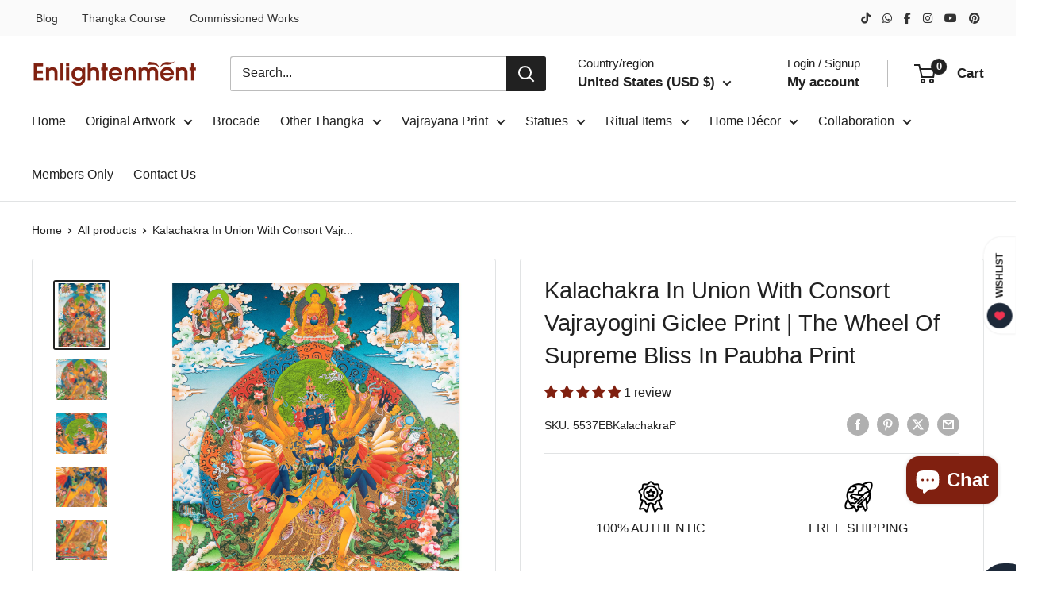

--- FILE ---
content_type: text/html; charset=utf-8
request_url: https://enlightenmentthangka.com/products/heruka-chakrasamvara
body_size: 78335
content:
<!doctype html>

<html class="no-js" lang="en">
  <head>
    
    <script type="text/javascript">
    (function(c,l,a,r,i,t,y){
        c[a]=c[a]||function(){(c[a].q=c[a].q||[]).push(arguments)};
        t=l.createElement(r);t.async=1;t.src="https://www.clarity.ms/tag/"+i;
        y=l.getElementsByTagName(r)[0];y.parentNode.insertBefore(t,y);
    })(window, document, "clarity", "script", "t1b677ydk7");
    </script>

    <meta charset="utf-8">
    <meta name="viewport" content="width=device-width, initial-scale=1.0, height=device-height, minimum-scale=1.0, maximum-scale=1.0">
    <meta name="theme-color" content="#212121">

    <title>Heruka Chakrasamvara In Union With Consort Vajrayogini Giclee Print</title><meta name="description" content="Introducing the exquisite digital Newari paubha print of the powerful deity Heruka Chakrasamvara, adorned with intricate details and vibrant hues."><!-- Google Tag Manager -->
<script>(function(w,d,s,l,i){w[l]=w[l]||[];w[l].push({'gtm.start':
new Date().getTime(),event:'gtm.js'});var f=d.getElementsByTagName(s)[0],
j=d.createElement(s),dl=l!='dataLayer'?'&l='+l:'';j.async=true;j.src=
'https://www.googletagmanager.com/gtm.js?id='+i+dl;f.parentNode.insertBefore(j,f);
})(window,document,'script','dataLayer','GTM-MKMDCND');</script>
<!-- End Google Tag Manager -->

<!-- Google tag (gtag.js) -->
<script async src="https://www.googletagmanager.com/gtag/js?id=UA-169318313-1"></script>
<script>
  window.dataLayer = window.dataLayer || [];
  function gtag(){dataLayer.push(arguments);}
  gtag('js', new Date());

  gtag('config', 'UA-169318313-1');
</script>

 <!-- Global site tag (gtag.js) - Google Analytics -->
<script async src="https://www.googletagmanager.com/gtag/js?id=G-ZKZNFJE2DV"></script>
<script>
  window.dataLayer = window.dataLayer || [];
  function gtag(){dataLayer.push(arguments);}
  gtag('js', new Date());

  gtag('config', 'G-ZKZNFJE2DV');
</script>   
    
 <!-- Global site tag (gtag.js) - Google Ads: 528046921 -->
<script async src="https://www.googletagmanager.com/gtag/js?id=AW-528046921"></script>
<script>
  window.dataLayer = window.dataLayer || [];
  function gtag(){dataLayer.push(arguments);}
  gtag('js', new Date());
gtag('config', 'AW-528046921');
</script>
    
 <!-- Event snippet for Purchase test conversion page -->
<script>
  gtag('event', 'conversion', {
      'send_to': 'AW-528046921/ZIK-COCl_5QDEMm25fsB',
      'value': 1.0,
      'currency': 'USD',
      'transaction_id': ''
  });
</script>
    
<!-- Event snippet for Add to cart conversion page -->
<script>
  gtag('event', 'conversion', {
      'send_to': 'AW-528046921/Stc2COqt0ZQDEMm25fsB',
      'value': 120.0,
      'currency': 'USD'
  });
</script>

<!-- Meta Pixel Code -->
<script>
  !function(f,b,e,v,n,t,s)
  {if(f.fbq)return;n=f.fbq=function(){n.callMethod?
  n.callMethod.apply(n,arguments):n.queue.push(arguments)};
  if(!f._fbq)f._fbq=n;n.push=n;n.loaded=!0;n.version='2.0';
  n.queue=[];t=b.createElement(e);t.async=!0;
  t.src=v;s=b.getElementsByTagName(e)[0];
  s.parentNode.insertBefore(t,s)}(window, document,'script',
  'https://connect.facebook.net/en_US/fbevents.js');
  fbq('init', '490209739679331');
  fbq('track', 'PageView');
</script>
<noscript><img height="1" width="1" style="display:none"
  src="https://www.facebook.com/tr?id=490209739679331&ev=PageView&noscript=1"
/></noscript>

    <script async src="https://pagead2.googlesyndication.com/pagead/js/adsbygoogle.js?client=ca-pub-8517437228811534"
     crossorigin="anonymous"></script>
<!-- End Meta Pixel Code -->
    <meta name="yandex-verification" content="260bbffdd566ec47" />
<meta name="p:domain_verify" content="6054e1655305cd6fb1daac37ddfa3b30"/>
<meta name="google-site-verification" content="B9e72-ihVFTnZMPOj22PCPPmiGRE63YnpSRDj5iKNJc" />
    
    <link rel="canonical" href="https://enlightenmentthangka.com/products/heruka-chakrasamvara"><link rel="shortcut icon" href="//enlightenmentthangka.com/cdn/shop/files/IOE_Favicon_3aff4ae0-4abf-4e92-8e1f-d4d8b565edcf_96x96.png?v=1766480748" type="image/png"><link rel="preload" as="style" href="//enlightenmentthangka.com/cdn/shop/t/89/assets/theme.css?v=99715678523860553281768297587">
    <link rel="preload" as="script" href="//enlightenmentthangka.com/cdn/shop/t/89/assets/theme.js?v=1815320689903517791741950747">
    <link rel="preconnect" href="https://cdn.shopify.com">
    <link rel="preconnect" href="https://fonts.shopifycdn.com">
    <link rel="dns-prefetch" href="https://productreviews.shopifycdn.com">
    <link rel="dns-prefetch" href="https://ajax.googleapis.com">
    <link rel="dns-prefetch" href="https://maps.googleapis.com">
    <link rel="dns-prefetch" href="https://maps.gstatic.com">

    <meta property="og:type" content="product">
  <meta property="og:title" content="Kalachakra In Union With Consort Vajrayogini Giclee Print | The Wheel Of Supreme Bliss In Paubha Print"><meta property="og:image" content="http://enlightenmentthangka.com/cdn/shop/files/Chakrasamvara_9954ff2d-2a44-4fee-810d-121d63ee0ee7.jpg?v=1683530174">
    <meta property="og:image:secure_url" content="https://enlightenmentthangka.com/cdn/shop/files/Chakrasamvara_9954ff2d-2a44-4fee-810d-121d63ee0ee7.jpg?v=1683530174">
    <meta property="og:image:width" content="2500">
    <meta property="og:image:height" content="3125">
    <meta property="product:availability" content="in stock"><meta property="product:price:amount" content="135.00">
  <meta property="product:price:currency" content="USD"><meta property="og:description" content="Introducing the exquisite digital Newari paubha print of the powerful deity Heruka Chakrasamvara, adorned with intricate details and vibrant hues."><meta property="og:url" content="https://enlightenmentthangka.com/products/heruka-chakrasamvara">
<meta property="og:site_name" content="Enlightenment Thangka"><meta name="twitter:card" content="summary"><meta name="twitter:title" content="Kalachakra In Union With Consort Vajrayogini Giclee Print | The Wheel Of Supreme Bliss In Paubha Print">
  <meta name="twitter:description" content="Heruka Chakrasamvara In Union With Consort Vajrayogini Giclee Print Presenting, The enchanting digital print of Kalachakra embellished with dynamic colors with incredible detailing. The artwork depicts the powerful deity which is in the keen posture. The artworks shows the Kalachakra deity with multiple arms, each holding different ritual item that depicts symbolic meaning. The artwork exquisitely portrays the attire of deity with captivating pattern developing the charming environment. The Kalachakra represents as a sign of wisdom and compassion. This Kalachakra print holds great significance, making it a meaningful addition to any spiritual practice or home décor collection. Its portrayal of Kalachakra radiates a divine energy that can deeply resonate with individuals. The stunning artwork invites you to embrace the powerful presence of Kalachakra. We are delighted to showcase the extraordinary Thangka prints by artist Ritual Thanka. With a profound understanding">
  <meta name="twitter:image" content="https://enlightenmentthangka.com/cdn/shop/files/Chakrasamvara_9954ff2d-2a44-4fee-810d-121d63ee0ee7_600x600_crop_center.jpg?v=1683530174">
    <link rel="preload" href="//enlightenmentthangka.com/cdn/fonts/inter/inter_n4.b2a3f24c19b4de56e8871f609e73ca7f6d2e2bb9.woff2" as="font" type="font/woff2" crossorigin><style>
  
  @font-face {
  font-family: Inter;
  font-weight: 400;
  font-style: normal;
  font-display: swap;
  src: url("//enlightenmentthangka.com/cdn/fonts/inter/inter_n4.b2a3f24c19b4de56e8871f609e73ca7f6d2e2bb9.woff2") format("woff2"),
       url("//enlightenmentthangka.com/cdn/fonts/inter/inter_n4.af8052d517e0c9ffac7b814872cecc27ae1fa132.woff") format("woff");
}

@font-face {
  font-family: Inter;
  font-weight: 600;
  font-style: normal;
  font-display: swap;
  src: url("//enlightenmentthangka.com/cdn/fonts/inter/inter_n6.771af0474a71b3797eb38f3487d6fb79d43b6877.woff2") format("woff2"),
       url("//enlightenmentthangka.com/cdn/fonts/inter/inter_n6.88c903d8f9e157d48b73b7777d0642925bcecde7.woff") format("woff");
}



  @font-face {
  font-family: Inter;
  font-weight: 700;
  font-style: normal;
  font-display: swap;
  src: url("//enlightenmentthangka.com/cdn/fonts/inter/inter_n7.02711e6b374660cfc7915d1afc1c204e633421e4.woff2") format("woff2"),
       url("//enlightenmentthangka.com/cdn/fonts/inter/inter_n7.6dab87426f6b8813070abd79972ceaf2f8d3b012.woff") format("woff");
}

  @font-face {
  font-family: Inter;
  font-weight: 400;
  font-style: italic;
  font-display: swap;
  src: url("//enlightenmentthangka.com/cdn/fonts/inter/inter_i4.feae1981dda792ab80d117249d9c7e0f1017e5b3.woff2") format("woff2"),
       url("//enlightenmentthangka.com/cdn/fonts/inter/inter_i4.62773b7113d5e5f02c71486623cf828884c85c6e.woff") format("woff");
}

  @font-face {
  font-family: Inter;
  font-weight: 700;
  font-style: italic;
  font-display: swap;
  src: url("//enlightenmentthangka.com/cdn/fonts/inter/inter_i7.b377bcd4cc0f160622a22d638ae7e2cd9b86ea4c.woff2") format("woff2"),
       url("//enlightenmentthangka.com/cdn/fonts/inter/inter_i7.7c69a6a34e3bb44fcf6f975857e13b9a9b25beb4.woff") format("woff");
}


  :root {
    --default-text-font-size : 15px;
    --base-text-font-size    : 16px;
    --heading-font-family    : Helvetica, Arial, sans-serif;
    --heading-font-weight    : 400;
    --heading-font-style     : normal;
    --text-font-family       : Inter, sans-serif;
    --text-font-weight       : 400;
    --text-font-style        : normal;
    --text-font-bolder-weight: 600;
    --text-link-decoration   : underline;

    --text-color               : #212121;
    --text-color-rgb           : 33, 33, 33;
    --heading-color            : #212121;
    --border-color             : #e1e3e4;
    --border-color-rgb         : 225, 227, 228;
    --form-border-color        : #d4d6d8;
    --accent-color             : #212121;
    --accent-color-rgb         : 33, 33, 33;
    --link-color               : #802010;
    --link-color-hover         : #3c0f07;
    --background               : #ffffff;
    --secondary-background     : #ffffff;
    --secondary-background-rgb : 255, 255, 255;
    --accent-background        : rgba(33, 33, 33, 0.08);

    --input-background: #ffffff;

    --error-color       : #ff0000;
    --error-background  : rgba(255, 0, 0, 0.07);
    --success-color     : #00aa00;
    --success-background: rgba(0, 170, 0, 0.11);

    --primary-button-background      : #802010;
    --primary-button-background-rgb  : 128, 32, 16;
    --primary-button-text-color      : #ffffff;
    --secondary-button-background    : #a64f40;
    --secondary-button-background-rgb: 166, 79, 64;
    --secondary-button-text-color    : #ffffff;

    --header-background      : #ffffff;
    --header-text-color      : #212121;
    --header-light-text-color: #212121;
    --header-border-color    : rgba(33, 33, 33, 0.3);
    --header-accent-color    : #212121;

    --footer-background-color:    #f3f5f6;
    --footer-heading-text-color:  #802010;
    --footer-body-text-color:     #677279;
    --footer-body-text-color-rgb: 103, 114, 121;
    --footer-accent-color:        #802010;
    --footer-accent-color-rgb:    128, 32, 16;
    --footer-border:              none;
    
    --flickity-arrow-color: #abb1b4;--product-on-sale-accent           : #802010;
    --product-on-sale-accent-rgb       : 128, 32, 16;
    --product-on-sale-color            : #ffffff;
    --product-in-stock-color           : #008a00;
    --product-low-stock-color          : #ee0000;
    --product-sold-out-color           : #8a9297;
    --product-custom-label-1-background: #802010;
    --product-custom-label-1-color     : #ffffff;
    --product-custom-label-2-background: #00a500;
    --product-custom-label-2-color     : #ffffff;
    --product-review-star-color        : #ffbd00;

    --mobile-container-gutter : 20px;
    --desktop-container-gutter: 40px;

    /* Shopify related variables */
    --payment-terms-background-color: #ffffff;
  }
</style>

<script>
  // IE11 does not have support for CSS variables, so we have to polyfill them
  if (!(((window || {}).CSS || {}).supports && window.CSS.supports('(--a: 0)'))) {
    const script = document.createElement('script');
    script.type = 'text/javascript';
    script.src = 'https://cdn.jsdelivr.net/npm/css-vars-ponyfill@2';
    script.onload = function() {
      cssVars({});
    };

    document.getElementsByTagName('head')[0].appendChild(script);
  }
</script>


    <script>window.performance && window.performance.mark && window.performance.mark('shopify.content_for_header.start');</script><meta name="google-site-verification" content="B9e72-ihVFTnZMPOj22PCPPmiGRE63YnpSRDj5iKNJc">
<meta name="google-site-verification" content="B0tSpdbz0oMUNeZPg8qx2IDf7ANq6UEDZrgG6bz47wQ">
<meta name="facebook-domain-verification" content="lq3vh1f7oy3c4sqj1k0qiw7xt6sop8">
<meta id="shopify-digital-wallet" name="shopify-digital-wallet" content="/44272189604/digital_wallets/dialog">
<meta name="shopify-checkout-api-token" content="9b537656280277984ed745da61cd77a4">
<meta id="in-context-paypal-metadata" data-shop-id="44272189604" data-venmo-supported="false" data-environment="production" data-locale="en_US" data-paypal-v4="true" data-currency="USD">
<link rel="alternate" type="application/json+oembed" href="https://enlightenmentthangka.com/products/heruka-chakrasamvara.oembed">
<script async="async" src="/checkouts/internal/preloads.js?locale=en-US"></script>
<link rel="preconnect" href="https://shop.app" crossorigin="anonymous">
<script async="async" src="https://shop.app/checkouts/internal/preloads.js?locale=en-US&shop_id=44272189604" crossorigin="anonymous"></script>
<script id="apple-pay-shop-capabilities" type="application/json">{"shopId":44272189604,"countryCode":"US","currencyCode":"USD","merchantCapabilities":["supports3DS"],"merchantId":"gid:\/\/shopify\/Shop\/44272189604","merchantName":"Enlightenment Thangka","requiredBillingContactFields":["postalAddress","email","phone"],"requiredShippingContactFields":["postalAddress","email","phone"],"shippingType":"shipping","supportedNetworks":["visa","masterCard","amex","discover","elo","jcb"],"total":{"type":"pending","label":"Enlightenment Thangka","amount":"1.00"},"shopifyPaymentsEnabled":true,"supportsSubscriptions":true}</script>
<script id="shopify-features" type="application/json">{"accessToken":"9b537656280277984ed745da61cd77a4","betas":["rich-media-storefront-analytics"],"domain":"enlightenmentthangka.com","predictiveSearch":true,"shopId":44272189604,"locale":"en"}</script>
<script>var Shopify = Shopify || {};
Shopify.shop = "enlightenment-thangka.myshopify.com";
Shopify.locale = "en";
Shopify.currency = {"active":"USD","rate":"1.0"};
Shopify.country = "US";
Shopify.theme = {"name":"IOE","id":149354512634,"schema_name":"Warehouse","schema_version":"6.3.0","theme_store_id":871,"role":"main"};
Shopify.theme.handle = "null";
Shopify.theme.style = {"id":null,"handle":null};
Shopify.cdnHost = "enlightenmentthangka.com/cdn";
Shopify.routes = Shopify.routes || {};
Shopify.routes.root = "/";</script>
<script type="module">!function(o){(o.Shopify=o.Shopify||{}).modules=!0}(window);</script>
<script>!function(o){function n(){var o=[];function n(){o.push(Array.prototype.slice.apply(arguments))}return n.q=o,n}var t=o.Shopify=o.Shopify||{};t.loadFeatures=n(),t.autoloadFeatures=n()}(window);</script>
<script>
  window.ShopifyPay = window.ShopifyPay || {};
  window.ShopifyPay.apiHost = "shop.app\/pay";
  window.ShopifyPay.redirectState = null;
</script>
<script id="shop-js-analytics" type="application/json">{"pageType":"product"}</script>
<script defer="defer" async type="module" src="//enlightenmentthangka.com/cdn/shopifycloud/shop-js/modules/v2/client.init-shop-cart-sync_WVOgQShq.en.esm.js"></script>
<script defer="defer" async type="module" src="//enlightenmentthangka.com/cdn/shopifycloud/shop-js/modules/v2/chunk.common_C_13GLB1.esm.js"></script>
<script defer="defer" async type="module" src="//enlightenmentthangka.com/cdn/shopifycloud/shop-js/modules/v2/chunk.modal_CLfMGd0m.esm.js"></script>
<script type="module">
  await import("//enlightenmentthangka.com/cdn/shopifycloud/shop-js/modules/v2/client.init-shop-cart-sync_WVOgQShq.en.esm.js");
await import("//enlightenmentthangka.com/cdn/shopifycloud/shop-js/modules/v2/chunk.common_C_13GLB1.esm.js");
await import("//enlightenmentthangka.com/cdn/shopifycloud/shop-js/modules/v2/chunk.modal_CLfMGd0m.esm.js");

  window.Shopify.SignInWithShop?.initShopCartSync?.({"fedCMEnabled":true,"windoidEnabled":true});

</script>
<script>
  window.Shopify = window.Shopify || {};
  if (!window.Shopify.featureAssets) window.Shopify.featureAssets = {};
  window.Shopify.featureAssets['shop-js'] = {"shop-cart-sync":["modules/v2/client.shop-cart-sync_DuR37GeY.en.esm.js","modules/v2/chunk.common_C_13GLB1.esm.js","modules/v2/chunk.modal_CLfMGd0m.esm.js"],"init-fed-cm":["modules/v2/client.init-fed-cm_BucUoe6W.en.esm.js","modules/v2/chunk.common_C_13GLB1.esm.js","modules/v2/chunk.modal_CLfMGd0m.esm.js"],"shop-toast-manager":["modules/v2/client.shop-toast-manager_B0JfrpKj.en.esm.js","modules/v2/chunk.common_C_13GLB1.esm.js","modules/v2/chunk.modal_CLfMGd0m.esm.js"],"init-shop-cart-sync":["modules/v2/client.init-shop-cart-sync_WVOgQShq.en.esm.js","modules/v2/chunk.common_C_13GLB1.esm.js","modules/v2/chunk.modal_CLfMGd0m.esm.js"],"shop-button":["modules/v2/client.shop-button_B_U3bv27.en.esm.js","modules/v2/chunk.common_C_13GLB1.esm.js","modules/v2/chunk.modal_CLfMGd0m.esm.js"],"init-windoid":["modules/v2/client.init-windoid_DuP9q_di.en.esm.js","modules/v2/chunk.common_C_13GLB1.esm.js","modules/v2/chunk.modal_CLfMGd0m.esm.js"],"shop-cash-offers":["modules/v2/client.shop-cash-offers_BmULhtno.en.esm.js","modules/v2/chunk.common_C_13GLB1.esm.js","modules/v2/chunk.modal_CLfMGd0m.esm.js"],"pay-button":["modules/v2/client.pay-button_CrPSEbOK.en.esm.js","modules/v2/chunk.common_C_13GLB1.esm.js","modules/v2/chunk.modal_CLfMGd0m.esm.js"],"init-customer-accounts":["modules/v2/client.init-customer-accounts_jNk9cPYQ.en.esm.js","modules/v2/client.shop-login-button_DJ5ldayH.en.esm.js","modules/v2/chunk.common_C_13GLB1.esm.js","modules/v2/chunk.modal_CLfMGd0m.esm.js"],"avatar":["modules/v2/client.avatar_BTnouDA3.en.esm.js"],"checkout-modal":["modules/v2/client.checkout-modal_pBPyh9w8.en.esm.js","modules/v2/chunk.common_C_13GLB1.esm.js","modules/v2/chunk.modal_CLfMGd0m.esm.js"],"init-shop-for-new-customer-accounts":["modules/v2/client.init-shop-for-new-customer-accounts_BUoCy7a5.en.esm.js","modules/v2/client.shop-login-button_DJ5ldayH.en.esm.js","modules/v2/chunk.common_C_13GLB1.esm.js","modules/v2/chunk.modal_CLfMGd0m.esm.js"],"init-customer-accounts-sign-up":["modules/v2/client.init-customer-accounts-sign-up_CnczCz9H.en.esm.js","modules/v2/client.shop-login-button_DJ5ldayH.en.esm.js","modules/v2/chunk.common_C_13GLB1.esm.js","modules/v2/chunk.modal_CLfMGd0m.esm.js"],"init-shop-email-lookup-coordinator":["modules/v2/client.init-shop-email-lookup-coordinator_CzjY5t9o.en.esm.js","modules/v2/chunk.common_C_13GLB1.esm.js","modules/v2/chunk.modal_CLfMGd0m.esm.js"],"shop-follow-button":["modules/v2/client.shop-follow-button_CsYC63q7.en.esm.js","modules/v2/chunk.common_C_13GLB1.esm.js","modules/v2/chunk.modal_CLfMGd0m.esm.js"],"shop-login-button":["modules/v2/client.shop-login-button_DJ5ldayH.en.esm.js","modules/v2/chunk.common_C_13GLB1.esm.js","modules/v2/chunk.modal_CLfMGd0m.esm.js"],"shop-login":["modules/v2/client.shop-login_B9ccPdmx.en.esm.js","modules/v2/chunk.common_C_13GLB1.esm.js","modules/v2/chunk.modal_CLfMGd0m.esm.js"],"lead-capture":["modules/v2/client.lead-capture_D0K_KgYb.en.esm.js","modules/v2/chunk.common_C_13GLB1.esm.js","modules/v2/chunk.modal_CLfMGd0m.esm.js"],"payment-terms":["modules/v2/client.payment-terms_BWmiNN46.en.esm.js","modules/v2/chunk.common_C_13GLB1.esm.js","modules/v2/chunk.modal_CLfMGd0m.esm.js"]};
</script>
<script>(function() {
  var isLoaded = false;
  function asyncLoad() {
    if (isLoaded) return;
    isLoaded = true;
    var urls = ["\/\/cdn.shopify.com\/proxy\/e68f557fe9307f7805ee33557d3bd6833c706a33c67ba8a0c76f0d6f262dbad3\/bingshoppingtool-t2app-prod.trafficmanager.net\/uet\/tracking_script?shop=enlightenment-thangka.myshopify.com\u0026sp-cache-control=cHVibGljLCBtYXgtYWdlPTkwMA"];
    for (var i = 0; i < urls.length; i++) {
      var s = document.createElement('script');
      s.type = 'text/javascript';
      s.async = true;
      s.src = urls[i];
      var x = document.getElementsByTagName('script')[0];
      x.parentNode.insertBefore(s, x);
    }
  };
  if(window.attachEvent) {
    window.attachEvent('onload', asyncLoad);
  } else {
    window.addEventListener('load', asyncLoad, false);
  }
})();</script>
<script id="__st">var __st={"a":44272189604,"offset":-28800,"reqid":"c26e34e7-fb89-413f-84de-c77046494eb0-1769646929","pageurl":"enlightenmentthangka.com\/products\/heruka-chakrasamvara","u":"61984e021480","p":"product","rtyp":"product","rid":7972141334778};</script>
<script>window.ShopifyPaypalV4VisibilityTracking = true;</script>
<script id="captcha-bootstrap">!function(){'use strict';const t='contact',e='account',n='new_comment',o=[[t,t],['blogs',n],['comments',n],[t,'customer']],c=[[e,'customer_login'],[e,'guest_login'],[e,'recover_customer_password'],[e,'create_customer']],r=t=>t.map((([t,e])=>`form[action*='/${t}']:not([data-nocaptcha='true']) input[name='form_type'][value='${e}']`)).join(','),a=t=>()=>t?[...document.querySelectorAll(t)].map((t=>t.form)):[];function s(){const t=[...o],e=r(t);return a(e)}const i='password',u='form_key',d=['recaptcha-v3-token','g-recaptcha-response','h-captcha-response',i],f=()=>{try{return window.sessionStorage}catch{return}},m='__shopify_v',_=t=>t.elements[u];function p(t,e,n=!1){try{const o=window.sessionStorage,c=JSON.parse(o.getItem(e)),{data:r}=function(t){const{data:e,action:n}=t;return t[m]||n?{data:e,action:n}:{data:t,action:n}}(c);for(const[e,n]of Object.entries(r))t.elements[e]&&(t.elements[e].value=n);n&&o.removeItem(e)}catch(o){console.error('form repopulation failed',{error:o})}}const l='form_type',E='cptcha';function T(t){t.dataset[E]=!0}const w=window,h=w.document,L='Shopify',v='ce_forms',y='captcha';let A=!1;((t,e)=>{const n=(g='f06e6c50-85a8-45c8-87d0-21a2b65856fe',I='https://cdn.shopify.com/shopifycloud/storefront-forms-hcaptcha/ce_storefront_forms_captcha_hcaptcha.v1.5.2.iife.js',D={infoText:'Protected by hCaptcha',privacyText:'Privacy',termsText:'Terms'},(t,e,n)=>{const o=w[L][v],c=o.bindForm;if(c)return c(t,g,e,D).then(n);var r;o.q.push([[t,g,e,D],n]),r=I,A||(h.body.append(Object.assign(h.createElement('script'),{id:'captcha-provider',async:!0,src:r})),A=!0)});var g,I,D;w[L]=w[L]||{},w[L][v]=w[L][v]||{},w[L][v].q=[],w[L][y]=w[L][y]||{},w[L][y].protect=function(t,e){n(t,void 0,e),T(t)},Object.freeze(w[L][y]),function(t,e,n,w,h,L){const[v,y,A,g]=function(t,e,n){const i=e?o:[],u=t?c:[],d=[...i,...u],f=r(d),m=r(i),_=r(d.filter((([t,e])=>n.includes(e))));return[a(f),a(m),a(_),s()]}(w,h,L),I=t=>{const e=t.target;return e instanceof HTMLFormElement?e:e&&e.form},D=t=>v().includes(t);t.addEventListener('submit',(t=>{const e=I(t);if(!e)return;const n=D(e)&&!e.dataset.hcaptchaBound&&!e.dataset.recaptchaBound,o=_(e),c=g().includes(e)&&(!o||!o.value);(n||c)&&t.preventDefault(),c&&!n&&(function(t){try{if(!f())return;!function(t){const e=f();if(!e)return;const n=_(t);if(!n)return;const o=n.value;o&&e.removeItem(o)}(t);const e=Array.from(Array(32),(()=>Math.random().toString(36)[2])).join('');!function(t,e){_(t)||t.append(Object.assign(document.createElement('input'),{type:'hidden',name:u})),t.elements[u].value=e}(t,e),function(t,e){const n=f();if(!n)return;const o=[...t.querySelectorAll(`input[type='${i}']`)].map((({name:t})=>t)),c=[...d,...o],r={};for(const[a,s]of new FormData(t).entries())c.includes(a)||(r[a]=s);n.setItem(e,JSON.stringify({[m]:1,action:t.action,data:r}))}(t,e)}catch(e){console.error('failed to persist form',e)}}(e),e.submit())}));const S=(t,e)=>{t&&!t.dataset[E]&&(n(t,e.some((e=>e===t))),T(t))};for(const o of['focusin','change'])t.addEventListener(o,(t=>{const e=I(t);D(e)&&S(e,y())}));const B=e.get('form_key'),M=e.get(l),P=B&&M;t.addEventListener('DOMContentLoaded',(()=>{const t=y();if(P)for(const e of t)e.elements[l].value===M&&p(e,B);[...new Set([...A(),...v().filter((t=>'true'===t.dataset.shopifyCaptcha))])].forEach((e=>S(e,t)))}))}(h,new URLSearchParams(w.location.search),n,t,e,['guest_login'])})(!0,!0)}();</script>
<script integrity="sha256-4kQ18oKyAcykRKYeNunJcIwy7WH5gtpwJnB7kiuLZ1E=" data-source-attribution="shopify.loadfeatures" defer="defer" src="//enlightenmentthangka.com/cdn/shopifycloud/storefront/assets/storefront/load_feature-a0a9edcb.js" crossorigin="anonymous"></script>
<script crossorigin="anonymous" defer="defer" src="//enlightenmentthangka.com/cdn/shopifycloud/storefront/assets/shopify_pay/storefront-65b4c6d7.js?v=20250812"></script>
<script data-source-attribution="shopify.dynamic_checkout.dynamic.init">var Shopify=Shopify||{};Shopify.PaymentButton=Shopify.PaymentButton||{isStorefrontPortableWallets:!0,init:function(){window.Shopify.PaymentButton.init=function(){};var t=document.createElement("script");t.src="https://enlightenmentthangka.com/cdn/shopifycloud/portable-wallets/latest/portable-wallets.en.js",t.type="module",document.head.appendChild(t)}};
</script>
<script data-source-attribution="shopify.dynamic_checkout.buyer_consent">
  function portableWalletsHideBuyerConsent(e){var t=document.getElementById("shopify-buyer-consent"),n=document.getElementById("shopify-subscription-policy-button");t&&n&&(t.classList.add("hidden"),t.setAttribute("aria-hidden","true"),n.removeEventListener("click",e))}function portableWalletsShowBuyerConsent(e){var t=document.getElementById("shopify-buyer-consent"),n=document.getElementById("shopify-subscription-policy-button");t&&n&&(t.classList.remove("hidden"),t.removeAttribute("aria-hidden"),n.addEventListener("click",e))}window.Shopify?.PaymentButton&&(window.Shopify.PaymentButton.hideBuyerConsent=portableWalletsHideBuyerConsent,window.Shopify.PaymentButton.showBuyerConsent=portableWalletsShowBuyerConsent);
</script>
<script data-source-attribution="shopify.dynamic_checkout.cart.bootstrap">document.addEventListener("DOMContentLoaded",(function(){function t(){return document.querySelector("shopify-accelerated-checkout-cart, shopify-accelerated-checkout")}if(t())Shopify.PaymentButton.init();else{new MutationObserver((function(e,n){t()&&(Shopify.PaymentButton.init(),n.disconnect())})).observe(document.body,{childList:!0,subtree:!0})}}));
</script>
<script id='scb4127' type='text/javascript' async='' src='https://enlightenmentthangka.com/cdn/shopifycloud/privacy-banner/storefront-banner.js'></script><link id="shopify-accelerated-checkout-styles" rel="stylesheet" media="screen" href="https://enlightenmentthangka.com/cdn/shopifycloud/portable-wallets/latest/accelerated-checkout-backwards-compat.css" crossorigin="anonymous">
<style id="shopify-accelerated-checkout-cart">
        #shopify-buyer-consent {
  margin-top: 1em;
  display: inline-block;
  width: 100%;
}

#shopify-buyer-consent.hidden {
  display: none;
}

#shopify-subscription-policy-button {
  background: none;
  border: none;
  padding: 0;
  text-decoration: underline;
  font-size: inherit;
  cursor: pointer;
}

#shopify-subscription-policy-button::before {
  box-shadow: none;
}

      </style>

<script>window.performance && window.performance.mark && window.performance.mark('shopify.content_for_header.end');</script>

    <link rel="stylesheet" href="//enlightenmentthangka.com/cdn/shop/t/89/assets/theme.css?v=99715678523860553281768297587">

    <script type="application/ld+json">{"@context":"http:\/\/schema.org\/","@id":"\/products\/heruka-chakrasamvara#product","@type":"ProductGroup","brand":{"@type":"Brand","name":"EB"},"category":"Yidam","description":"Heruka Chakrasamvara In Union With Consort Vajrayogini Giclee Print\nPresenting, The enchanting digital print of Kalachakra embellished with dynamic colors with incredible detailing. The artwork depicts the powerful deity which is in the keen posture. The artworks shows the Kalachakra deity with multiple arms, each holding different ritual item that depicts symbolic meaning. The artwork exquisitely portrays the attire of deity with captivating pattern developing the charming environment. The Kalachakra represents as a sign of wisdom and compassion. This Kalachakra print holds great significance, making it a meaningful addition to any spiritual practice or home décor collection. Its portrayal of Kalachakra radiates a divine energy that can deeply resonate with individuals. The stunning artwork invites you to embrace the powerful presence of Kalachakra.\nWe are delighted to showcase the extraordinary Thangka prints by artist Ritual Thanka. With a profound understanding of iconography and remarkable attention to detail, Ritual Thanka captures the essence of spirituality in each of their masterful creations. Their skillful brushwork and meticulous use of colors bring these sacred images to life, allowing viewers to immerse themselves in the rich symbolism and profound beauty of Thangka art. By offering his prints on our website, we aim to honor their artistic legacy and provide art enthusiasts with an opportunity to experience the transcendent world of Thangka through their incredible talent.\nBROCADE MOUNTWe do traditional brocade mount upon your request. We send available samples and price details for your final confirmation. \nCONSECRATION OF THANGKA PRINTAs requested for consecrations\/blessings, we can take thangka print to Monasteries\/Rinpoches from nearby Boudha Stupa. We kindly ask you to offer $50 for the monasteries for blessings\/consecration service.\n ","hasVariant":[{"@id":"\/products\/heruka-chakrasamvara?variant=44219601846522#variant","@type":"Product","image":"https:\/\/enlightenmentthangka.com\/cdn\/shop\/files\/Chakrasamvara_9954ff2d-2a44-4fee-810d-121d63ee0ee7.jpg?v=1683530174\u0026width=1920","name":"Kalachakra In Union With Consort Vajrayogini Giclee Print | The Wheel Of Supreme Bliss In Paubha Print - 15 x 20 Inches","offers":{"@id":"\/products\/heruka-chakrasamvara?variant=44219601846522#offer","@type":"Offer","availability":"http:\/\/schema.org\/InStock","price":"135.00","priceCurrency":"USD","url":"https:\/\/enlightenmentthangka.com\/products\/heruka-chakrasamvara?variant=44219601846522"},"sku":"5537EBKalachakraP"},{"@id":"\/products\/heruka-chakrasamvara?variant=44219601879290#variant","@type":"Product","image":"https:\/\/enlightenmentthangka.com\/cdn\/shop\/files\/Chakrasamvara_9954ff2d-2a44-4fee-810d-121d63ee0ee7.jpg?v=1683530174\u0026width=1920","name":"Kalachakra In Union With Consort Vajrayogini Giclee Print | The Wheel Of Supreme Bliss In Paubha Print - 17 x 23 Inches","offers":{"@id":"\/products\/heruka-chakrasamvara?variant=44219601879290#offer","@type":"Offer","availability":"http:\/\/schema.org\/InStock","price":"180.00","priceCurrency":"USD","url":"https:\/\/enlightenmentthangka.com\/products\/heruka-chakrasamvara?variant=44219601879290"},"sku":"5537EBKalachakraP"},{"@id":"\/products\/heruka-chakrasamvara?variant=44219601912058#variant","@type":"Product","image":"https:\/\/enlightenmentthangka.com\/cdn\/shop\/files\/Chakrasamvara_9954ff2d-2a44-4fee-810d-121d63ee0ee7.jpg?v=1683530174\u0026width=1920","name":"Kalachakra In Union With Consort Vajrayogini Giclee Print | The Wheel Of Supreme Bliss In Paubha Print - 22 x 29 Inches","offers":{"@id":"\/products\/heruka-chakrasamvara?variant=44219601912058#offer","@type":"Offer","availability":"http:\/\/schema.org\/InStock","price":"220.00","priceCurrency":"USD","url":"https:\/\/enlightenmentthangka.com\/products\/heruka-chakrasamvara?variant=44219601912058"},"sku":"5537EBKalachakraP"},{"@id":"\/products\/heruka-chakrasamvara?variant=44219601944826#variant","@type":"Product","image":"https:\/\/enlightenmentthangka.com\/cdn\/shop\/files\/Chakrasamvara_9954ff2d-2a44-4fee-810d-121d63ee0ee7.jpg?v=1683530174\u0026width=1920","name":"Kalachakra In Union With Consort Vajrayogini Giclee Print | The Wheel Of Supreme Bliss In Paubha Print - 26 x 35 Inches","offers":{"@id":"\/products\/heruka-chakrasamvara?variant=44219601944826#offer","@type":"Offer","availability":"http:\/\/schema.org\/InStock","price":"280.00","priceCurrency":"USD","url":"https:\/\/enlightenmentthangka.com\/products\/heruka-chakrasamvara?variant=44219601944826"},"sku":"5537EBKalachakraP"},{"@id":"\/products\/heruka-chakrasamvara?variant=44219601977594#variant","@type":"Product","image":"https:\/\/enlightenmentthangka.com\/cdn\/shop\/files\/Chakrasamvara_9954ff2d-2a44-4fee-810d-121d63ee0ee7.jpg?v=1683530174\u0026width=1920","name":"Kalachakra In Union With Consort Vajrayogini Giclee Print | The Wheel Of Supreme Bliss In Paubha Print - 31 x 41 Inches","offers":{"@id":"\/products\/heruka-chakrasamvara?variant=44219601977594#offer","@type":"Offer","availability":"http:\/\/schema.org\/InStock","price":"380.00","priceCurrency":"USD","url":"https:\/\/enlightenmentthangka.com\/products\/heruka-chakrasamvara?variant=44219601977594"},"sku":"5537EBKalachakraP"},{"@id":"\/products\/heruka-chakrasamvara?variant=44219602010362#variant","@type":"Product","image":"https:\/\/enlightenmentthangka.com\/cdn\/shop\/files\/Chakrasamvara_9954ff2d-2a44-4fee-810d-121d63ee0ee7.jpg?v=1683530174\u0026width=1920","name":"Kalachakra In Union With Consort Vajrayogini Giclee Print | The Wheel Of Supreme Bliss In Paubha Print - 35 x 46 Inches","offers":{"@id":"\/products\/heruka-chakrasamvara?variant=44219602010362#offer","@type":"Offer","availability":"http:\/\/schema.org\/InStock","price":"460.00","priceCurrency":"USD","url":"https:\/\/enlightenmentthangka.com\/products\/heruka-chakrasamvara?variant=44219602010362"},"sku":"5537EBKalachakraP"},{"@id":"\/products\/heruka-chakrasamvara?variant=44219602043130#variant","@type":"Product","image":"https:\/\/enlightenmentthangka.com\/cdn\/shop\/files\/Chakrasamvara_9954ff2d-2a44-4fee-810d-121d63ee0ee7.jpg?v=1683530174\u0026width=1920","name":"Kalachakra In Union With Consort Vajrayogini Giclee Print | The Wheel Of Supreme Bliss In Paubha Print - 41 x 54 Inches","offers":{"@id":"\/products\/heruka-chakrasamvara?variant=44219602043130#offer","@type":"Offer","availability":"http:\/\/schema.org\/InStock","price":"680.00","priceCurrency":"USD","url":"https:\/\/enlightenmentthangka.com\/products\/heruka-chakrasamvara?variant=44219602043130"},"sku":"5537EBKalachakraP"}],"name":"Kalachakra In Union With Consort Vajrayogini Giclee Print | The Wheel Of Supreme Bliss In Paubha Print","productGroupID":"7972141334778","url":"https:\/\/enlightenmentthangka.com\/products\/heruka-chakrasamvara"}</script><script type="application/ld+json">
  {
    "@context": "https://schema.org",
    "@type": "BreadcrumbList",
    "itemListElement": [{
        "@type": "ListItem",
        "position": 1,
        "name": "Home",
        "item": "https://enlightenmentthangka.com"
      },{
            "@type": "ListItem",
            "position": 2,
            "name": "Kalachakra In Union With Consort Vajrayogini Giclee Print | The Wheel Of Supreme Bliss In Paubha Print",
            "item": "https://enlightenmentthangka.com/products/heruka-chakrasamvara"
          }]
  }
</script>

    <script>
      // This allows to expose several variables to the global scope, to be used in scripts
      window.theme = {
        pageType: "product",
        cartCount: 0,
        moneyFormat: "${{amount}}",
        moneyWithCurrencyFormat: "${{amount}} USD",
        currencyCodeEnabled: false,
        showDiscount: true,
        discountMode: "saving",
        cartType: "drawer"
      };

      window.routes = {
        rootUrl: "\/",
        rootUrlWithoutSlash: '',
        cartUrl: "\/cart",
        cartAddUrl: "\/cart\/add",
        cartChangeUrl: "\/cart\/change",
        searchUrl: "\/search",
        productRecommendationsUrl: "\/recommendations\/products"
      };

      window.languages = {
        productRegularPrice: "Regular price",
        productSalePrice: "Sale price",
        collectionOnSaleLabel: "Save {{savings}}",
        productFormUnavailable: "Unavailable",
        productFormAddToCart: "Add to cart",
        productFormSoldOut: "Sold out",
        productAdded: "Product has been added to your cart",
        productAddedShort: "Added!",
        shippingEstimatorNoResults: "No shipping could be found for your address.",
        shippingEstimatorOneResult: "There is one shipping rate for your address:",
        shippingEstimatorMultipleResults: "There are {{count}} shipping rates for your address:",
        shippingEstimatorErrors: "There are some errors:"
      };

      document.documentElement.className = document.documentElement.className.replace('no-js', 'js');
    </script><script src="//enlightenmentthangka.com/cdn/shop/t/89/assets/theme.js?v=1815320689903517791741950747" defer></script>
    <script src="//enlightenmentthangka.com/cdn/shop/t/89/assets/custom.js?v=102476495355921946141741950747" defer></script><script>
        (function () {
          window.onpageshow = function() {
            // We force re-freshing the cart content onpageshow, as most browsers will serve a cache copy when hitting the
            // back button, which cause staled data
            document.documentElement.dispatchEvent(new CustomEvent('cart:refresh', {
              bubbles: true,
              detail: {scrollToTop: false}
            }));
          };
        })();
      </script>
    <script>
  // Disable right-click
  document.addEventListener('contextmenu', function(e) {
    e.preventDefault();
  });

  // Disable F12, Ctrl+U, Ctrl+Shift+I/C/J
  document.onkeydown = function(e) {
    if (
      e.key === "F12" || 
      (e.ctrlKey && e.key === "u") || 
      (e.ctrlKey && e.shiftKey && (e.key === "I" || e.key === "J" || e.key === "C"))
    ) {
      e.preventDefault();
      return false;
    }
  };
</script><style>
  /* Initially hide the protected content */
  #protected-content {
    height: 0;
    overflow: hidden;
    opacity: 0;
    transition: opacity 0.3s ease, height 0.3s ease;
  }
  #protected-content.visible {
    height: auto;
    opacity: 1;
    overflow: visible;
  }

  #password-form {
    max-width: 400px;
    margin: 50px auto;
    padding: 30px;
    background-color: #fff;
    border-radius: 16px;
    box-shadow: 0 10px 30px rgba(0, 0, 0, 0.1);
    text-align: center;
    transition: transform 0.3s ease, box-shadow 0.3s ease;
  }

  #password-form:hover {
    transform: translateY(-2px);
    box-shadow: 0 15px 40px rgba(0, 0, 0, 0.15);
  }

  #password-form h2 {
    font-size: 1.5rem;
    margin-bottom: 20px;
    color: #333;
    font-weight: 600;
  }

  .input-row {
    display: flex;
    justify-content: center;
    gap: 15px;
    margin-top: 10px;
  }

  .inputstyle {
    width: 60px;
    height: 60px;
    border-radius: 12px;
    font-size: 24px;
    font-family: 'Courier New', Courier, monospace;
    text-align: center;
    color: #333;
    background-color: #f9f9f9;
    border: 2px solid #ccc;
    transition: all 0.2s ease;
  }

  .inputstyle:focus {
    border-color: #5a67d8;
    box-shadow: 0 0 0 3px rgba(90, 103, 216, 0.2);
    outline: none;
    background-color: #fff;
  }
</style>

  <script src='https://ajax.googleapis.com/ajax/libs/jquery/1.10.2/jquery.min.js' defer='defer'></script> 
 <script>
  if ((typeof jQuery === 'undefined') || (parseFloat(jQuery.fn.jquery) < 1.7)) {
    jqueryScript = document.createElement('script');
    jqueryScript.src = 'https://code.jquery.com/jquery-3.6.0.min.js';
    document.head.append(jqueryScript);
  }

  var wk_general_config = {"show_products_tag":{"value":"0","extra_field":null},"start_bid_upcoming_auction":{"value":"0","extra_field":null},"wk_show_current_bid_pp":{"value":"0","extra_field":null},"wk_show_start_current_bid_pp":{"value":"0","extra_field":null}};
  var wk_auction_config = {"auction_joining_fee":{"value":"0","extra_field":null},"autofill_minimum_bid":{"value":"0","extra_field":null},"auto_pay":{"value":"0","extra_field":null},"banned_bidders":{"value":"0","extra_field":null},"bidder_username":{"value":"0","extra_field":null},"bid_as_anonymous":{"value":"1","extra_field":null},"capped_amount":{"value":"0","extra_field":null},"check_customer_details":{"value":"0","extra_field":null},"confirmation_for_bid":{"value":"0","extra_field":null},"create_auction_variant_on_buy_now":{"value":"0","extra_field":null},"currency":{"value":"USD","extra_field":null},"current_bid_metafield":{"value":"0","extra_field":null},"days_to_show_auction":{"value":"0","extra_field":null},"display_proxy_bid":{"value":"0","extra_field":null},"enable_buy_now":{"value":"0","extra_field":null},"enable_proxy_Bid":{"value":"1","extra_field":null},"hide_all_bidders":{"value":"0","extra_field":null},"hide_buy_now":{"value":"0","extra_field":null},"hide_finished_auction":{"value":"5","extra_field":null},"highest_bid_mail_config":{"value":"0","extra_field":null},"integer_bid_only":{"value":"0","extra_field":null},"joining_fee_policy":{"value":"once_per_auction","extra_field":null},"joining_payment_confirmation":{"value":"0","extra_field":null},"manage_orders_by":{"value":"by Shopify","extra_field":null},"max_bid_amt_allow":{"value":"0","extra_field":null},"max_bid_increment":{"value":"0","extra_field":null},"min_bid_amt_allow":{"value":"1","extra_field":null},"multi_currency":{"value":"0","extra_field":null},"outbid_notification":{"value":"0","extra_field":null},"pagination":{"value":"0","extra_field":null},"place_bid_collection":{"value":"0","extra_field":null},"popcorn_bidding":{"value":"0","extra_field":null},"remove_reserve_price":{"value":"0","extra_field":null},"reserve_price_met":{"value":"0","extra_field":null},"restrict_same_customer_to_bid":{"value":"0","extra_field":null},"selling_auto_pay":{"value":"0","extra_field":null},"sell_multiple_units":{"value":"0","extra_field":null},"send_bid_email":{"value":"0","extra_field":null},"show_bidders":{"value":"1","extra_field":null},"show_end_bid":{"value":"0","extra_field":null},"show_popcornbid_desc":{"value":"0","extra_field":null},"show_reserved_price":{"value":"0","extra_field":null},"tax_on_joining":{"value":"0","extra_field":null},"terms_and_conditions":{"value":"0","extra_field":null},"update_customer_declined_card":{"value":"0","extra_field":null},"wk_delivery_preference":{"value":"0","extra_field":null},"wk_show_max_bid":{"value":"1","extra_field":null},"wk_show_premium_price":{"value":"0","extra_field":null}};
  var wk_widget_config = {"date_format":{"value":"%e-%b-%Y %I:%M %p","extra_field":null},"widget_type":{"value":"1","extra_field":null},"wk_show_seconds":{"value":"1","extra_field":null}};
  var wk_theme_colors = {"bdr_color":{"value":"rgba(204,204,204,1)","extra_field":null},"btn_text_color":{"value":"rgba(255,255,255,1)","extra_field":null},"form_bg_color":{"value":"rgba(0,0,0,0)","extra_field":null},"label_color":{"value":"rgba(64,64,64,1)","extra_field":null},"text_color":{"value":"rgba(85, 85, 85, 1)","extra_field":null},"theme_color":{"value":"rgba(244,91,79,1)","extra_field":null}};
  var wk_labels = {"action":"Action","address":"Address","add_card":"Add Card","add_update_address":"Add\/Update Address","alert":"Alert","all_bidding_details":"All Bidding Details","all_running_auctions":"All Running Auctions","alphabetically_A_Z":"Alphabetically, A-Z","alphabetically_Z_A":"Alphabetically, Z-A","alphanumeric_values_only":"Only Alphanumeric values are allowed for username","amount_to_be_paid":"Amount To Be Paid","anonymous":"Anonymous","app_is_under_maintanance":"App is under maintanance","auction_ended_at":"Auction Ended At","auction_ending_latest":"Auction Ending Latest","auction_ending_soonest":"Auction Ending Soon","auction_starts_in":"Auction Starts In","banned_bidder_msg":"You have been banned to buy any auction product","banned_username_comment":"We regret to inform you that your previous username has been banned due to a violation of our community guidelines. Kindly update your account with a new username.","bidder_name":"Bidder Name","bidding_closed_for_product":"Bidding closed for this product","bidding_date":"Bidding Date","bid_amount":"Bid Amount","bid_counts_bid":"{$bid_count} Bid(s)","bid_end_date":"Bid End Date","bid_start_date":"Bid Start Date","bid_successfully_placed":"Bid Successfully Placed","billing_address_placeholder":"Billing Address Placeholder","bill_to":"Bill To","buy_all":"Buy All","buy_now":"Buy Now for {$buy_now_amount}","cancel":"Cancel","cancel_card":"Cancel Card","card_authentication_failed":"Card Authentication Failed","card_declined":"Card Declined","card_number":"Card Number","card_removed_successfully":"Card Removed Successfully","card_updated_successfully":"Card Updated Successfully","change_card_details":"Change Card Details","checkout_session_id_invalid":"Checkout session id is invalid","check_joining_status":"Click To Check Joining Status","confirm_proxy_content":"Do you want to replace your current proxy bid of {$previous_proxy_bid} with {$current_proxy_bid}","confirm_your_bid":"Confirm Your Bid","contact_you_soon":"Merchant Will Be Respond You Soon On Your Request","current_bid":"Current Bid","current_bid_low_to_igh":"Current Bid, Low to High","current_id_high_to_low":"Current Bid, High to Low","days":"Days","delivery":"Delivery","delivery_preference":"Delivery Preference","didnt_win":"Didn't Win","end_date":"End Date","enter_username":"Enter Username","enter_user_name":"Enter New Username","expire_date":"Expiry Date","expiry_date":"Expiry Date","filter_by":"Filter By","for_auction_purchase":"For Auction Purchase","hide_identity_from_bidders":"Hide Identity From Bidders","highest_bid":"Highest Bid","highest_bidder":"Highest Bidder","hours":"Hours","integer_bid_only":"Invalid Bid! Bid Should be a whole Number","joining_payment_pending":"Payment Status Pending, contact site owner.","join_auction":"Join Auction","location_address":"Location Address","location_name":"Location Name","lost":"Lost","mail_sent":"Your Request Has Been Sent","maximum_bidding_amount_allowed":"Maximum bidding amount allowed","max_bid":"Max Bid","min":"Min","minimum_bidding_amount_allowed":"Minimum bidding amount allowed","min_proxy_bid":"Minimum proxy bidding amount allowed","msg_winner_processing":"{$auction_count} of your won auctions are still under process. Please wait for a while to purchase all your won auctions at once.","normal":"Normal","normal_and_proxy":"Normal and Proxy","not_purchased":"Not Purchased","no_":"No","no_bids":"No Bids","no_of_bids":"No. of Bids","no_record_found":"No Record Found...","ok":"Ok","only_one_space_is_allowed":"Only one space is allowed","or_":"OR","participated_auctions":"Participated Auctions","pay_booking_amount_to_buy_now":"Pay {$booking_amount} booking amount here to buy now.","pay_with_card":"Pay With Card","pay_with_card_2":"Pay With Card","pa_customer_country_code":"Country Code","pa_customer_details_address_1":"Address","pa_customer_details_address_2":"Apartment, Suite, etc","pa_customer_details_city":"City","pa_customer_details_contact_number":"Contact Number","pa_customer_details_country":"Country","pa_customer_details_email_id":"Email Id","pa_customer_details_first_name":"First Name","pa_customer_details_last_name":"Last Name ","pa_customer_details_province":"Province","pa_customer_details_redirect_button":"Click to enter these details","pa_customer_details_redirect_heading":"Enter address\/contact details","pa_customer_details_redirect_text":"Phone number or address details are missing. Kindly fill in these details to place your bid.","pa_customer_details_top_heading":"Customer Details","pa_customer_details_zip_code":"Zip Code","pa_customer_mobile_number":"Mobile Number","pa_customer_whatsapp_notification":"Do You Want To Recieve Whats-App Notification.","pa_verify_your_mobile_number_and_country_code":"Verify Your Mobile Number And Country Code.","place_automatic_bid":"Place Automatic Bid","place_bid":"Place Bid","place_my_bid":"Place My Bid","place_normal_proxy_bid_here":"Place Normal Bid and Proxy Bid from here.","place_proxy_bid":"Place Proxy Bid","place_your_bid":"Place Your Bid","please_agree_terms_and_conditions_before_joining":"Please agree terms and conditions before joining","please_select_delivery_preference":"Please select delivery preference","popcorn_bidding":"POPCORN BIDDING","popcorn_bidding_description":"The close date may change. Popcorn bidding is last minute bidding that causes the auction end date to be extended. This prevents sniping and allows everyone an opportunity to bid before the auction closes.","price_per_unit":"Price per unit","proceed":"Proceed","product_image":"Product Image","product_name":"Product Name","proxy":"Proxy","proxy_already_reserved":"This proxy amount is already reserved.","proxy_bid":"Proxy Bid","proxy_bidding":"Proxy Bidding","proxy_bidding_activated":"Proxy Bidding Activated Successfully","proxy_bid_rule_description":"In case the bidding value is greater than and equal to Current Bid + 2*(minimum allowed bid- Current Bid) then,it this will be placed as a Proxy bid.","proxy_bid_rule_notice":"Enter the maximum you are willing to bid, if someone else places a bid the system will automatically increase yours by increments till the maximum amount you bid for.","proxy_confirmation":"Proxy Confirmation","proxy_high_bid_till_target":"You will be the highest bidder till the target Amount you'll enter here.","purchased":"Purchased","quantity":"Quantity","quantity_bid":"Quantity Bid","remove_card":"Remove Card","remove_card_msg_front":"You cannot remove your card as you have bids on running auctions.","request_to_admin":"Request To Admin","reserved_price":"Reserved Price","reserve_price_met":"Reserve Price Met","reserve_price_not_met":"Reserve Price Not Met","restore_auction":"Restore Auction","running_auctions":"Running Auctions","save_shipping":"Save Shipping","search":"search","search_tag":"Search Tag","sec":"Sec","select":"Select","select_all":"Select All","select_bidding_type":"Select Bidding Type","select_products_tag":"Select Products Tag","select_sort_by":"Select Sort By","seller_details":"Seller Details","selling_autopay_first_authorization":"This is an Autopay auction. To place a bid, you must authorise by placing an order. If you are declared the winner, the winning amount will be automatically deducted.Otherwise, your order amount will be refunded.","selling_autopay_reauthorize_label":"Since your bidding amount is higher than the authorised amount, please place another order to increase the authorization amount required for your bid to be considered.","shipping_address_placeholder":"Shipping Address Placeholder","shipping_methods":"Shipping Methods","ship_to":"Ship To","sort_by":"Sort By","start_bid":"Start Bid","start_bidding_amount":"Start Bidding Amount","status":"Status","store_pickup":"Store Pickup","store_pickup_details":"Store Pickup Details","submit":"Submit","sure_want_to_place_this_bid":"Are you sure you want to place this bid?","system_generated_bid":"System Generated Bid","target_amount_for_auto_bid":"Enter the Target Amount For Your Automatic Bid","terms_and_conditions":"{$terms_and_conditions}","terms_and_conditions_label":"i agree with {$terms_and_conditions}","time_left":"Time Left","transaction_declined_description":"Transaction was declined with this card on your last auction win. Please update the card details to avoid payment cancellation for future auctions.","upcoming_auctions":"Upcoming Auctions","update_card":"Update Card","update_card_details":"Update card details","update_shipping":"Update Shipping","update_shipping_method":"Update Shipping Method","update_username":"Update Username","update_username_detail":"Update Username Detail","username":"Username","username_exists":"Username Already Exists","username_notice":"You can enter any custom username here that will be visible to all auction bidders instead of real name.","username_not_allowed":"Username not allowed","username_updated_successfully":"Username Updated Successfully","variant_restore_auction":"There was an issue processing this auction. Please click restore to complete your purchase.","vendor_details":"Vendor Details","view_auction":"View Auction","view_details":"View Details","view_your_bids":"View Your Bids","winning_auctions":"Winning Auctions","winning_bid_amount_new":"Winning Bid Amount","winning_bid_amt":"Winning Amount","wk_update_username":"Update Username","yes":"Yes","you":"You","your_card":"Your Card","your_current_bid":"Your Current Bid","your_last_bid":"Your Last Bid","Youve_been_outbid":"You've been outbid"};
  var shop_currency = "USD";
</script> 
 <!-- BEGIN app block: shopify://apps/microsoft-clarity/blocks/clarity_js/31c3d126-8116-4b4a-8ba1-baeda7c4aeea -->
<script type="text/javascript">
  (function (c, l, a, r, i, t, y) {
    c[a] = c[a] || function () { (c[a].q = c[a].q || []).push(arguments); };
    t = l.createElement(r); t.async = 1; t.src = "https://www.clarity.ms/tag/" + i + "?ref=shopify";
    y = l.getElementsByTagName(r)[0]; y.parentNode.insertBefore(t, y);

    c.Shopify.loadFeatures([{ name: "consent-tracking-api", version: "0.1" }], error => {
      if (error) {
        console.error("Error loading Shopify features:", error);
        return;
      }

      c[a]('consentv2', {
        ad_Storage: c.Shopify.customerPrivacy.marketingAllowed() ? "granted" : "denied",
        analytics_Storage: c.Shopify.customerPrivacy.analyticsProcessingAllowed() ? "granted" : "denied",
      });
    });

    l.addEventListener("visitorConsentCollected", function (e) {
      c[a]('consentv2', {
        ad_Storage: e.detail.marketingAllowed ? "granted" : "denied",
        analytics_Storage: e.detail.analyticsAllowed ? "granted" : "denied",
      });
    });
  })(window, document, "clarity", "script", "t1b677ydk7");
</script>



<!-- END app block --><!-- BEGIN app block: shopify://apps/judge-me-reviews/blocks/judgeme_core/61ccd3b1-a9f2-4160-9fe9-4fec8413e5d8 --><!-- Start of Judge.me Core -->






<link rel="dns-prefetch" href="https://cdnwidget.judge.me">
<link rel="dns-prefetch" href="https://cdn.judge.me">
<link rel="dns-prefetch" href="https://cdn1.judge.me">
<link rel="dns-prefetch" href="https://api.judge.me">

<script data-cfasync='false' class='jdgm-settings-script'>window.jdgmSettings={"pagination":5,"disable_web_reviews":false,"badge_no_review_text":"No reviews","badge_n_reviews_text":"{{ n }} review/reviews","hide_badge_preview_if_no_reviews":true,"badge_hide_text":false,"enforce_center_preview_badge":false,"widget_title":"Customer Reviews","widget_open_form_text":"Write a review","widget_close_form_text":"Cancel review","widget_refresh_page_text":"Refresh page","widget_summary_text":"Based on {{ number_of_reviews }} review/reviews","widget_no_review_text":"Be the first to write a review","widget_name_field_text":"Display name","widget_verified_name_field_text":"Verified Name (public)","widget_name_placeholder_text":"Display name","widget_required_field_error_text":"This field is required.","widget_email_field_text":"Email address","widget_verified_email_field_text":"Verified Email (private, can not be edited)","widget_email_placeholder_text":"Your email address","widget_email_field_error_text":"Please enter a valid email address.","widget_rating_field_text":"Rating","widget_review_title_field_text":"Review Title","widget_review_title_placeholder_text":"Give your review a title","widget_review_body_field_text":"Review content","widget_review_body_placeholder_text":"Start writing here...","widget_pictures_field_text":"Picture/Video (optional)","widget_submit_review_text":"Submit Review","widget_submit_verified_review_text":"Submit Verified Review","widget_submit_success_msg_with_auto_publish":"Thank you! Please refresh the page in a few moments to see your review. You can remove or edit your review by logging into \u003ca href='https://judge.me/login' target='_blank' rel='nofollow noopener'\u003eJudge.me\u003c/a\u003e","widget_submit_success_msg_no_auto_publish":"Thank you! Your review will be published as soon as it is approved by the shop admin. You can remove or edit your review by logging into \u003ca href='https://judge.me/login' target='_blank' rel='nofollow noopener'\u003eJudge.me\u003c/a\u003e","widget_show_default_reviews_out_of_total_text":"Showing {{ n_reviews_shown }} out of {{ n_reviews }} reviews.","widget_show_all_link_text":"Show all","widget_show_less_link_text":"Show less","widget_author_said_text":"{{ reviewer_name }} said:","widget_days_text":"{{ n }} days ago","widget_weeks_text":"{{ n }} week/weeks ago","widget_months_text":"{{ n }} month/months ago","widget_years_text":"{{ n }} year/years ago","widget_yesterday_text":"Yesterday","widget_today_text":"Today","widget_replied_text":"\u003e\u003e {{ shop_name }} replied:","widget_read_more_text":"Read more","widget_reviewer_name_as_initial":"","widget_rating_filter_color":"#fbcd0a","widget_rating_filter_see_all_text":"See all reviews","widget_sorting_most_recent_text":"Most Recent","widget_sorting_highest_rating_text":"Highest Rating","widget_sorting_lowest_rating_text":"Lowest Rating","widget_sorting_with_pictures_text":"Only Pictures","widget_sorting_most_helpful_text":"Most Helpful","widget_open_question_form_text":"Ask a question","widget_reviews_subtab_text":"Reviews","widget_questions_subtab_text":"Questions","widget_question_label_text":"Question","widget_answer_label_text":"Answer","widget_question_placeholder_text":"Write your question here","widget_submit_question_text":"Submit Question","widget_question_submit_success_text":"Thank you for your question! We will notify you once it gets answered.","verified_badge_text":"Verified","verified_badge_bg_color":"","verified_badge_text_color":"","verified_badge_placement":"left-of-reviewer-name","widget_review_max_height":"","widget_hide_border":false,"widget_social_share":false,"widget_thumb":false,"widget_review_location_show":false,"widget_location_format":"","all_reviews_include_out_of_store_products":true,"all_reviews_out_of_store_text":"(out of store)","all_reviews_pagination":100,"all_reviews_product_name_prefix_text":"about","enable_review_pictures":true,"enable_question_anwser":false,"widget_theme":"leex","review_date_format":"mm/dd/yyyy","default_sort_method":"most-recent","widget_product_reviews_subtab_text":"Product Reviews","widget_shop_reviews_subtab_text":"Shop Reviews","widget_other_products_reviews_text":"Reviews for other products","widget_store_reviews_subtab_text":"Store reviews","widget_no_store_reviews_text":"This store hasn't received any reviews yet","widget_web_restriction_product_reviews_text":"This product hasn't received any reviews yet","widget_no_items_text":"No items found","widget_show_more_text":"Show more","widget_write_a_store_review_text":"Write a Store Review","widget_other_languages_heading":"Reviews in Other Languages","widget_translate_review_text":"Translate review to {{ language }}","widget_translating_review_text":"Translating...","widget_show_original_translation_text":"Show original ({{ language }})","widget_translate_review_failed_text":"Review couldn't be translated.","widget_translate_review_retry_text":"Retry","widget_translate_review_try_again_later_text":"Try again later","show_product_url_for_grouped_product":false,"widget_sorting_pictures_first_text":"Pictures First","show_pictures_on_all_rev_page_mobile":false,"show_pictures_on_all_rev_page_desktop":false,"floating_tab_hide_mobile_install_preference":false,"floating_tab_button_name":"★ Reviews","floating_tab_title":"Let customers speak for us","floating_tab_button_color":"","floating_tab_button_background_color":"","floating_tab_url":"","floating_tab_url_enabled":false,"floating_tab_tab_style":"text","all_reviews_text_badge_text":"Customers rate us {{ shop.metafields.judgeme.all_reviews_rating | round: 1 }}/5 based on {{ shop.metafields.judgeme.all_reviews_count }} reviews.","all_reviews_text_badge_text_branded_style":"{{ shop.metafields.judgeme.all_reviews_rating | round: 1 }} out of 5 stars based on {{ shop.metafields.judgeme.all_reviews_count }} reviews","is_all_reviews_text_badge_a_link":false,"show_stars_for_all_reviews_text_badge":false,"all_reviews_text_badge_url":"","all_reviews_text_style":"branded","all_reviews_text_color_style":"judgeme_brand_color","all_reviews_text_color":"#108474","all_reviews_text_show_jm_brand":false,"featured_carousel_show_header":true,"featured_carousel_title":"Let customers speak for us","testimonials_carousel_title":"Customers are saying","videos_carousel_title":"Real customer stories","cards_carousel_title":"Customers are saying","featured_carousel_count_text":"from {{ n }} reviews","featured_carousel_add_link_to_all_reviews_page":false,"featured_carousel_url":"","featured_carousel_show_images":true,"featured_carousel_autoslide_interval":5,"featured_carousel_arrows_on_the_sides":false,"featured_carousel_height":250,"featured_carousel_width":80,"featured_carousel_image_size":0,"featured_carousel_image_height":250,"featured_carousel_arrow_color":"#eeeeee","verified_count_badge_style":"branded","verified_count_badge_orientation":"horizontal","verified_count_badge_color_style":"judgeme_brand_color","verified_count_badge_color":"#108474","is_verified_count_badge_a_link":false,"verified_count_badge_url":"","verified_count_badge_show_jm_brand":true,"widget_rating_preset_default":5,"widget_first_sub_tab":"product-reviews","widget_show_histogram":true,"widget_histogram_use_custom_color":false,"widget_pagination_use_custom_color":false,"widget_star_use_custom_color":false,"widget_verified_badge_use_custom_color":false,"widget_write_review_use_custom_color":false,"picture_reminder_submit_button":"Upload Pictures","enable_review_videos":false,"mute_video_by_default":false,"widget_sorting_videos_first_text":"Videos First","widget_review_pending_text":"Pending","featured_carousel_items_for_large_screen":3,"social_share_options_order":"Facebook,Twitter","remove_microdata_snippet":true,"disable_json_ld":false,"enable_json_ld_products":false,"preview_badge_show_question_text":false,"preview_badge_no_question_text":"No questions","preview_badge_n_question_text":"{{ number_of_questions }} question/questions","qa_badge_show_icon":false,"qa_badge_position":"same-row","remove_judgeme_branding":true,"widget_add_search_bar":false,"widget_search_bar_placeholder":"Search","widget_sorting_verified_only_text":"Verified only","featured_carousel_theme":"default","featured_carousel_show_rating":true,"featured_carousel_show_title":true,"featured_carousel_show_body":true,"featured_carousel_show_date":false,"featured_carousel_show_reviewer":true,"featured_carousel_show_product":false,"featured_carousel_header_background_color":"#108474","featured_carousel_header_text_color":"#ffffff","featured_carousel_name_product_separator":"reviewed","featured_carousel_full_star_background":"#108474","featured_carousel_empty_star_background":"#dadada","featured_carousel_vertical_theme_background":"#f9fafb","featured_carousel_verified_badge_enable":true,"featured_carousel_verified_badge_color":"#108474","featured_carousel_border_style":"round","featured_carousel_review_line_length_limit":3,"featured_carousel_more_reviews_button_text":"Read more reviews","featured_carousel_view_product_button_text":"View product","all_reviews_page_load_reviews_on":"button_click","all_reviews_page_load_more_text":"Load More Reviews","disable_fb_tab_reviews":false,"enable_ajax_cdn_cache":false,"widget_advanced_speed_features":5,"widget_public_name_text":"displayed publicly like","default_reviewer_name":"John Smith","default_reviewer_name_has_non_latin":true,"widget_reviewer_anonymous":"Anonymous","medals_widget_title":"Judge.me Review Medals","medals_widget_background_color":"#f9fafb","medals_widget_position":"footer_all_pages","medals_widget_border_color":"#f9fafb","medals_widget_verified_text_position":"left","medals_widget_use_monochromatic_version":false,"medals_widget_elements_color":"#108474","show_reviewer_avatar":true,"widget_invalid_yt_video_url_error_text":"Not a YouTube video URL","widget_max_length_field_error_text":"Please enter no more than {0} characters.","widget_show_country_flag":false,"widget_show_collected_via_shop_app":true,"widget_verified_by_shop_badge_style":"light","widget_verified_by_shop_text":"Verified by Shop","widget_show_photo_gallery":false,"widget_load_with_code_splitting":true,"widget_ugc_install_preference":false,"widget_ugc_title":"Made by us, Shared by you","widget_ugc_subtitle":"Tag us to see your picture featured in our page","widget_ugc_arrows_color":"#ffffff","widget_ugc_primary_button_text":"Buy Now","widget_ugc_primary_button_background_color":"#108474","widget_ugc_primary_button_text_color":"#ffffff","widget_ugc_primary_button_border_width":"0","widget_ugc_primary_button_border_style":"none","widget_ugc_primary_button_border_color":"#108474","widget_ugc_primary_button_border_radius":"25","widget_ugc_secondary_button_text":"Load More","widget_ugc_secondary_button_background_color":"#ffffff","widget_ugc_secondary_button_text_color":"#108474","widget_ugc_secondary_button_border_width":"2","widget_ugc_secondary_button_border_style":"solid","widget_ugc_secondary_button_border_color":"#108474","widget_ugc_secondary_button_border_radius":"25","widget_ugc_reviews_button_text":"View Reviews","widget_ugc_reviews_button_background_color":"#ffffff","widget_ugc_reviews_button_text_color":"#108474","widget_ugc_reviews_button_border_width":"2","widget_ugc_reviews_button_border_style":"solid","widget_ugc_reviews_button_border_color":"#108474","widget_ugc_reviews_button_border_radius":"25","widget_ugc_reviews_button_link_to":"judgeme-reviews-page","widget_ugc_show_post_date":true,"widget_ugc_max_width":"800","widget_rating_metafield_value_type":true,"widget_primary_color":"#802010","widget_enable_secondary_color":false,"widget_secondary_color":"#edf5f5","widget_summary_average_rating_text":"{{ average_rating }} out of 5","widget_media_grid_title":"Customer photos \u0026 videos","widget_media_grid_see_more_text":"See more","widget_round_style":false,"widget_show_product_medals":false,"widget_verified_by_judgeme_text":"Verified by Judge.me","widget_show_store_medals":true,"widget_verified_by_judgeme_text_in_store_medals":"Verified by Judge.me","widget_media_field_exceed_quantity_message":"Sorry, we can only accept {{ max_media }} for one review.","widget_media_field_exceed_limit_message":"{{ file_name }} is too large, please select a {{ media_type }} less than {{ size_limit }}MB.","widget_review_submitted_text":"Review Submitted!","widget_question_submitted_text":"Question Submitted!","widget_close_form_text_question":"Cancel","widget_write_your_answer_here_text":"Write your answer here","widget_enabled_branded_link":true,"widget_show_collected_by_judgeme":false,"widget_reviewer_name_color":"","widget_write_review_text_color":"","widget_write_review_bg_color":"","widget_collected_by_judgeme_text":"collected by Judge.me","widget_pagination_type":"load_more","widget_load_more_text":"Load More","widget_load_more_color":"#108474","widget_full_review_text":"Full Review","widget_read_more_reviews_text":"Read More Reviews","widget_read_questions_text":"Read Questions","widget_questions_and_answers_text":"Questions \u0026 Answers","widget_verified_by_text":"Verified by","widget_verified_text":"Verified","widget_number_of_reviews_text":"{{ number_of_reviews }} reviews","widget_back_button_text":"Back","widget_next_button_text":"Next","widget_custom_forms_filter_button":"Filters","custom_forms_style":"horizontal","widget_show_review_information":false,"how_reviews_are_collected":"How reviews are collected?","widget_show_review_keywords":false,"widget_gdpr_statement":"How we use your data: We'll only contact you about the review you left, and only if necessary. By submitting your review, you agree to Judge.me's \u003ca href='https://judge.me/terms' target='_blank' rel='nofollow noopener'\u003eterms\u003c/a\u003e, \u003ca href='https://judge.me/privacy' target='_blank' rel='nofollow noopener'\u003eprivacy\u003c/a\u003e and \u003ca href='https://judge.me/content-policy' target='_blank' rel='nofollow noopener'\u003econtent\u003c/a\u003e policies.","widget_multilingual_sorting_enabled":false,"widget_translate_review_content_enabled":false,"widget_translate_review_content_method":"manual","popup_widget_review_selection":"automatically_with_pictures","popup_widget_round_border_style":true,"popup_widget_show_title":true,"popup_widget_show_body":true,"popup_widget_show_reviewer":false,"popup_widget_show_product":true,"popup_widget_show_pictures":true,"popup_widget_use_review_picture":true,"popup_widget_show_on_home_page":true,"popup_widget_show_on_product_page":true,"popup_widget_show_on_collection_page":true,"popup_widget_show_on_cart_page":true,"popup_widget_position":"bottom_left","popup_widget_first_review_delay":5,"popup_widget_duration":5,"popup_widget_interval":5,"popup_widget_review_count":5,"popup_widget_hide_on_mobile":true,"review_snippet_widget_round_border_style":true,"review_snippet_widget_card_color":"#FFFFFF","review_snippet_widget_slider_arrows_background_color":"#FFFFFF","review_snippet_widget_slider_arrows_color":"#000000","review_snippet_widget_star_color":"#108474","show_product_variant":false,"all_reviews_product_variant_label_text":"Variant: ","widget_show_verified_branding":true,"widget_ai_summary_title":"Customers say","widget_ai_summary_disclaimer":"AI-powered review summary based on recent customer reviews","widget_show_ai_summary":false,"widget_show_ai_summary_bg":false,"widget_show_review_title_input":true,"redirect_reviewers_invited_via_email":"external_form","request_store_review_after_product_review":false,"request_review_other_products_in_order":false,"review_form_color_scheme":"default","review_form_corner_style":"square","review_form_star_color":{},"review_form_text_color":"#333333","review_form_background_color":"#ffffff","review_form_field_background_color":"#fafafa","review_form_button_color":{},"review_form_button_text_color":"#ffffff","review_form_modal_overlay_color":"#000000","review_content_screen_title_text":"How would you rate this product?","review_content_introduction_text":"We would love it if you would share a bit about your experience.","store_review_form_title_text":"How would you rate this store?","store_review_form_introduction_text":"We would love it if you would share a bit about your experience.","show_review_guidance_text":true,"one_star_review_guidance_text":"Poor","five_star_review_guidance_text":"Great","customer_information_screen_title_text":"About you","customer_information_introduction_text":"Please tell us more about you.","custom_questions_screen_title_text":"Your experience in more detail","custom_questions_introduction_text":"Here are a few questions to help us understand more about your experience.","review_submitted_screen_title_text":"Thanks for your review!","review_submitted_screen_thank_you_text":"We are processing it and it will appear on the store soon.","review_submitted_screen_email_verification_text":"Please confirm your email by clicking the link we just sent you. This helps us keep reviews authentic.","review_submitted_request_store_review_text":"Would you like to share your experience of shopping with us?","review_submitted_review_other_products_text":"Would you like to review these products?","store_review_screen_title_text":"Would you like to share your experience of shopping with us?","store_review_introduction_text":"We value your feedback and use it to improve. Please share any thoughts or suggestions you have.","reviewer_media_screen_title_picture_text":"Share a picture","reviewer_media_introduction_picture_text":"Upload a photo to support your review.","reviewer_media_screen_title_video_text":"Share a video","reviewer_media_introduction_video_text":"Upload a video to support your review.","reviewer_media_screen_title_picture_or_video_text":"Share a picture or video","reviewer_media_introduction_picture_or_video_text":"Upload a photo or video to support your review.","reviewer_media_youtube_url_text":"Paste your Youtube URL here","advanced_settings_next_step_button_text":"Next","advanced_settings_close_review_button_text":"Close","modal_write_review_flow":false,"write_review_flow_required_text":"Required","write_review_flow_privacy_message_text":"We respect your privacy.","write_review_flow_anonymous_text":"Post review as anonymous","write_review_flow_visibility_text":"This won't be visible to other customers.","write_review_flow_multiple_selection_help_text":"Select as many as you like","write_review_flow_single_selection_help_text":"Select one option","write_review_flow_required_field_error_text":"This field is required","write_review_flow_invalid_email_error_text":"Please enter a valid email address","write_review_flow_max_length_error_text":"Max. {{ max_length }} characters.","write_review_flow_media_upload_text":"\u003cb\u003eClick to upload\u003c/b\u003e or drag and drop","write_review_flow_gdpr_statement":"We'll only contact you about your review if necessary. By submitting your review, you agree to our \u003ca href='https://judge.me/terms' target='_blank' rel='nofollow noopener'\u003eterms and conditions\u003c/a\u003e and \u003ca href='https://judge.me/privacy' target='_blank' rel='nofollow noopener'\u003eprivacy policy\u003c/a\u003e.","rating_only_reviews_enabled":false,"show_negative_reviews_help_screen":false,"new_review_flow_help_screen_rating_threshold":3,"negative_review_resolution_screen_title_text":"Tell us more","negative_review_resolution_text":"Your experience matters to us. If there were issues with your purchase, we're here to help. Feel free to reach out to us, we'd love the opportunity to make things right.","negative_review_resolution_button_text":"Contact us","negative_review_resolution_proceed_with_review_text":"Leave a review","negative_review_resolution_subject":"Issue with purchase from {{ shop_name }}.{{ order_name }}","preview_badge_collection_page_install_status":false,"widget_review_custom_css":"","preview_badge_custom_css":"","preview_badge_stars_count":"5-stars","featured_carousel_custom_css":"","floating_tab_custom_css":"","all_reviews_widget_custom_css":"","medals_widget_custom_css":"","verified_badge_custom_css":"","all_reviews_text_custom_css":"","transparency_badges_collected_via_store_invite":true,"transparency_badges_from_another_provider":false,"transparency_badges_collected_from_store_visitor":true,"transparency_badges_collected_by_verified_review_provider":true,"transparency_badges_earned_reward":true,"transparency_badges_collected_via_store_invite_text":"Review collected via store invitation","transparency_badges_from_another_provider_text":"Review collected from another provider","transparency_badges_collected_from_store_visitor_text":"Review collected from a store visitor","transparency_badges_written_in_google_text":"Review written in Google","transparency_badges_written_in_etsy_text":"Review written in Etsy","transparency_badges_written_in_shop_app_text":"Review written in Shop App","transparency_badges_earned_reward_text":"Review earned a reward for future purchase","product_review_widget_per_page":10,"widget_store_review_label_text":"Review about the store","checkout_comment_extension_title_on_product_page":"Customer Comments","checkout_comment_extension_num_latest_comment_show":5,"checkout_comment_extension_format":"name_and_timestamp","checkout_comment_customer_name":"last_initial","checkout_comment_comment_notification":true,"preview_badge_collection_page_install_preference":false,"preview_badge_home_page_install_preference":false,"preview_badge_product_page_install_preference":false,"review_widget_install_preference":"","review_carousel_install_preference":false,"floating_reviews_tab_install_preference":"none","verified_reviews_count_badge_install_preference":false,"all_reviews_text_install_preference":false,"review_widget_best_location":false,"judgeme_medals_install_preference":false,"review_widget_revamp_enabled":false,"review_widget_qna_enabled":false,"review_widget_header_theme":"minimal","review_widget_widget_title_enabled":true,"review_widget_header_text_size":"medium","review_widget_header_text_weight":"regular","review_widget_average_rating_style":"compact","review_widget_bar_chart_enabled":true,"review_widget_bar_chart_type":"numbers","review_widget_bar_chart_style":"standard","review_widget_expanded_media_gallery_enabled":false,"review_widget_reviews_section_theme":"standard","review_widget_image_style":"thumbnails","review_widget_review_image_ratio":"square","review_widget_stars_size":"medium","review_widget_verified_badge":"standard_text","review_widget_review_title_text_size":"medium","review_widget_review_text_size":"medium","review_widget_review_text_length":"medium","review_widget_number_of_columns_desktop":3,"review_widget_carousel_transition_speed":5,"review_widget_custom_questions_answers_display":"always","review_widget_button_text_color":"#FFFFFF","review_widget_text_color":"#000000","review_widget_lighter_text_color":"#7B7B7B","review_widget_corner_styling":"soft","review_widget_review_word_singular":"review","review_widget_review_word_plural":"reviews","review_widget_voting_label":"Helpful?","review_widget_shop_reply_label":"Reply from {{ shop_name }}:","review_widget_filters_title":"Filters","qna_widget_question_word_singular":"Question","qna_widget_question_word_plural":"Questions","qna_widget_answer_reply_label":"Answer from {{ answerer_name }}:","qna_content_screen_title_text":"Ask a question about this product","qna_widget_question_required_field_error_text":"Please enter your question.","qna_widget_flow_gdpr_statement":"We'll only contact you about your question if necessary. By submitting your question, you agree to our \u003ca href='https://judge.me/terms' target='_blank' rel='nofollow noopener'\u003eterms and conditions\u003c/a\u003e and \u003ca href='https://judge.me/privacy' target='_blank' rel='nofollow noopener'\u003eprivacy policy\u003c/a\u003e.","qna_widget_question_submitted_text":"Thanks for your question!","qna_widget_close_form_text_question":"Close","qna_widget_question_submit_success_text":"We’ll notify you by email when your question is answered.","all_reviews_widget_v2025_enabled":false,"all_reviews_widget_v2025_header_theme":"default","all_reviews_widget_v2025_widget_title_enabled":true,"all_reviews_widget_v2025_header_text_size":"medium","all_reviews_widget_v2025_header_text_weight":"regular","all_reviews_widget_v2025_average_rating_style":"compact","all_reviews_widget_v2025_bar_chart_enabled":true,"all_reviews_widget_v2025_bar_chart_type":"numbers","all_reviews_widget_v2025_bar_chart_style":"standard","all_reviews_widget_v2025_expanded_media_gallery_enabled":false,"all_reviews_widget_v2025_show_store_medals":true,"all_reviews_widget_v2025_show_photo_gallery":true,"all_reviews_widget_v2025_show_review_keywords":false,"all_reviews_widget_v2025_show_ai_summary":false,"all_reviews_widget_v2025_show_ai_summary_bg":false,"all_reviews_widget_v2025_add_search_bar":false,"all_reviews_widget_v2025_default_sort_method":"most-recent","all_reviews_widget_v2025_reviews_per_page":10,"all_reviews_widget_v2025_reviews_section_theme":"default","all_reviews_widget_v2025_image_style":"thumbnails","all_reviews_widget_v2025_review_image_ratio":"square","all_reviews_widget_v2025_stars_size":"medium","all_reviews_widget_v2025_verified_badge":"bold_badge","all_reviews_widget_v2025_review_title_text_size":"medium","all_reviews_widget_v2025_review_text_size":"medium","all_reviews_widget_v2025_review_text_length":"medium","all_reviews_widget_v2025_number_of_columns_desktop":3,"all_reviews_widget_v2025_carousel_transition_speed":5,"all_reviews_widget_v2025_custom_questions_answers_display":"always","all_reviews_widget_v2025_show_product_variant":false,"all_reviews_widget_v2025_show_reviewer_avatar":true,"all_reviews_widget_v2025_reviewer_name_as_initial":"","all_reviews_widget_v2025_review_location_show":false,"all_reviews_widget_v2025_location_format":"","all_reviews_widget_v2025_show_country_flag":false,"all_reviews_widget_v2025_verified_by_shop_badge_style":"light","all_reviews_widget_v2025_social_share":false,"all_reviews_widget_v2025_social_share_options_order":"Facebook,Twitter,LinkedIn,Pinterest","all_reviews_widget_v2025_pagination_type":"standard","all_reviews_widget_v2025_button_text_color":"#FFFFFF","all_reviews_widget_v2025_text_color":"#000000","all_reviews_widget_v2025_lighter_text_color":"#7B7B7B","all_reviews_widget_v2025_corner_styling":"soft","all_reviews_widget_v2025_title":"Customer reviews","all_reviews_widget_v2025_ai_summary_title":"Customers say about this store","all_reviews_widget_v2025_no_review_text":"Be the first to write a review","platform":"shopify","branding_url":"https://app.judge.me/reviews","branding_text":"Powered by Judge.me","locale":"en","reply_name":"Enlightenment Thangka","widget_version":"3.0","footer":true,"autopublish":true,"review_dates":true,"enable_custom_form":false,"shop_locale":"en","enable_multi_locales_translations":false,"show_review_title_input":true,"review_verification_email_status":"always","can_be_branded":true,"reply_name_text":"Enlightenment Thangka"};</script> <style class='jdgm-settings-style'>.jdgm-xx{left:0}:root{--jdgm-primary-color: #802010;--jdgm-secondary-color: rgba(128,32,16,0.1);--jdgm-star-color: #802010;--jdgm-write-review-text-color: white;--jdgm-write-review-bg-color: #802010;--jdgm-paginate-color: #802010;--jdgm-border-radius: 0;--jdgm-reviewer-name-color: #802010}.jdgm-histogram__bar-content{background-color:#802010}.jdgm-rev[data-verified-buyer=true] .jdgm-rev__icon.jdgm-rev__icon:after,.jdgm-rev__buyer-badge.jdgm-rev__buyer-badge{color:white;background-color:#802010}.jdgm-review-widget--small .jdgm-gallery.jdgm-gallery .jdgm-gallery__thumbnail-link:nth-child(8) .jdgm-gallery__thumbnail-wrapper.jdgm-gallery__thumbnail-wrapper:before{content:"See more"}@media only screen and (min-width: 768px){.jdgm-gallery.jdgm-gallery .jdgm-gallery__thumbnail-link:nth-child(8) .jdgm-gallery__thumbnail-wrapper.jdgm-gallery__thumbnail-wrapper:before{content:"See more"}}.jdgm-prev-badge[data-average-rating='0.00']{display:none !important}.jdgm-author-all-initials{display:none !important}.jdgm-author-last-initial{display:none !important}.jdgm-rev-widg__title{visibility:hidden}.jdgm-rev-widg__summary-text{visibility:hidden}.jdgm-prev-badge__text{visibility:hidden}.jdgm-rev__prod-link-prefix:before{content:'about'}.jdgm-rev__variant-label:before{content:'Variant: '}.jdgm-rev__out-of-store-text:before{content:'(out of store)'}@media only screen and (min-width: 768px){.jdgm-rev__pics .jdgm-rev_all-rev-page-picture-separator,.jdgm-rev__pics .jdgm-rev__product-picture{display:none}}@media only screen and (max-width: 768px){.jdgm-rev__pics .jdgm-rev_all-rev-page-picture-separator,.jdgm-rev__pics .jdgm-rev__product-picture{display:none}}.jdgm-preview-badge[data-template="product"]{display:none !important}.jdgm-preview-badge[data-template="collection"]{display:none !important}.jdgm-preview-badge[data-template="index"]{display:none !important}.jdgm-review-widget[data-from-snippet="true"]{display:none !important}.jdgm-verified-count-badget[data-from-snippet="true"]{display:none !important}.jdgm-carousel-wrapper[data-from-snippet="true"]{display:none !important}.jdgm-all-reviews-text[data-from-snippet="true"]{display:none !important}.jdgm-medals-section[data-from-snippet="true"]{display:none !important}.jdgm-ugc-media-wrapper[data-from-snippet="true"]{display:none !important}.jdgm-rev__transparency-badge[data-badge-type="review_collected_from_another_provider"]{display:none !important}.jdgm-review-snippet-widget .jdgm-rev-snippet-widget__cards-container .jdgm-rev-snippet-card{border-radius:8px;background:#fff}.jdgm-review-snippet-widget .jdgm-rev-snippet-widget__cards-container .jdgm-rev-snippet-card__rev-rating .jdgm-star{color:#108474}.jdgm-review-snippet-widget .jdgm-rev-snippet-widget__prev-btn,.jdgm-review-snippet-widget .jdgm-rev-snippet-widget__next-btn{border-radius:50%;background:#fff}.jdgm-review-snippet-widget .jdgm-rev-snippet-widget__prev-btn>svg,.jdgm-review-snippet-widget .jdgm-rev-snippet-widget__next-btn>svg{fill:#000}.jdgm-full-rev-modal.rev-snippet-widget .jm-mfp-container .jm-mfp-content,.jdgm-full-rev-modal.rev-snippet-widget .jm-mfp-container .jdgm-full-rev__icon,.jdgm-full-rev-modal.rev-snippet-widget .jm-mfp-container .jdgm-full-rev__pic-img,.jdgm-full-rev-modal.rev-snippet-widget .jm-mfp-container .jdgm-full-rev__reply{border-radius:8px}.jdgm-full-rev-modal.rev-snippet-widget .jm-mfp-container .jdgm-full-rev[data-verified-buyer="true"] .jdgm-full-rev__icon::after{border-radius:8px}.jdgm-full-rev-modal.rev-snippet-widget .jm-mfp-container .jdgm-full-rev .jdgm-rev__buyer-badge{border-radius:calc( 8px / 2 )}.jdgm-full-rev-modal.rev-snippet-widget .jm-mfp-container .jdgm-full-rev .jdgm-full-rev__replier::before{content:'Enlightenment Thangka'}.jdgm-full-rev-modal.rev-snippet-widget .jm-mfp-container .jdgm-full-rev .jdgm-full-rev__product-button{border-radius:calc( 8px * 6 )}
</style> <style class='jdgm-settings-style'></style> <script data-cfasync="false" type="text/javascript" async src="https://cdnwidget.judge.me/shopify_v2/leex.js" id="judgeme_widget_leex_js"></script>
<link id="judgeme_widget_leex_css" rel="stylesheet" type="text/css" media="nope!" onload="this.media='all'" href="https://cdnwidget.judge.me/widget_v3/theme/leex.css">

  
  
  
  <style class='jdgm-miracle-styles'>
  @-webkit-keyframes jdgm-spin{0%{-webkit-transform:rotate(0deg);-ms-transform:rotate(0deg);transform:rotate(0deg)}100%{-webkit-transform:rotate(359deg);-ms-transform:rotate(359deg);transform:rotate(359deg)}}@keyframes jdgm-spin{0%{-webkit-transform:rotate(0deg);-ms-transform:rotate(0deg);transform:rotate(0deg)}100%{-webkit-transform:rotate(359deg);-ms-transform:rotate(359deg);transform:rotate(359deg)}}@font-face{font-family:'JudgemeStar';src:url("[data-uri]") format("woff");font-weight:normal;font-style:normal}.jdgm-star{font-family:'JudgemeStar';display:inline !important;text-decoration:none !important;padding:0 4px 0 0 !important;margin:0 !important;font-weight:bold;opacity:1;-webkit-font-smoothing:antialiased;-moz-osx-font-smoothing:grayscale}.jdgm-star:hover{opacity:1}.jdgm-star:last-of-type{padding:0 !important}.jdgm-star.jdgm--on:before{content:"\e000"}.jdgm-star.jdgm--off:before{content:"\e001"}.jdgm-star.jdgm--half:before{content:"\e002"}.jdgm-widget *{margin:0;line-height:1.4;-webkit-box-sizing:border-box;-moz-box-sizing:border-box;box-sizing:border-box;-webkit-overflow-scrolling:touch}.jdgm-hidden{display:none !important;visibility:hidden !important}.jdgm-temp-hidden{display:none}.jdgm-spinner{width:40px;height:40px;margin:auto;border-radius:50%;border-top:2px solid #eee;border-right:2px solid #eee;border-bottom:2px solid #eee;border-left:2px solid #ccc;-webkit-animation:jdgm-spin 0.8s infinite linear;animation:jdgm-spin 0.8s infinite linear}.jdgm-spinner:empty{display:block}.jdgm-prev-badge{display:block !important}

</style>


  
  
   


<script data-cfasync='false' class='jdgm-script'>
!function(e){window.jdgm=window.jdgm||{},jdgm.CDN_HOST="https://cdnwidget.judge.me/",jdgm.CDN_HOST_ALT="https://cdn2.judge.me/cdn/widget_frontend/",jdgm.API_HOST="https://api.judge.me/",jdgm.CDN_BASE_URL="https://cdn.shopify.com/extensions/019c0578-4a2e-76a7-8598-728e9b942721/judgeme-extensions-322/assets/",
jdgm.docReady=function(d){(e.attachEvent?"complete"===e.readyState:"loading"!==e.readyState)?
setTimeout(d,0):e.addEventListener("DOMContentLoaded",d)},jdgm.loadCSS=function(d,t,o,a){
!o&&jdgm.loadCSS.requestedUrls.indexOf(d)>=0||(jdgm.loadCSS.requestedUrls.push(d),
(a=e.createElement("link")).rel="stylesheet",a.class="jdgm-stylesheet",a.media="nope!",
a.href=d,a.onload=function(){this.media="all",t&&setTimeout(t)},e.body.appendChild(a))},
jdgm.loadCSS.requestedUrls=[],jdgm.loadJS=function(e,d){var t=new XMLHttpRequest;
t.onreadystatechange=function(){4===t.readyState&&(Function(t.response)(),d&&d(t.response))},
t.open("GET",e),t.onerror=function(){if(e.indexOf(jdgm.CDN_HOST)===0&&jdgm.CDN_HOST_ALT!==jdgm.CDN_HOST){var f=e.replace(jdgm.CDN_HOST,jdgm.CDN_HOST_ALT);jdgm.loadJS(f,d)}},t.send()},jdgm.docReady((function(){(window.jdgmLoadCSS||e.querySelectorAll(
".jdgm-widget, .jdgm-all-reviews-page").length>0)&&(jdgmSettings.widget_load_with_code_splitting?
parseFloat(jdgmSettings.widget_version)>=3?jdgm.loadCSS(jdgm.CDN_HOST+"widget_v3/base.css"):
jdgm.loadCSS(jdgm.CDN_HOST+"widget/base.css"):jdgm.loadCSS(jdgm.CDN_HOST+"shopify_v2.css"),
jdgm.loadJS(jdgm.CDN_HOST+"loa"+"der.js"))}))}(document);
</script>
<noscript><link rel="stylesheet" type="text/css" media="all" href="https://cdnwidget.judge.me/shopify_v2.css"></noscript>

<!-- BEGIN app snippet: theme_fix_tags --><script>
  (function() {
    var jdgmThemeFixes = {"149354512634":{"html":"","css":"@media (max-width: 768px) {\n  .jdgm-row-media {\n    overflow: auto !important;\n  }\n}\n","js":"document.addEventListener(\"DOMContentLoaded\", function () {\n  const maxReviews = 10;\n  const reviewsContainer = document.querySelector('.jdgm-all-reviews__body');\n\n  if (!reviewsContainer) {\n    console.log(\"No reviews container found.\");\n    return;\n  }\n\n  const reviews = reviewsContainer.querySelectorAll('.jdgm-rev');\n  console.log(\"Total reviews found:\", reviews.length);\n\n  if (reviews.length \u003e maxReviews) {\n    for (let i = maxReviews; i \u003c reviews.length; i++) {\n      reviews[i].style.display = 'none';\n    }\n    console.log(`Hid ${reviews.length - maxReviews} reviews.`);\n  } else {\n    console.log(\"No need to hide any reviews.\");\n  }\n});\n"},"149565604090":{"html":"","css":".jdgm-row-media{\n  display: none !important;\n}","js":"document.addEventListener(\"DOMContentLoaded\", () =\u003e {\n  const maxReviews = 10;\n  const reviewsContainer = document.querySelector('.jdgm-all-reviews__body');\n\n  if (!reviewsContainer) return;\n\n  const reviews = reviewsContainer.querySelectorAll('.jdgm-rev');\n  reviews.forEach((review, index) =\u003e {\n    if (index \u003e= maxReviews) review.style.display = 'none';\n  });\n});"}};
    if (!jdgmThemeFixes) return;
    var thisThemeFix = jdgmThemeFixes[Shopify.theme.id];
    if (!thisThemeFix) return;

    if (thisThemeFix.html) {
      document.addEventListener("DOMContentLoaded", function() {
        var htmlDiv = document.createElement('div');
        htmlDiv.classList.add('jdgm-theme-fix-html');
        htmlDiv.innerHTML = thisThemeFix.html;
        document.body.append(htmlDiv);
      });
    };

    if (thisThemeFix.css) {
      var styleTag = document.createElement('style');
      styleTag.classList.add('jdgm-theme-fix-style');
      styleTag.innerHTML = thisThemeFix.css;
      document.head.append(styleTag);
    };

    if (thisThemeFix.js) {
      var scriptTag = document.createElement('script');
      scriptTag.classList.add('jdgm-theme-fix-script');
      scriptTag.innerHTML = thisThemeFix.js;
      document.head.append(scriptTag);
    };
  })();
</script>
<!-- END app snippet -->
<!-- End of Judge.me Core -->



<!-- END app block --><script src="https://cdn.shopify.com/extensions/019c0578-4a2e-76a7-8598-728e9b942721/judgeme-extensions-322/assets/loader.js" type="text/javascript" defer="defer"></script>
<script src="https://cdn.shopify.com/extensions/e8878072-2f6b-4e89-8082-94b04320908d/inbox-1254/assets/inbox-chat-loader.js" type="text/javascript" defer="defer"></script>
<link href="https://monorail-edge.shopifysvc.com" rel="dns-prefetch">
<script>(function(){if ("sendBeacon" in navigator && "performance" in window) {try {var session_token_from_headers = performance.getEntriesByType('navigation')[0].serverTiming.find(x => x.name == '_s').description;} catch {var session_token_from_headers = undefined;}var session_cookie_matches = document.cookie.match(/_shopify_s=([^;]*)/);var session_token_from_cookie = session_cookie_matches && session_cookie_matches.length === 2 ? session_cookie_matches[1] : "";var session_token = session_token_from_headers || session_token_from_cookie || "";function handle_abandonment_event(e) {var entries = performance.getEntries().filter(function(entry) {return /monorail-edge.shopifysvc.com/.test(entry.name);});if (!window.abandonment_tracked && entries.length === 0) {window.abandonment_tracked = true;var currentMs = Date.now();var navigation_start = performance.timing.navigationStart;var payload = {shop_id: 44272189604,url: window.location.href,navigation_start,duration: currentMs - navigation_start,session_token,page_type: "product"};window.navigator.sendBeacon("https://monorail-edge.shopifysvc.com/v1/produce", JSON.stringify({schema_id: "online_store_buyer_site_abandonment/1.1",payload: payload,metadata: {event_created_at_ms: currentMs,event_sent_at_ms: currentMs}}));}}window.addEventListener('pagehide', handle_abandonment_event);}}());</script>
<script id="web-pixels-manager-setup">(function e(e,d,r,n,o){if(void 0===o&&(o={}),!Boolean(null===(a=null===(i=window.Shopify)||void 0===i?void 0:i.analytics)||void 0===a?void 0:a.replayQueue)){var i,a;window.Shopify=window.Shopify||{};var t=window.Shopify;t.analytics=t.analytics||{};var s=t.analytics;s.replayQueue=[],s.publish=function(e,d,r){return s.replayQueue.push([e,d,r]),!0};try{self.performance.mark("wpm:start")}catch(e){}var l=function(){var e={modern:/Edge?\/(1{2}[4-9]|1[2-9]\d|[2-9]\d{2}|\d{4,})\.\d+(\.\d+|)|Firefox\/(1{2}[4-9]|1[2-9]\d|[2-9]\d{2}|\d{4,})\.\d+(\.\d+|)|Chrom(ium|e)\/(9{2}|\d{3,})\.\d+(\.\d+|)|(Maci|X1{2}).+ Version\/(15\.\d+|(1[6-9]|[2-9]\d|\d{3,})\.\d+)([,.]\d+|)( \(\w+\)|)( Mobile\/\w+|) Safari\/|Chrome.+OPR\/(9{2}|\d{3,})\.\d+\.\d+|(CPU[ +]OS|iPhone[ +]OS|CPU[ +]iPhone|CPU IPhone OS|CPU iPad OS)[ +]+(15[._]\d+|(1[6-9]|[2-9]\d|\d{3,})[._]\d+)([._]\d+|)|Android:?[ /-](13[3-9]|1[4-9]\d|[2-9]\d{2}|\d{4,})(\.\d+|)(\.\d+|)|Android.+Firefox\/(13[5-9]|1[4-9]\d|[2-9]\d{2}|\d{4,})\.\d+(\.\d+|)|Android.+Chrom(ium|e)\/(13[3-9]|1[4-9]\d|[2-9]\d{2}|\d{4,})\.\d+(\.\d+|)|SamsungBrowser\/([2-9]\d|\d{3,})\.\d+/,legacy:/Edge?\/(1[6-9]|[2-9]\d|\d{3,})\.\d+(\.\d+|)|Firefox\/(5[4-9]|[6-9]\d|\d{3,})\.\d+(\.\d+|)|Chrom(ium|e)\/(5[1-9]|[6-9]\d|\d{3,})\.\d+(\.\d+|)([\d.]+$|.*Safari\/(?![\d.]+ Edge\/[\d.]+$))|(Maci|X1{2}).+ Version\/(10\.\d+|(1[1-9]|[2-9]\d|\d{3,})\.\d+)([,.]\d+|)( \(\w+\)|)( Mobile\/\w+|) Safari\/|Chrome.+OPR\/(3[89]|[4-9]\d|\d{3,})\.\d+\.\d+|(CPU[ +]OS|iPhone[ +]OS|CPU[ +]iPhone|CPU IPhone OS|CPU iPad OS)[ +]+(10[._]\d+|(1[1-9]|[2-9]\d|\d{3,})[._]\d+)([._]\d+|)|Android:?[ /-](13[3-9]|1[4-9]\d|[2-9]\d{2}|\d{4,})(\.\d+|)(\.\d+|)|Mobile Safari.+OPR\/([89]\d|\d{3,})\.\d+\.\d+|Android.+Firefox\/(13[5-9]|1[4-9]\d|[2-9]\d{2}|\d{4,})\.\d+(\.\d+|)|Android.+Chrom(ium|e)\/(13[3-9]|1[4-9]\d|[2-9]\d{2}|\d{4,})\.\d+(\.\d+|)|Android.+(UC? ?Browser|UCWEB|U3)[ /]?(15\.([5-9]|\d{2,})|(1[6-9]|[2-9]\d|\d{3,})\.\d+)\.\d+|SamsungBrowser\/(5\.\d+|([6-9]|\d{2,})\.\d+)|Android.+MQ{2}Browser\/(14(\.(9|\d{2,})|)|(1[5-9]|[2-9]\d|\d{3,})(\.\d+|))(\.\d+|)|K[Aa][Ii]OS\/(3\.\d+|([4-9]|\d{2,})\.\d+)(\.\d+|)/},d=e.modern,r=e.legacy,n=navigator.userAgent;return n.match(d)?"modern":n.match(r)?"legacy":"unknown"}(),u="modern"===l?"modern":"legacy",c=(null!=n?n:{modern:"",legacy:""})[u],f=function(e){return[e.baseUrl,"/wpm","/b",e.hashVersion,"modern"===e.buildTarget?"m":"l",".js"].join("")}({baseUrl:d,hashVersion:r,buildTarget:u}),m=function(e){var d=e.version,r=e.bundleTarget,n=e.surface,o=e.pageUrl,i=e.monorailEndpoint;return{emit:function(e){var a=e.status,t=e.errorMsg,s=(new Date).getTime(),l=JSON.stringify({metadata:{event_sent_at_ms:s},events:[{schema_id:"web_pixels_manager_load/3.1",payload:{version:d,bundle_target:r,page_url:o,status:a,surface:n,error_msg:t},metadata:{event_created_at_ms:s}}]});if(!i)return console&&console.warn&&console.warn("[Web Pixels Manager] No Monorail endpoint provided, skipping logging."),!1;try{return self.navigator.sendBeacon.bind(self.navigator)(i,l)}catch(e){}var u=new XMLHttpRequest;try{return u.open("POST",i,!0),u.setRequestHeader("Content-Type","text/plain"),u.send(l),!0}catch(e){return console&&console.warn&&console.warn("[Web Pixels Manager] Got an unhandled error while logging to Monorail."),!1}}}}({version:r,bundleTarget:l,surface:e.surface,pageUrl:self.location.href,monorailEndpoint:e.monorailEndpoint});try{o.browserTarget=l,function(e){var d=e.src,r=e.async,n=void 0===r||r,o=e.onload,i=e.onerror,a=e.sri,t=e.scriptDataAttributes,s=void 0===t?{}:t,l=document.createElement("script"),u=document.querySelector("head"),c=document.querySelector("body");if(l.async=n,l.src=d,a&&(l.integrity=a,l.crossOrigin="anonymous"),s)for(var f in s)if(Object.prototype.hasOwnProperty.call(s,f))try{l.dataset[f]=s[f]}catch(e){}if(o&&l.addEventListener("load",o),i&&l.addEventListener("error",i),u)u.appendChild(l);else{if(!c)throw new Error("Did not find a head or body element to append the script");c.appendChild(l)}}({src:f,async:!0,onload:function(){if(!function(){var e,d;return Boolean(null===(d=null===(e=window.Shopify)||void 0===e?void 0:e.analytics)||void 0===d?void 0:d.initialized)}()){var d=window.webPixelsManager.init(e)||void 0;if(d){var r=window.Shopify.analytics;r.replayQueue.forEach((function(e){var r=e[0],n=e[1],o=e[2];d.publishCustomEvent(r,n,o)})),r.replayQueue=[],r.publish=d.publishCustomEvent,r.visitor=d.visitor,r.initialized=!0}}},onerror:function(){return m.emit({status:"failed",errorMsg:"".concat(f," has failed to load")})},sri:function(e){var d=/^sha384-[A-Za-z0-9+/=]+$/;return"string"==typeof e&&d.test(e)}(c)?c:"",scriptDataAttributes:o}),m.emit({status:"loading"})}catch(e){m.emit({status:"failed",errorMsg:(null==e?void 0:e.message)||"Unknown error"})}}})({shopId: 44272189604,storefrontBaseUrl: "https://enlightenmentthangka.com",extensionsBaseUrl: "https://extensions.shopifycdn.com/cdn/shopifycloud/web-pixels-manager",monorailEndpoint: "https://monorail-edge.shopifysvc.com/unstable/produce_batch",surface: "storefront-renderer",enabledBetaFlags: ["2dca8a86"],webPixelsConfigList: [{"id":"1733460218","configuration":"{\"ti\":\"97029927\",\"endpoint\":\"https:\/\/bat.bing.com\/action\/0\"}","eventPayloadVersion":"v1","runtimeContext":"STRICT","scriptVersion":"5ee93563fe31b11d2d65e2f09a5229dc","type":"APP","apiClientId":2997493,"privacyPurposes":["ANALYTICS","MARKETING","SALE_OF_DATA"],"dataSharingAdjustments":{"protectedCustomerApprovalScopes":["read_customer_personal_data"]}},{"id":"1367441658","configuration":"{\"projectId\":\"t1b677ydk7\"}","eventPayloadVersion":"v1","runtimeContext":"STRICT","scriptVersion":"cf1781658ed156031118fc4bbc2ed159","type":"APP","apiClientId":240074326017,"privacyPurposes":[],"capabilities":["advanced_dom_events"],"dataSharingAdjustments":{"protectedCustomerApprovalScopes":["read_customer_personal_data"]}},{"id":"1203011834","configuration":"{\"subdomain\": \"enlightenment-thangka\"}","eventPayloadVersion":"v1","runtimeContext":"STRICT","scriptVersion":"69e1bed23f1568abe06fb9d113379033","type":"APP","apiClientId":1615517,"privacyPurposes":["ANALYTICS","MARKETING","SALE_OF_DATA"],"dataSharingAdjustments":{"protectedCustomerApprovalScopes":["read_customer_address","read_customer_email","read_customer_name","read_customer_personal_data","read_customer_phone"]}},{"id":"885784826","configuration":"{\"webPixelName\":\"Judge.me\"}","eventPayloadVersion":"v1","runtimeContext":"STRICT","scriptVersion":"34ad157958823915625854214640f0bf","type":"APP","apiClientId":683015,"privacyPurposes":["ANALYTICS"],"dataSharingAdjustments":{"protectedCustomerApprovalScopes":["read_customer_email","read_customer_name","read_customer_personal_data","read_customer_phone"]}},{"id":"448299258","configuration":"{\"config\":\"{\\\"google_tag_ids\\\":[\\\"G-ZKZNFJE2DV\\\",\\\"AW-528046921\\\",\\\"GT-PHWFMT9\\\"],\\\"target_country\\\":\\\"US\\\",\\\"gtag_events\\\":[{\\\"type\\\":\\\"begin_checkout\\\",\\\"action_label\\\":[\\\"G-ZKZNFJE2DV\\\",\\\"AW-528046921\\\/yqk6CKLStbADEMm25fsB\\\"]},{\\\"type\\\":\\\"search\\\",\\\"action_label\\\":[\\\"G-ZKZNFJE2DV\\\",\\\"AW-528046921\\\/S49LCKXStbADEMm25fsB\\\"]},{\\\"type\\\":\\\"view_item\\\",\\\"action_label\\\":[\\\"G-ZKZNFJE2DV\\\",\\\"AW-528046921\\\/D33QCJzStbADEMm25fsB\\\",\\\"MC-Z44B0JGBG9\\\"]},{\\\"type\\\":\\\"purchase\\\",\\\"action_label\\\":[\\\"G-ZKZNFJE2DV\\\",\\\"AW-528046921\\\/blj2CJnStbADEMm25fsB\\\",\\\"MC-Z44B0JGBG9\\\"]},{\\\"type\\\":\\\"page_view\\\",\\\"action_label\\\":[\\\"G-ZKZNFJE2DV\\\",\\\"AW-528046921\\\/FrRlCJbStbADEMm25fsB\\\",\\\"MC-Z44B0JGBG9\\\"]},{\\\"type\\\":\\\"add_payment_info\\\",\\\"action_label\\\":[\\\"G-ZKZNFJE2DV\\\",\\\"AW-528046921\\\/Vg_4CKjStbADEMm25fsB\\\"]},{\\\"type\\\":\\\"add_to_cart\\\",\\\"action_label\\\":[\\\"G-ZKZNFJE2DV\\\",\\\"AW-528046921\\\/aqvQCJ_StbADEMm25fsB\\\"]}],\\\"enable_monitoring_mode\\\":false}\"}","eventPayloadVersion":"v1","runtimeContext":"OPEN","scriptVersion":"b2a88bafab3e21179ed38636efcd8a93","type":"APP","apiClientId":1780363,"privacyPurposes":[],"dataSharingAdjustments":{"protectedCustomerApprovalScopes":["read_customer_address","read_customer_email","read_customer_name","read_customer_personal_data","read_customer_phone"]}},{"id":"148865274","configuration":"{\"pixel_id\":\"490209739679331\",\"pixel_type\":\"facebook_pixel\",\"metaapp_system_user_token\":\"-\"}","eventPayloadVersion":"v1","runtimeContext":"OPEN","scriptVersion":"ca16bc87fe92b6042fbaa3acc2fbdaa6","type":"APP","apiClientId":2329312,"privacyPurposes":["ANALYTICS","MARKETING","SALE_OF_DATA"],"dataSharingAdjustments":{"protectedCustomerApprovalScopes":["read_customer_address","read_customer_email","read_customer_name","read_customer_personal_data","read_customer_phone"]}},{"id":"62128378","configuration":"{\"tagID\":\"2613246808151\"}","eventPayloadVersion":"v1","runtimeContext":"STRICT","scriptVersion":"18031546ee651571ed29edbe71a3550b","type":"APP","apiClientId":3009811,"privacyPurposes":["ANALYTICS","MARKETING","SALE_OF_DATA"],"dataSharingAdjustments":{"protectedCustomerApprovalScopes":["read_customer_address","read_customer_email","read_customer_name","read_customer_personal_data","read_customer_phone"]}},{"id":"shopify-app-pixel","configuration":"{}","eventPayloadVersion":"v1","runtimeContext":"STRICT","scriptVersion":"0450","apiClientId":"shopify-pixel","type":"APP","privacyPurposes":["ANALYTICS","MARKETING"]},{"id":"shopify-custom-pixel","eventPayloadVersion":"v1","runtimeContext":"LAX","scriptVersion":"0450","apiClientId":"shopify-pixel","type":"CUSTOM","privacyPurposes":["ANALYTICS","MARKETING"]}],isMerchantRequest: false,initData: {"shop":{"name":"Enlightenment Thangka","paymentSettings":{"currencyCode":"USD"},"myshopifyDomain":"enlightenment-thangka.myshopify.com","countryCode":"US","storefrontUrl":"https:\/\/enlightenmentthangka.com"},"customer":null,"cart":null,"checkout":null,"productVariants":[{"price":{"amount":135.0,"currencyCode":"USD"},"product":{"title":"Kalachakra In Union With Consort Vajrayogini Giclee Print | The Wheel Of Supreme Bliss In Paubha Print","vendor":"EB","id":"7972141334778","untranslatedTitle":"Kalachakra In Union With Consort Vajrayogini Giclee Print | The Wheel Of Supreme Bliss In Paubha Print","url":"\/products\/heruka-chakrasamvara","type":"Yidam"},"id":"44219601846522","image":{"src":"\/\/enlightenmentthangka.com\/cdn\/shop\/files\/Chakrasamvara_9954ff2d-2a44-4fee-810d-121d63ee0ee7.jpg?v=1683530174"},"sku":"5537EBKalachakraP","title":"15 x 20 Inches","untranslatedTitle":"15 x 20 Inches"},{"price":{"amount":180.0,"currencyCode":"USD"},"product":{"title":"Kalachakra In Union With Consort Vajrayogini Giclee Print | The Wheel Of Supreme Bliss In Paubha Print","vendor":"EB","id":"7972141334778","untranslatedTitle":"Kalachakra In Union With Consort Vajrayogini Giclee Print | The Wheel Of Supreme Bliss In Paubha Print","url":"\/products\/heruka-chakrasamvara","type":"Yidam"},"id":"44219601879290","image":{"src":"\/\/enlightenmentthangka.com\/cdn\/shop\/files\/Chakrasamvara_9954ff2d-2a44-4fee-810d-121d63ee0ee7.jpg?v=1683530174"},"sku":"5537EBKalachakraP","title":"17 x 23 Inches","untranslatedTitle":"17 x 23 Inches"},{"price":{"amount":220.0,"currencyCode":"USD"},"product":{"title":"Kalachakra In Union With Consort Vajrayogini Giclee Print | The Wheel Of Supreme Bliss In Paubha Print","vendor":"EB","id":"7972141334778","untranslatedTitle":"Kalachakra In Union With Consort Vajrayogini Giclee Print | The Wheel Of Supreme Bliss In Paubha Print","url":"\/products\/heruka-chakrasamvara","type":"Yidam"},"id":"44219601912058","image":{"src":"\/\/enlightenmentthangka.com\/cdn\/shop\/files\/Chakrasamvara_9954ff2d-2a44-4fee-810d-121d63ee0ee7.jpg?v=1683530174"},"sku":"5537EBKalachakraP","title":"22 x 29 Inches","untranslatedTitle":"22 x 29 Inches"},{"price":{"amount":280.0,"currencyCode":"USD"},"product":{"title":"Kalachakra In Union With Consort Vajrayogini Giclee Print | The Wheel Of Supreme Bliss In Paubha Print","vendor":"EB","id":"7972141334778","untranslatedTitle":"Kalachakra In Union With Consort Vajrayogini Giclee Print | The Wheel Of Supreme Bliss In Paubha Print","url":"\/products\/heruka-chakrasamvara","type":"Yidam"},"id":"44219601944826","image":{"src":"\/\/enlightenmentthangka.com\/cdn\/shop\/files\/Chakrasamvara_9954ff2d-2a44-4fee-810d-121d63ee0ee7.jpg?v=1683530174"},"sku":"5537EBKalachakraP","title":"26 x 35 Inches","untranslatedTitle":"26 x 35 Inches"},{"price":{"amount":380.0,"currencyCode":"USD"},"product":{"title":"Kalachakra In Union With Consort Vajrayogini Giclee Print | The Wheel Of Supreme Bliss In Paubha Print","vendor":"EB","id":"7972141334778","untranslatedTitle":"Kalachakra In Union With Consort Vajrayogini Giclee Print | The Wheel Of Supreme Bliss In Paubha Print","url":"\/products\/heruka-chakrasamvara","type":"Yidam"},"id":"44219601977594","image":{"src":"\/\/enlightenmentthangka.com\/cdn\/shop\/files\/Chakrasamvara_9954ff2d-2a44-4fee-810d-121d63ee0ee7.jpg?v=1683530174"},"sku":"5537EBKalachakraP","title":"31 x 41 Inches","untranslatedTitle":"31 x 41 Inches"},{"price":{"amount":460.0,"currencyCode":"USD"},"product":{"title":"Kalachakra In Union With Consort Vajrayogini Giclee Print | The Wheel Of Supreme Bliss In Paubha Print","vendor":"EB","id":"7972141334778","untranslatedTitle":"Kalachakra In Union With Consort Vajrayogini Giclee Print | The Wheel Of Supreme Bliss In Paubha Print","url":"\/products\/heruka-chakrasamvara","type":"Yidam"},"id":"44219602010362","image":{"src":"\/\/enlightenmentthangka.com\/cdn\/shop\/files\/Chakrasamvara_9954ff2d-2a44-4fee-810d-121d63ee0ee7.jpg?v=1683530174"},"sku":"5537EBKalachakraP","title":"35 x 46 Inches","untranslatedTitle":"35 x 46 Inches"},{"price":{"amount":680.0,"currencyCode":"USD"},"product":{"title":"Kalachakra In Union With Consort Vajrayogini Giclee Print | The Wheel Of Supreme Bliss In Paubha Print","vendor":"EB","id":"7972141334778","untranslatedTitle":"Kalachakra In Union With Consort Vajrayogini Giclee Print | The Wheel Of Supreme Bliss In Paubha Print","url":"\/products\/heruka-chakrasamvara","type":"Yidam"},"id":"44219602043130","image":{"src":"\/\/enlightenmentthangka.com\/cdn\/shop\/files\/Chakrasamvara_9954ff2d-2a44-4fee-810d-121d63ee0ee7.jpg?v=1683530174"},"sku":"5537EBKalachakraP","title":"41 x 54 Inches","untranslatedTitle":"41 x 54 Inches"}],"purchasingCompany":null},},"https://enlightenmentthangka.com/cdn","1d2a099fw23dfb22ep557258f5m7a2edbae",{"modern":"","legacy":""},{"shopId":"44272189604","storefrontBaseUrl":"https:\/\/enlightenmentthangka.com","extensionBaseUrl":"https:\/\/extensions.shopifycdn.com\/cdn\/shopifycloud\/web-pixels-manager","surface":"storefront-renderer","enabledBetaFlags":"[\"2dca8a86\"]","isMerchantRequest":"false","hashVersion":"1d2a099fw23dfb22ep557258f5m7a2edbae","publish":"custom","events":"[[\"page_viewed\",{}],[\"product_viewed\",{\"productVariant\":{\"price\":{\"amount\":135.0,\"currencyCode\":\"USD\"},\"product\":{\"title\":\"Kalachakra In Union With Consort Vajrayogini Giclee Print | The Wheel Of Supreme Bliss In Paubha Print\",\"vendor\":\"EB\",\"id\":\"7972141334778\",\"untranslatedTitle\":\"Kalachakra In Union With Consort Vajrayogini Giclee Print | The Wheel Of Supreme Bliss In Paubha Print\",\"url\":\"\/products\/heruka-chakrasamvara\",\"type\":\"Yidam\"},\"id\":\"44219601846522\",\"image\":{\"src\":\"\/\/enlightenmentthangka.com\/cdn\/shop\/files\/Chakrasamvara_9954ff2d-2a44-4fee-810d-121d63ee0ee7.jpg?v=1683530174\"},\"sku\":\"5537EBKalachakraP\",\"title\":\"15 x 20 Inches\",\"untranslatedTitle\":\"15 x 20 Inches\"}}]]"});</script><script>
  window.ShopifyAnalytics = window.ShopifyAnalytics || {};
  window.ShopifyAnalytics.meta = window.ShopifyAnalytics.meta || {};
  window.ShopifyAnalytics.meta.currency = 'USD';
  var meta = {"product":{"id":7972141334778,"gid":"gid:\/\/shopify\/Product\/7972141334778","vendor":"EB","type":"Yidam","handle":"heruka-chakrasamvara","variants":[{"id":44219601846522,"price":13500,"name":"Kalachakra In Union With Consort Vajrayogini Giclee Print | The Wheel Of Supreme Bliss In Paubha Print - 15 x 20 Inches","public_title":"15 x 20 Inches","sku":"5537EBKalachakraP"},{"id":44219601879290,"price":18000,"name":"Kalachakra In Union With Consort Vajrayogini Giclee Print | The Wheel Of Supreme Bliss In Paubha Print - 17 x 23 Inches","public_title":"17 x 23 Inches","sku":"5537EBKalachakraP"},{"id":44219601912058,"price":22000,"name":"Kalachakra In Union With Consort Vajrayogini Giclee Print | The Wheel Of Supreme Bliss In Paubha Print - 22 x 29 Inches","public_title":"22 x 29 Inches","sku":"5537EBKalachakraP"},{"id":44219601944826,"price":28000,"name":"Kalachakra In Union With Consort Vajrayogini Giclee Print | The Wheel Of Supreme Bliss In Paubha Print - 26 x 35 Inches","public_title":"26 x 35 Inches","sku":"5537EBKalachakraP"},{"id":44219601977594,"price":38000,"name":"Kalachakra In Union With Consort Vajrayogini Giclee Print | The Wheel Of Supreme Bliss In Paubha Print - 31 x 41 Inches","public_title":"31 x 41 Inches","sku":"5537EBKalachakraP"},{"id":44219602010362,"price":46000,"name":"Kalachakra In Union With Consort Vajrayogini Giclee Print | The Wheel Of Supreme Bliss In Paubha Print - 35 x 46 Inches","public_title":"35 x 46 Inches","sku":"5537EBKalachakraP"},{"id":44219602043130,"price":68000,"name":"Kalachakra In Union With Consort Vajrayogini Giclee Print | The Wheel Of Supreme Bliss In Paubha Print - 41 x 54 Inches","public_title":"41 x 54 Inches","sku":"5537EBKalachakraP"}],"remote":false},"page":{"pageType":"product","resourceType":"product","resourceId":7972141334778,"requestId":"c26e34e7-fb89-413f-84de-c77046494eb0-1769646929"}};
  for (var attr in meta) {
    window.ShopifyAnalytics.meta[attr] = meta[attr];
  }
</script>
<script class="analytics">
  (function () {
    var customDocumentWrite = function(content) {
      var jquery = null;

      if (window.jQuery) {
        jquery = window.jQuery;
      } else if (window.Checkout && window.Checkout.$) {
        jquery = window.Checkout.$;
      }

      if (jquery) {
        jquery('body').append(content);
      }
    };

    var hasLoggedConversion = function(token) {
      if (token) {
        return document.cookie.indexOf('loggedConversion=' + token) !== -1;
      }
      return false;
    }

    var setCookieIfConversion = function(token) {
      if (token) {
        var twoMonthsFromNow = new Date(Date.now());
        twoMonthsFromNow.setMonth(twoMonthsFromNow.getMonth() + 2);

        document.cookie = 'loggedConversion=' + token + '; expires=' + twoMonthsFromNow;
      }
    }

    var trekkie = window.ShopifyAnalytics.lib = window.trekkie = window.trekkie || [];
    if (trekkie.integrations) {
      return;
    }
    trekkie.methods = [
      'identify',
      'page',
      'ready',
      'track',
      'trackForm',
      'trackLink'
    ];
    trekkie.factory = function(method) {
      return function() {
        var args = Array.prototype.slice.call(arguments);
        args.unshift(method);
        trekkie.push(args);
        return trekkie;
      };
    };
    for (var i = 0; i < trekkie.methods.length; i++) {
      var key = trekkie.methods[i];
      trekkie[key] = trekkie.factory(key);
    }
    trekkie.load = function(config) {
      trekkie.config = config || {};
      trekkie.config.initialDocumentCookie = document.cookie;
      var first = document.getElementsByTagName('script')[0];
      var script = document.createElement('script');
      script.type = 'text/javascript';
      script.onerror = function(e) {
        var scriptFallback = document.createElement('script');
        scriptFallback.type = 'text/javascript';
        scriptFallback.onerror = function(error) {
                var Monorail = {
      produce: function produce(monorailDomain, schemaId, payload) {
        var currentMs = new Date().getTime();
        var event = {
          schema_id: schemaId,
          payload: payload,
          metadata: {
            event_created_at_ms: currentMs,
            event_sent_at_ms: currentMs
          }
        };
        return Monorail.sendRequest("https://" + monorailDomain + "/v1/produce", JSON.stringify(event));
      },
      sendRequest: function sendRequest(endpointUrl, payload) {
        // Try the sendBeacon API
        if (window && window.navigator && typeof window.navigator.sendBeacon === 'function' && typeof window.Blob === 'function' && !Monorail.isIos12()) {
          var blobData = new window.Blob([payload], {
            type: 'text/plain'
          });

          if (window.navigator.sendBeacon(endpointUrl, blobData)) {
            return true;
          } // sendBeacon was not successful

        } // XHR beacon

        var xhr = new XMLHttpRequest();

        try {
          xhr.open('POST', endpointUrl);
          xhr.setRequestHeader('Content-Type', 'text/plain');
          xhr.send(payload);
        } catch (e) {
          console.log(e);
        }

        return false;
      },
      isIos12: function isIos12() {
        return window.navigator.userAgent.lastIndexOf('iPhone; CPU iPhone OS 12_') !== -1 || window.navigator.userAgent.lastIndexOf('iPad; CPU OS 12_') !== -1;
      }
    };
    Monorail.produce('monorail-edge.shopifysvc.com',
      'trekkie_storefront_load_errors/1.1',
      {shop_id: 44272189604,
      theme_id: 149354512634,
      app_name: "storefront",
      context_url: window.location.href,
      source_url: "//enlightenmentthangka.com/cdn/s/trekkie.storefront.a804e9514e4efded663580eddd6991fcc12b5451.min.js"});

        };
        scriptFallback.async = true;
        scriptFallback.src = '//enlightenmentthangka.com/cdn/s/trekkie.storefront.a804e9514e4efded663580eddd6991fcc12b5451.min.js';
        first.parentNode.insertBefore(scriptFallback, first);
      };
      script.async = true;
      script.src = '//enlightenmentthangka.com/cdn/s/trekkie.storefront.a804e9514e4efded663580eddd6991fcc12b5451.min.js';
      first.parentNode.insertBefore(script, first);
    };
    trekkie.load(
      {"Trekkie":{"appName":"storefront","development":false,"defaultAttributes":{"shopId":44272189604,"isMerchantRequest":null,"themeId":149354512634,"themeCityHash":"9681801433238450242","contentLanguage":"en","currency":"USD","eventMetadataId":"afbc2730-6564-4c2d-ac13-0c99075ea3d0"},"isServerSideCookieWritingEnabled":true,"monorailRegion":"shop_domain","enabledBetaFlags":["65f19447","b5387b81"]},"Session Attribution":{},"S2S":{"facebookCapiEnabled":true,"source":"trekkie-storefront-renderer","apiClientId":580111}}
    );

    var loaded = false;
    trekkie.ready(function() {
      if (loaded) return;
      loaded = true;

      window.ShopifyAnalytics.lib = window.trekkie;

      var originalDocumentWrite = document.write;
      document.write = customDocumentWrite;
      try { window.ShopifyAnalytics.merchantGoogleAnalytics.call(this); } catch(error) {};
      document.write = originalDocumentWrite;

      window.ShopifyAnalytics.lib.page(null,{"pageType":"product","resourceType":"product","resourceId":7972141334778,"requestId":"c26e34e7-fb89-413f-84de-c77046494eb0-1769646929","shopifyEmitted":true});

      var match = window.location.pathname.match(/checkouts\/(.+)\/(thank_you|post_purchase)/)
      var token = match? match[1]: undefined;
      if (!hasLoggedConversion(token)) {
        setCookieIfConversion(token);
        window.ShopifyAnalytics.lib.track("Viewed Product",{"currency":"USD","variantId":44219601846522,"productId":7972141334778,"productGid":"gid:\/\/shopify\/Product\/7972141334778","name":"Kalachakra In Union With Consort Vajrayogini Giclee Print | The Wheel Of Supreme Bliss In Paubha Print - 15 x 20 Inches","price":"135.00","sku":"5537EBKalachakraP","brand":"EB","variant":"15 x 20 Inches","category":"Yidam","nonInteraction":true,"remote":false},undefined,undefined,{"shopifyEmitted":true});
      window.ShopifyAnalytics.lib.track("monorail:\/\/trekkie_storefront_viewed_product\/1.1",{"currency":"USD","variantId":44219601846522,"productId":7972141334778,"productGid":"gid:\/\/shopify\/Product\/7972141334778","name":"Kalachakra In Union With Consort Vajrayogini Giclee Print | The Wheel Of Supreme Bliss In Paubha Print - 15 x 20 Inches","price":"135.00","sku":"5537EBKalachakraP","brand":"EB","variant":"15 x 20 Inches","category":"Yidam","nonInteraction":true,"remote":false,"referer":"https:\/\/enlightenmentthangka.com\/products\/heruka-chakrasamvara"});
      }
    });


        var eventsListenerScript = document.createElement('script');
        eventsListenerScript.async = true;
        eventsListenerScript.src = "//enlightenmentthangka.com/cdn/shopifycloud/storefront/assets/shop_events_listener-3da45d37.js";
        document.getElementsByTagName('head')[0].appendChild(eventsListenerScript);

})();</script>
  <script>
  if (!window.ga || (window.ga && typeof window.ga !== 'function')) {
    window.ga = function ga() {
      (window.ga.q = window.ga.q || []).push(arguments);
      if (window.Shopify && window.Shopify.analytics && typeof window.Shopify.analytics.publish === 'function') {
        window.Shopify.analytics.publish("ga_stub_called", {}, {sendTo: "google_osp_migration"});
      }
      console.error("Shopify's Google Analytics stub called with:", Array.from(arguments), "\nSee https://help.shopify.com/manual/promoting-marketing/pixels/pixel-migration#google for more information.");
    };
    if (window.Shopify && window.Shopify.analytics && typeof window.Shopify.analytics.publish === 'function') {
      window.Shopify.analytics.publish("ga_stub_initialized", {}, {sendTo: "google_osp_migration"});
    }
  }
</script>
<script
  defer
  src="https://enlightenmentthangka.com/cdn/shopifycloud/perf-kit/shopify-perf-kit-3.1.0.min.js"
  data-application="storefront-renderer"
  data-shop-id="44272189604"
  data-render-region="gcp-us-east1"
  data-page-type="product"
  data-theme-instance-id="149354512634"
  data-theme-name="Warehouse"
  data-theme-version="6.3.0"
  data-monorail-region="shop_domain"
  data-resource-timing-sampling-rate="10"
  data-shs="true"
  data-shs-beacon="true"
  data-shs-export-with-fetch="true"
  data-shs-logs-sample-rate="1"
  data-shs-beacon-endpoint="https://enlightenmentthangka.com/api/collect"
></script>
</head>

  <body class="warehouse--v4 features--animate-zoom template-product " data-instant-intensity="viewport"><svg class="visually-hidden">
      <linearGradient id="rating-star-gradient-half">
        <stop offset="50%" stop-color="var(--product-review-star-color)" />
        <stop offset="50%" stop-color="rgba(var(--text-color-rgb), .4)" stop-opacity="0.4" />
      </linearGradient>
    </svg>

    <a href="#main" class="visually-hidden skip-to-content">Skip to content</a>
    <span class="loading-bar"></span><!-- BEGIN sections: header-group -->
<div id="shopify-section-sections--19213628965114__twosidenavbar_XnLEhD" class="shopify-section shopify-section-group-header-group"><!-- Font Awesome for social icons -->
<link rel="stylesheet" href="https://cdnjs.cloudflare.com/ajax/libs/font-awesome/6.5.0/css/all.min.css">

<nav class="two-sided-navbar">
  <div class="two-sided-navbar__wrapper"><ul class="two-sided-navbar__left"><li class="two-sided-navbar__item">
              <a href="/blogs/thangka" class="two-sided-navbar__link">
                Blog
              </a>
            </li><li class="two-sided-navbar__item">
              <a href="/pages/course" class="two-sided-navbar__link">
                Thangka Course
              </a>
            </li><li class="two-sided-navbar__item">
              <a href="/blogs/commissioned-thangka" class="two-sided-navbar__link">
                Commissioned Works
              </a>
            </li></ul><ul class="two-sided-navbar__right">
      <li>
        <a href="https://www.tiktok.com/@enlightenment_thangka" title="TikTok" class="two-sided-navbar__link">
          <i class="fab fa-tiktok"></i>
        </a>
      </li>
      <li>
        <a href="https://wa.link/sqks7o" title="WhatsApp" class="two-sided-navbar__link">
          <i class="fab fa-whatsapp"></i>
        </a>
      </li>
      <li>
        <a href="https://www.facebook.com/enlightenmentthangka" title="Facebook" class="two-sided-navbar__link">
          <i class="fab fa-facebook-f"></i>
        </a>
      </li>      

      <li>
        <a href="https://www.instagram.com/enlightenment.thangka/" title="Instagram" class="two-sided-navbar__link">
          <i class="fab fa-instagram"></i>
        </a>
      </li>
      <li>
        <a href="https://www.youtube.com/@enlightenmentthangka" title="YouTube" class="two-sided-navbar__link">
          <i class="fab fa-youtube"></i>
        </a>
      </li>
      <li>
        <a href="https://www.pinterest.com/enlightenmentthangkaa/" title="Pinterest" class="two-sided-navbar__link">
          <i class="fab fa-pinterest"></i>
        </a>
      </li>
    </ul>

  </div>
</nav>

<style>
.two-sided-navbar {
  background-color: #fafafa;
  border-bottom: 1px solid #e0e0e0;
  padding: 8px 10px;
  width: 100%; /* Full width of page */
}

.two-sided-navbar__wrapper {
  display: flex;
  justify-content: space-between;  /* Ensures left and right are on opposite sides */
  align-items: center;

  max-width: 1780px; /* Max content width */
  margin: 0 auto;    /* Center the content */
  padding: 0 35px;   /* Optional: internal spacing on the sides */
}

.two-sided-navbar__left,
.two-sided-navbar__right {
  display: flex;
  align-items: center;
  list-style: none;
  margin: 0;
  padding: 0;
}

.two-sided-navbar__left {
  justify-content: flex-start;
}

.two-sided-navbar__right {
  justify-content: flex-end;
}

.two-sided-navbar__item {
  margin-right: 30px;
}

.two-sided-navbar__item:last-child {
  margin-right: 0;
}

.two-sided-navbar__link {
  color: #333;
  text-decoration: none;
  font-size: 14px;
  transition: color 0.2s;
}

.two-sided-navbar__link:hover {
  color: #802010;
  font-weight: 500;
}

.two-sided-navbar__right li {
  margin-left: 15px;
}

.two-sided-navbar__right .fa-brands {
  font-size: 16px;
  color: #333;
  transition: color 0.3s;
}

.two-sided-navbar__right .fa-brands:hover {
  color: #000;
}
</style>



<style> @media only screen and (max-width: 600px) {#shopify-section-sections--19213628965114__twosidenavbar_XnLEhD .two-sided-navbar {display: none; }} </style></div><div id="shopify-section-sections--19213628965114__header" class="shopify-section shopify-section-group-header-group shopify-section__header"><section data-section-id="sections--19213628965114__header" data-section-type="header" data-section-settings="{
  &quot;navigationLayout&quot;: &quot;inline&quot;,
  &quot;desktopOpenTrigger&quot;: &quot;hover&quot;,
  &quot;useStickyHeader&quot;: true
}">
  <header class="header header--inline " role="banner">
    <div class="container">
      <div class="header__inner"><nav class="header__mobile-nav hidden-lap-and-up">
            <button class="header__mobile-nav-toggle icon-state touch-area" data-action="toggle-menu" aria-expanded="false" aria-haspopup="true" aria-controls="mobile-menu" aria-label="Open menu">
              <span class="icon-state__primary"><svg focusable="false" class="icon icon--hamburger-mobile " viewBox="0 0 20 16" role="presentation">
      <path d="M0 14h20v2H0v-2zM0 0h20v2H0V0zm0 7h20v2H0V7z" fill="currentColor" fill-rule="evenodd"></path>
    </svg></span>
              <span class="icon-state__secondary"><svg focusable="false" class="icon icon--close " viewBox="0 0 19 19" role="presentation">
      <path d="M9.1923882 8.39339828l7.7781745-7.7781746 1.4142136 1.41421357-7.7781746 7.77817459 7.7781746 7.77817456L16.9705627 19l-7.7781745-7.7781746L1.41421356 19 0 17.5857864l7.7781746-7.77817456L0 2.02943725 1.41421356.61522369 9.1923882 8.39339828z" fill="currentColor" fill-rule="evenodd"></path>
    </svg></span>
            </button><div id="mobile-menu" class="mobile-menu" aria-hidden="true"><svg focusable="false" class="icon icon--nav-triangle-borderless " viewBox="0 0 20 9" role="presentation">
      <path d="M.47108938 9c.2694725-.26871321.57077721-.56867841.90388257-.89986354C3.12384116 6.36134886 5.74788116 3.76338565 9.2467995.30653888c.4145057-.4095171 1.0844277-.40860098 1.4977971.00205122L19.4935156 9H.47108938z" fill="#ffffff"></path>
    </svg><div class="mobile-menu__inner">
    <div class="mobile-menu__panel">
      <div class="mobile-menu__section">
        <ul class="mobile-menu__nav" data-type="menu" role="list"><li class="mobile-menu__nav-item"><a href="/" class="mobile-menu__nav-link" data-type="menuitem">Home</a></li><li class="mobile-menu__nav-item"><button class="mobile-menu__nav-link" data-type="menuitem" aria-haspopup="true" aria-expanded="false" aria-controls="mobile-panel-1" data-action="open-panel">Enlightenment Thangka<svg focusable="false" class="icon icon--arrow-right " viewBox="0 0 8 12" role="presentation">
      <path stroke="currentColor" stroke-width="2" d="M2 2l4 4-4 4" fill="none" stroke-linecap="square"></path>
    </svg></button></li><li class="mobile-menu__nav-item"><a href="/collections/brocade" class="mobile-menu__nav-link" data-type="menuitem">Brocade</a></li><li class="mobile-menu__nav-item"><button class="mobile-menu__nav-link" data-type="menuitem" aria-haspopup="true" aria-expanded="false" aria-controls="mobile-panel-3" data-action="open-panel">Thangka Collection<svg focusable="false" class="icon icon--arrow-right " viewBox="0 0 8 12" role="presentation">
      <path stroke="currentColor" stroke-width="2" d="M2 2l4 4-4 4" fill="none" stroke-linecap="square"></path>
    </svg></button></li><li class="mobile-menu__nav-item"><a href="/pages/exclusive-thangka" class="mobile-menu__nav-link" data-type="menuitem">Members Only</a></li><li class="mobile-menu__nav-item"><button class="mobile-menu__nav-link" data-type="menuitem" aria-haspopup="true" aria-expanded="false" aria-controls="mobile-panel-5" data-action="open-panel">Vajrayana Art Print<svg focusable="false" class="icon icon--arrow-right " viewBox="0 0 8 12" role="presentation">
      <path stroke="currentColor" stroke-width="2" d="M2 2l4 4-4 4" fill="none" stroke-linecap="square"></path>
    </svg></button></li><li class="mobile-menu__nav-item"><button class="mobile-menu__nav-link" data-type="menuitem" aria-haspopup="true" aria-expanded="false" aria-controls="mobile-panel-6" data-action="open-panel">Statues<svg focusable="false" class="icon icon--arrow-right " viewBox="0 0 8 12" role="presentation">
      <path stroke="currentColor" stroke-width="2" d="M2 2l4 4-4 4" fill="none" stroke-linecap="square"></path>
    </svg></button></li><li class="mobile-menu__nav-item"><button class="mobile-menu__nav-link" data-type="menuitem" aria-haspopup="true" aria-expanded="false" aria-controls="mobile-panel-7" data-action="open-panel">More<svg focusable="false" class="icon icon--arrow-right " viewBox="0 0 8 12" role="presentation">
      <path stroke="currentColor" stroke-width="2" d="M2 2l4 4-4 4" fill="none" stroke-linecap="square"></path>
    </svg></button></li><li class="mobile-menu__nav-item"><a href="/collections/enlightenment-x-termatree" class="mobile-menu__nav-link" data-type="menuitem">Enlightenment X Termatree</a></li><li class="mobile-menu__nav-item"><a href="/blogs/thangka" class="mobile-menu__nav-link" data-type="menuitem">Blog</a></li><li class="mobile-menu__nav-item"><a href="/pages/course" class="mobile-menu__nav-link" data-type="menuitem">Thangka Course</a></li><li class="mobile-menu__nav-item"><a href="https://enlightenmentthangka.com/blogs/commissioned-thangka" class="mobile-menu__nav-link" data-type="menuitem">Commissioned Works</a></li></ul>
      </div><div class="mobile-menu__section mobile-menu__section--loose">
          <p class="mobile-menu__section-title heading h5">Need help?</p><div class="mobile-menu__help-wrapper"><svg focusable="false" class="icon icon--bi-phone " viewBox="0 0 24 24" role="presentation">
      <g stroke-width="2" fill="none" fill-rule="evenodd" stroke-linecap="square">
        <path d="M17 15l-3 3-8-8 3-3-5-5-3 3c0 9.941 8.059 18 18 18l3-3-5-5z" stroke="#212121"></path>
        <path d="M14 1c4.971 0 9 4.029 9 9m-9-5c2.761 0 5 2.239 5 5" stroke="#212121"></path>
      </g>
    </svg><span>+977 9709047261</span>
            </div></div><div class="mobile-menu__section mobile-menu__section--loose">
          <p class="mobile-menu__section-title heading h5">Follow Us</p><ul class="social-media__item-list social-media__item-list--stack list--unstyled" role="list">
    <li class="social-media__item social-media__item--facebook">
      <a href="https://www.facebook.com/enlightenmentthangka" target="_blank" rel="noopener" aria-label="Follow us on Facebook"><svg focusable="false" class="icon icon--facebook " viewBox="0 0 30 30">
      <path d="M15 30C6.71572875 30 0 23.2842712 0 15 0 6.71572875 6.71572875 0 15 0c8.2842712 0 15 6.71572875 15 15 0 8.2842712-6.7157288 15-15 15zm3.2142857-17.1429611h-2.1428678v-2.1425646c0-.5852979.8203285-1.07160109 1.0714928-1.07160109h1.071375v-2.1428925h-2.1428678c-2.3564786 0-3.2142536 1.98610393-3.2142536 3.21449359v2.1425646h-1.0714822l.0032143 2.1528011 1.0682679-.0099086v7.499969h3.2142536v-7.499969h2.1428678v-2.1428925z" fill="currentColor" fill-rule="evenodd"></path>
    </svg>Facebook</a>
    </li>

    
<li class="social-media__item social-media__item--twitter">
      <a href="https://x.com/Enlighten88" target="_blank" rel="noopener" aria-label="Follow us on Twitter"><svg focusable="false" fill="none" class="icon icon--twitter " role="presentation" viewBox="0 0 30 30">
      <path fill-rule="evenodd" clip-rule="evenodd" d="M30 15c0 8.284-6.716 15-15 15-8.284 0-15-6.716-15-15C0 6.716 6.716 0 15 0c8.284 0 15 6.716 15 15Zm-8.427-7h-2.375l-3.914 4.473L11.901 8H7l5.856 7.657L7.306 22h2.376l4.284-4.894L17.709 22h4.78l-6.105-8.07L21.573 8ZM19.68 20.578h-1.316L9.774 9.347h1.412l8.494 11.231Z" fill="currentColor"/>
    </svg>Twitter</a>
    </li>

    
<li class="social-media__item social-media__item--instagram">
      <a href="https://www.instagram.com/enlightenment.thangka/" target="_blank" rel="noopener" aria-label="Follow us on Instagram"><svg focusable="false" class="icon icon--instagram " role="presentation" viewBox="0 0 30 30">
      <path d="M15 30C6.71572875 30 0 23.2842712 0 15 0 6.71572875 6.71572875 0 15 0c8.2842712 0 15 6.71572875 15 15 0 8.2842712-6.7157288 15-15 15zm.0000159-23.03571429c-2.1823849 0-2.4560363.00925037-3.3131306.0483571-.8553081.03901103-1.4394529.17486384-1.9505835.37352345-.52841925.20532625-.9765517.48009406-1.42331254.926823-.44672894.44676084-.72149675.89489329-.926823 1.42331254-.19865961.5111306-.33451242 1.0952754-.37352345 1.9505835-.03910673.8570943-.0483571 1.1307457-.0483571 3.3131306 0 2.1823531.00925037 2.4560045.0483571 3.3130988.03901103.8553081.17486384 1.4394529.37352345 1.9505835.20532625.5284193.48009406.9765517.926823 1.4233125.44676084.446729.89489329.7214968 1.42331254.9268549.5111306.1986278 1.0952754.3344806 1.9505835.3734916.8570943.0391067 1.1307457.0483571 3.3131306.0483571 2.1823531 0 2.4560045-.0092504 3.3130988-.0483571.8553081-.039011 1.4394529-.1748638 1.9505835-.3734916.5284193-.2053581.9765517-.4801259 1.4233125-.9268549.446729-.4467608.7214968-.8948932.9268549-1.4233125.1986278-.5111306.3344806-1.0952754.3734916-1.9505835.0391067-.8570943.0483571-1.1307457.0483571-3.3130988 0-2.1823849-.0092504-2.4560363-.0483571-3.3131306-.039011-.8553081-.1748638-1.4394529-.3734916-1.9505835-.2053581-.52841925-.4801259-.9765517-.9268549-1.42331254-.4467608-.44672894-.8948932-.72149675-1.4233125-.926823-.5111306-.19865961-1.0952754-.33451242-1.9505835-.37352345-.8570943-.03910673-1.1307457-.0483571-3.3130988-.0483571zm0 1.44787387c2.1456068 0 2.3997686.00819774 3.2471022.04685789.7834742.03572556 1.2089592.1666342 1.4921162.27668167.3750864.14577303.6427729.31990322.9239522.60111439.2812111.28117926.4553413.54886575.6011144.92395217.1100474.283157.2409561.708642.2766816 1.4921162.0386602.8473336.0468579 1.1014954.0468579 3.247134 0 2.1456068-.0081977 2.3997686-.0468579 3.2471022-.0357255.7834742-.1666342 1.2089592-.2766816 1.4921162-.1457731.3750864-.3199033.6427729-.6011144.9239522-.2811793.2812111-.5488658.4553413-.9239522.6011144-.283157.1100474-.708642.2409561-1.4921162.2766816-.847206.0386602-1.1013359.0468579-3.2471022.0468579-2.1457981 0-2.3998961-.0081977-3.247134-.0468579-.7834742-.0357255-1.2089592-.1666342-1.4921162-.2766816-.37508642-.1457731-.64277291-.3199033-.92395217-.6011144-.28117927-.2811793-.45534136-.5488658-.60111439-.9239522-.11004747-.283157-.24095611-.708642-.27668167-1.4921162-.03866015-.8473336-.04685789-1.1014954-.04685789-3.2471022 0-2.1456386.00819774-2.3998004.04685789-3.247134.03572556-.7834742.1666342-1.2089592.27668167-1.4921162.14577303-.37508642.31990322-.64277291.60111439-.92395217.28117926-.28121117.54886575-.45534136.92395217-.60111439.283157-.11004747.708642-.24095611 1.4921162-.27668167.8473336-.03866015 1.1014954-.04685789 3.247134-.04685789zm0 9.26641182c-1.479357 0-2.6785873-1.1992303-2.6785873-2.6785555 0-1.479357 1.1992303-2.6785873 2.6785873-2.6785873 1.4793252 0 2.6785555 1.1992303 2.6785555 2.6785873 0 1.4793252-1.1992303 2.6785555-2.6785555 2.6785555zm0-6.8050167c-2.2790034 0-4.1264612 1.8474578-4.1264612 4.1264612 0 2.2789716 1.8474578 4.1264294 4.1264612 4.1264294 2.2789716 0 4.1264294-1.8474578 4.1264294-4.1264294 0-2.2790034-1.8474578-4.1264612-4.1264294-4.1264612zm5.2537621-.1630297c0-.532566-.431737-.96430298-.964303-.96430298-.532534 0-.964271.43173698-.964271.96430298 0 .5325659.431737.964271.964271.964271.532566 0 .964303-.4317051.964303-.964271z" fill="currentColor" fill-rule="evenodd"></path>
    </svg>Instagram</a>
    </li>

    
<li class="social-media__item social-media__item--pinterest">
      <a href="https://www.pinterest.com/enlightenmentthangkaa/" target="_blank" rel="noopener" aria-label="Follow us on Pinterest"><svg focusable="false" class="icon icon--pinterest " role="presentation" viewBox="0 0 30 30">
      <path d="M15 30C6.71572875 30 0 23.2842712 0 15 0 6.71572875 6.71572875 0 15 0c8.2842712 0 15 6.71572875 15 15 0 8.2842712-6.7157288 15-15 15zm-.4492946-22.49876954c-.3287968.04238918-.6577148.08477836-.9865116.12714793-.619603.15784625-1.2950238.30765013-1.7959124.60980792-1.3367356.80672832-2.26284291 1.74754848-2.88355361 3.27881599-.1001431.247352-.10374313.4870343-.17702448.7625149-.47574032 1.7840923.36779138 3.6310327 1.39120339 4.2696951.1968419.1231267.6448551.3405257.8093833.0511377.0909873-.1603963.0706852-.3734014.1265202-.5593764.036883-.1231267.1532436-.3547666.1263818-.508219-.0455542-.260514-.316041-.4256572-.4299438-.635367-.230748-.4253041-.2421365-.8027267-.3541701-1.3723228.0084116-.0763633.0168405-.1527266.0253733-.2290899.0340445-.6372108.1384107-1.0968422.3287968-1.5502554.5593198-1.3317775 1.4578212-2.07273488 2.9088231-2.5163011.324591-.09899963 1.2400541-.25867013 1.7200175-.1523539.2867042.05078464.5734084.10156927.8600087.1523539 1.0390064.33760307 1.7953931.9602003 2.2007079 1.9316992.252902.6061594.3275507 1.7651044.1517724 2.5415071-.0833199.3679287-.0705641.6832289-.1770418 1.0168107-.3936666 1.2334841-.9709174 2.3763639-2.2765854 2.6942337-.8613761.2093567-1.5070793-.3321303-1.7200175-.8896824-.0589159-.1545509-.1598205-.4285603-.1011297-.6865243.2277711-1.0010987.5562045-1.8969797.8093661-2.8969995.24115-.9528838-.2166421-1.7048063-.9358863-1.8809146-.8949186-.2192233-1.585328.6350139-1.8211644 1.1943903-.1872881.4442919-.3005678 1.2641823-.1517724 1.8557085.0471811.1874265.2666617.689447.2276672.8640842-.1728187.7731269-.3685356 1.6039823-.5818373 2.3635745-.2219729.7906632-.3415527 1.5999416-.5564641 2.3639276-.098793.3507651-.0955738.7263439-.1770244 1.092821v.5337977c-.0739045.3379758-.0194367.9375444.0505042 1.2703809.0449484.2137505-.0261175.4786388.0758948.6357396.0020943.1140055.0159752.1388388.0506254.2031582.3168026-.0095136.7526829-.8673992.9106342-1.118027.3008274-.477913.5797431-.990879.8093833-1.5506281.2069844-.5042174.2391769-1.0621226.4046917-1.60104.1195798-.3894861.2889369-.843272.328918-1.2707535h.0252521c.065614.2342095.3033024.403727.4805692.5334446.5563429.4077482 1.5137774.7873678 2.5547742.5337977 1.1769151-.2868184 2.1141687-.8571599 2.7317812-1.702982.4549537-.6225776.7983583-1.3445472 1.0624066-2.1600633.1297394-.4011574.156982-.8454494.2529193-1.2711066.2405269-1.0661438-.0797199-2.3511383-.3794396-3.0497261-.9078995-2.11694836-2.8374975-3.32410832-5.918897-3.27881604z" fill="currentColor" fill-rule="evenodd"></path>
    </svg>Pinterest</a>
    </li>

    
<li class="social-media__item social-media__item--youtube">
      <a href="https://www.youtube.com/@enlightenmentthangka" target="_blank" rel="noopener" aria-label="Follow us on YouTube"><svg focusable="false" class="icon icon--youtube " role="presentation" viewBox="0 0 30 30">
      <path d="M15 30c8.2842712 0 15-6.7157288 15-15 0-8.28427125-6.7157288-15-15-15C6.71572875 0 0 6.71572875 0 15c0 8.2842712 6.71572875 15 15 15zm7.6656364-18.7823145C23 12.443121 23 15 23 15s0 2.5567903-.3343636 3.7824032c-.184.6760565-.7260909 1.208492-1.4145455 1.3892823C20.0033636 20.5 15 20.5 15 20.5s-5.00336364 0-6.25109091-.3283145c-.68836364-.1807903-1.23054545-.7132258-1.41454545-1.3892823C7 17.5567903 7 15 7 15s0-2.556879.33436364-3.7823145c.184-.6761452.72618181-1.2085807 1.41454545-1.38928227C9.99663636 9.5 15 9.5 15 9.5s5.0033636 0 6.2510909.32840323c.6884546.18070157 1.2305455.71313707 1.4145455 1.38928227zm-9.302 6.103758l4.1818181-2.3213548-4.1818181-2.3215322v4.642887z" fill="currentColor" fill-rule="evenodd"></path>
    </svg>YouTube</a>
    </li>

    
<li class="social-media__item social-media__item--tiktok">
      <a href="https://www.tiktok.com/@enlightenment_thangka" target="_blank" rel="noopener" aria-label="Follow us on TikTok"><svg focusable="false" class="icon icon--tiktok " viewBox="0 0 30 30">
      <path fill-rule="evenodd" clip-rule="evenodd" d="M30 15c0 8.284-6.716 15-15 15-8.284 0-15-6.716-15-15C0 6.716 6.716 0 15 0c8.284 0 15 6.716 15 15zm-7.902-1.966c.133 0 .267-.007.4-.02h.002v-2.708a4.343 4.343 0 01-4.002-3.877h-2.332l-.024 11.363c0 1.394-1.231 2.493-2.625 2.493a2.524 2.524 0 010-5.048c.077 0 .152.01.227.02l.078.01v-2.436a3.334 3.334 0 00-.306-.016 4.945 4.945 0 104.946 4.945v-6.69a4.345 4.345 0 003.636 1.964z" fill="currentColor"></path>
    </svg>TikTok</a>
    </li>

    

  </ul></div></div><div id="mobile-panel-1" class="mobile-menu__panel is-nested">
          <div class="mobile-menu__section is-sticky">
            <button class="mobile-menu__back-button" data-action="close-panel"><svg focusable="false" class="icon icon--arrow-left " viewBox="0 0 8 12" role="presentation">
      <path stroke="currentColor" stroke-width="2" d="M6 10L2 6l4-4" fill="none" stroke-linecap="square"></path>
    </svg> Back</button>
          </div>

          <div class="mobile-menu__section"><ul class="mobile-menu__nav" data-type="menu" role="list">
                <li class="mobile-menu__nav-item">
                  <a href="/collections/tibetan-thangka" class="mobile-menu__nav-link text--strong">Enlightenment Thangka</a>
                </li><li class="mobile-menu__nav-item"><a href="/collections/tibetan-thangka" class="mobile-menu__nav-link" data-type="menuitem">All Thangka</a></li><li class="mobile-menu__nav-item"><button class="mobile-menu__nav-link" data-type="menuitem" aria-haspopup="true" aria-expanded="false" aria-controls="mobile-panel-1-1" data-action="open-panel">Bodhisattva<svg focusable="false" class="icon icon--arrow-right " viewBox="0 0 8 12" role="presentation">
      <path stroke="currentColor" stroke-width="2" d="M2 2l4 4-4 4" fill="none" stroke-linecap="square"></path>
    </svg></button></li><li class="mobile-menu__nav-item"><button class="mobile-menu__nav-link" data-type="menuitem" aria-haspopup="true" aria-expanded="false" aria-controls="mobile-panel-1-2" data-action="open-panel">Buddha<svg focusable="false" class="icon icon--arrow-right " viewBox="0 0 8 12" role="presentation">
      <path stroke="currentColor" stroke-width="2" d="M2 2l4 4-4 4" fill="none" stroke-linecap="square"></path>
    </svg></button></li><li class="mobile-menu__nav-item"><button class="mobile-menu__nav-link" data-type="menuitem" aria-haspopup="true" aria-expanded="false" aria-controls="mobile-panel-1-3" data-action="open-panel">Buddhist Master<svg focusable="false" class="icon icon--arrow-right " viewBox="0 0 8 12" role="presentation">
      <path stroke="currentColor" stroke-width="2" d="M2 2l4 4-4 4" fill="none" stroke-linecap="square"></path>
    </svg></button></li><li class="mobile-menu__nav-item"><button class="mobile-menu__nav-link" data-type="menuitem" aria-haspopup="true" aria-expanded="false" aria-controls="mobile-panel-1-4" data-action="open-panel">Dakini<svg focusable="false" class="icon icon--arrow-right " viewBox="0 0 8 12" role="presentation">
      <path stroke="currentColor" stroke-width="2" d="M2 2l4 4-4 4" fill="none" stroke-linecap="square"></path>
    </svg></button></li><li class="mobile-menu__nav-item"><button class="mobile-menu__nav-link" data-type="menuitem" aria-haspopup="true" aria-expanded="false" aria-controls="mobile-panel-1-5" data-action="open-panel">Guru Rinpoche<svg focusable="false" class="icon icon--arrow-right " viewBox="0 0 8 12" role="presentation">
      <path stroke="currentColor" stroke-width="2" d="M2 2l4 4-4 4" fill="none" stroke-linecap="square"></path>
    </svg></button></li><li class="mobile-menu__nav-item"><button class="mobile-menu__nav-link" data-type="menuitem" aria-haspopup="true" aria-expanded="false" aria-controls="mobile-panel-1-6" data-action="open-panel">Mahakala<svg focusable="false" class="icon icon--arrow-right " viewBox="0 0 8 12" role="presentation">
      <path stroke="currentColor" stroke-width="2" d="M2 2l4 4-4 4" fill="none" stroke-linecap="square"></path>
    </svg></button></li><li class="mobile-menu__nav-item"><a href="/collections/samatha-meditation-thangka-collection" class="mobile-menu__nav-link" data-type="menuitem">Samatha Meditation</a></li><li class="mobile-menu__nav-item"><a href="/collections/medicine-buddha-thankga-paintings" class="mobile-menu__nav-link" data-type="menuitem">Medicine Buddha</a></li><li class="mobile-menu__nav-item"><button class="mobile-menu__nav-link" data-type="menuitem" aria-haspopup="true" aria-expanded="false" aria-controls="mobile-panel-1-9" data-action="open-panel">Tara<svg focusable="false" class="icon icon--arrow-right " viewBox="0 0 8 12" role="presentation">
      <path stroke="currentColor" stroke-width="2" d="M2 2l4 4-4 4" fill="none" stroke-linecap="square"></path>
    </svg></button></li><li class="mobile-menu__nav-item"><a href="/collections/vajrasattva-thangka-painting" class="mobile-menu__nav-link" data-type="menuitem">Vajrasattva</a></li><li class="mobile-menu__nav-item"><button class="mobile-menu__nav-link" data-type="menuitem" aria-haspopup="true" aria-expanded="false" aria-controls="mobile-panel-1-11" data-action="open-panel">Wealth Deity<svg focusable="false" class="icon icon--arrow-right " viewBox="0 0 8 12" role="presentation">
      <path stroke="currentColor" stroke-width="2" d="M2 2l4 4-4 4" fill="none" stroke-linecap="square"></path>
    </svg></button></li><li class="mobile-menu__nav-item"><button class="mobile-menu__nav-link" data-type="menuitem" aria-haspopup="true" aria-expanded="false" aria-controls="mobile-panel-1-12" data-action="open-panel">Yidam<svg focusable="false" class="icon icon--arrow-right " viewBox="0 0 8 12" role="presentation">
      <path stroke="currentColor" stroke-width="2" d="M2 2l4 4-4 4" fill="none" stroke-linecap="square"></path>
    </svg></button></li></ul></div>
        </div><div id="mobile-panel-3" class="mobile-menu__panel is-nested">
          <div class="mobile-menu__section is-sticky">
            <button class="mobile-menu__back-button" data-action="close-panel"><svg focusable="false" class="icon icon--arrow-left " viewBox="0 0 8 12" role="presentation">
      <path stroke="currentColor" stroke-width="2" d="M6 10L2 6l4-4" fill="none" stroke-linecap="square"></path>
    </svg> Back</button>
          </div>

          <div class="mobile-menu__section"><ul class="mobile-menu__nav" data-type="menu" role="list">
                <li class="mobile-menu__nav-item">
                  <a href="/collections/other-thangkas" class="mobile-menu__nav-link text--strong">Thangka Collection</a>
                </li><li class="mobile-menu__nav-item"><a href="/collections/other-thangkas" class="mobile-menu__nav-link" data-type="menuitem">All Thangka</a></li><li class="mobile-menu__nav-item"><a href="/collections/special-artworks" class="mobile-menu__nav-link" data-type="menuitem">Special Artworks </a></li><li class="mobile-menu__nav-item"><button class="mobile-menu__nav-link" data-type="menuitem" aria-haspopup="true" aria-expanded="false" aria-controls="mobile-panel-3-2" data-action="open-panel">Bodhisattva<svg focusable="false" class="icon icon--arrow-right " viewBox="0 0 8 12" role="presentation">
      <path stroke="currentColor" stroke-width="2" d="M2 2l4 4-4 4" fill="none" stroke-linecap="square"></path>
    </svg></button></li><li class="mobile-menu__nav-item"><button class="mobile-menu__nav-link" data-type="menuitem" aria-haspopup="true" aria-expanded="false" aria-controls="mobile-panel-3-3" data-action="open-panel">Buddha <svg focusable="false" class="icon icon--arrow-right " viewBox="0 0 8 12" role="presentation">
      <path stroke="currentColor" stroke-width="2" d="M2 2l4 4-4 4" fill="none" stroke-linecap="square"></path>
    </svg></button></li><li class="mobile-menu__nav-item"><button class="mobile-menu__nav-link" data-type="menuitem" aria-haspopup="true" aria-expanded="false" aria-controls="mobile-panel-3-4" data-action="open-panel">Buddhist Master<svg focusable="false" class="icon icon--arrow-right " viewBox="0 0 8 12" role="presentation">
      <path stroke="currentColor" stroke-width="2" d="M2 2l4 4-4 4" fill="none" stroke-linecap="square"></path>
    </svg></button></li><li class="mobile-menu__nav-item"><button class="mobile-menu__nav-link" data-type="menuitem" aria-haspopup="true" aria-expanded="false" aria-controls="mobile-panel-3-5" data-action="open-panel">Dakini <svg focusable="false" class="icon icon--arrow-right " viewBox="0 0 8 12" role="presentation">
      <path stroke="currentColor" stroke-width="2" d="M2 2l4 4-4 4" fill="none" stroke-linecap="square"></path>
    </svg></button></li><li class="mobile-menu__nav-item"><button class="mobile-menu__nav-link" data-type="menuitem" aria-haspopup="true" aria-expanded="false" aria-controls="mobile-panel-3-6" data-action="open-panel">Guru Rinpoche <svg focusable="false" class="icon icon--arrow-right " viewBox="0 0 8 12" role="presentation">
      <path stroke="currentColor" stroke-width="2" d="M2 2l4 4-4 4" fill="none" stroke-linecap="square"></path>
    </svg></button></li><li class="mobile-menu__nav-item"><button class="mobile-menu__nav-link" data-type="menuitem" aria-haspopup="true" aria-expanded="false" aria-controls="mobile-panel-3-7" data-action="open-panel">Mahakala <svg focusable="false" class="icon icon--arrow-right " viewBox="0 0 8 12" role="presentation">
      <path stroke="currentColor" stroke-width="2" d="M2 2l4 4-4 4" fill="none" stroke-linecap="square"></path>
    </svg></button></li><li class="mobile-menu__nav-item"><a href="/collections/hindu-deity-thangka" class="mobile-menu__nav-link" data-type="menuitem">Hindu Deity</a></li><li class="mobile-menu__nav-item"><button class="mobile-menu__nav-link" data-type="menuitem" aria-haspopup="true" aria-expanded="false" aria-controls="mobile-panel-3-9" data-action="open-panel">Tara<svg focusable="false" class="icon icon--arrow-right " viewBox="0 0 8 12" role="presentation">
      <path stroke="currentColor" stroke-width="2" d="M2 2l4 4-4 4" fill="none" stroke-linecap="square"></path>
    </svg></button></li><li class="mobile-menu__nav-item"><a href="/collections/vajrasattva" class="mobile-menu__nav-link" data-type="menuitem">Vajrasattva </a></li><li class="mobile-menu__nav-item"><a href="/collections/refuge-tree-thangka" class="mobile-menu__nav-link" data-type="menuitem">Refuge Tree</a></li><li class="mobile-menu__nav-item"><a href="/collections/samatha-meditation-thangka/Samatha-Meditation" class="mobile-menu__nav-link" data-type="menuitem">Samatha Meditation</a></li><li class="mobile-menu__nav-item"><a href="/collections/wheel-of-life" class="mobile-menu__nav-link" data-type="menuitem">Wheel of Life</a></li><li class="mobile-menu__nav-item"><a href="/collections/newari-thangka" class="mobile-menu__nav-link" data-type="menuitem">Newari Thangka</a></li><li class="mobile-menu__nav-item"><button class="mobile-menu__nav-link" data-type="menuitem" aria-haspopup="true" aria-expanded="false" aria-controls="mobile-panel-3-15" data-action="open-panel">Wealth Deity<svg focusable="false" class="icon icon--arrow-right " viewBox="0 0 8 12" role="presentation">
      <path stroke="currentColor" stroke-width="2" d="M2 2l4 4-4 4" fill="none" stroke-linecap="square"></path>
    </svg></button></li><li class="mobile-menu__nav-item"><button class="mobile-menu__nav-link" data-type="menuitem" aria-haspopup="true" aria-expanded="false" aria-controls="mobile-panel-3-16" data-action="open-panel">Mandala<svg focusable="false" class="icon icon--arrow-right " viewBox="0 0 8 12" role="presentation">
      <path stroke="currentColor" stroke-width="2" d="M2 2l4 4-4 4" fill="none" stroke-linecap="square"></path>
    </svg></button></li><li class="mobile-menu__nav-item"><button class="mobile-menu__nav-link" data-type="menuitem" aria-haspopup="true" aria-expanded="false" aria-controls="mobile-panel-3-17" data-action="open-panel">Yidam<svg focusable="false" class="icon icon--arrow-right " viewBox="0 0 8 12" role="presentation">
      <path stroke="currentColor" stroke-width="2" d="M2 2l4 4-4 4" fill="none" stroke-linecap="square"></path>
    </svg></button></li><li class="mobile-menu__nav-item"><a href="/collections/black-white-thangka" class="mobile-menu__nav-link" data-type="menuitem">Black & White Thangka</a></li><li class="mobile-menu__nav-item"><button class="mobile-menu__nav-link" data-type="menuitem" aria-haspopup="true" aria-expanded="false" aria-controls="mobile-panel-3-19" data-action="open-panel">Human Anatomy & Chakra Kundalini <svg focusable="false" class="icon icon--arrow-right " viewBox="0 0 8 12" role="presentation">
      <path stroke="currentColor" stroke-width="2" d="M2 2l4 4-4 4" fill="none" stroke-linecap="square"></path>
    </svg></button></li><li class="mobile-menu__nav-item"><a href="/collections/motif-artwok" class="mobile-menu__nav-link" data-type="menuitem">Motif Artwok</a></li></ul></div>
        </div><div id="mobile-panel-5" class="mobile-menu__panel is-nested">
          <div class="mobile-menu__section is-sticky">
            <button class="mobile-menu__back-button" data-action="close-panel"><svg focusable="false" class="icon icon--arrow-left " viewBox="0 0 8 12" role="presentation">
      <path stroke="currentColor" stroke-width="2" d="M6 10L2 6l4-4" fill="none" stroke-linecap="square"></path>
    </svg> Back</button>
          </div>

          <div class="mobile-menu__section"><ul class="mobile-menu__nav" data-type="menu" role="list">
                <li class="mobile-menu__nav-item">
                  <a href="/collections/thangka-prints-high-quality" class="mobile-menu__nav-link text--strong">Vajrayana Art Print</a>
                </li><li class="mobile-menu__nav-item"><a href="/collections/exclusive-thangka-prints" class="mobile-menu__nav-link" data-type="menuitem">Exclusive Thangka Prints</a></li><li class="mobile-menu__nav-item"><a href="/collections/unique-vajrayana-art-prints" class="mobile-menu__nav-link" data-type="menuitem">Forms of Awakening</a></li><li class="mobile-menu__nav-item"><a href="/collections/thangka-print-set" class="mobile-menu__nav-link" data-type="menuitem">Print Set</a></li><li class="mobile-menu__nav-item"><a href="/collections/thangka-prints-high-quality" class="mobile-menu__nav-link" data-type="menuitem">All Prints</a></li><li class="mobile-menu__nav-item"><a href="/collections/bardo-deities-thangka-print/Bardo-Deities" class="mobile-menu__nav-link" data-type="menuitem">Bardo Deities</a></li><li class="mobile-menu__nav-item"><button class="mobile-menu__nav-link" data-type="menuitem" aria-haspopup="true" aria-expanded="false" aria-controls="mobile-panel-5-5" data-action="open-panel">Bodhisattva<svg focusable="false" class="icon icon--arrow-right " viewBox="0 0 8 12" role="presentation">
      <path stroke="currentColor" stroke-width="2" d="M2 2l4 4-4 4" fill="none" stroke-linecap="square"></path>
    </svg></button></li><li class="mobile-menu__nav-item"><button class="mobile-menu__nav-link" data-type="menuitem" aria-haspopup="true" aria-expanded="false" aria-controls="mobile-panel-5-6" data-action="open-panel">Buddha <svg focusable="false" class="icon icon--arrow-right " viewBox="0 0 8 12" role="presentation">
      <path stroke="currentColor" stroke-width="2" d="M2 2l4 4-4 4" fill="none" stroke-linecap="square"></path>
    </svg></button></li><li class="mobile-menu__nav-item"><button class="mobile-menu__nav-link" data-type="menuitem" aria-haspopup="true" aria-expanded="false" aria-controls="mobile-panel-5-7" data-action="open-panel">Buddhist Master <svg focusable="false" class="icon icon--arrow-right " viewBox="0 0 8 12" role="presentation">
      <path stroke="currentColor" stroke-width="2" d="M2 2l4 4-4 4" fill="none" stroke-linecap="square"></path>
    </svg></button></li><li class="mobile-menu__nav-item"><a href="/collections/celestial-musician/Celestial-Musician" class="mobile-menu__nav-link" data-type="menuitem">4 Directional King</a></li><li class="mobile-menu__nav-item"><button class="mobile-menu__nav-link" data-type="menuitem" aria-haspopup="true" aria-expanded="false" aria-controls="mobile-panel-5-9" data-action="open-panel">Dakini <svg focusable="false" class="icon icon--arrow-right " viewBox="0 0 8 12" role="presentation">
      <path stroke="currentColor" stroke-width="2" d="M2 2l4 4-4 4" fill="none" stroke-linecap="square"></path>
    </svg></button></li><li class="mobile-menu__nav-item"><a href="/collections/guru-rinpoche-padmasambhava-prints" class="mobile-menu__nav-link" data-type="menuitem">Guru Rinpoche</a></li><li class="mobile-menu__nav-item"><button class="mobile-menu__nav-link" data-type="menuitem" aria-haspopup="true" aria-expanded="false" aria-controls="mobile-panel-5-11" data-action="open-panel">Hindu deity<svg focusable="false" class="icon icon--arrow-right " viewBox="0 0 8 12" role="presentation">
      <path stroke="currentColor" stroke-width="2" d="M2 2l4 4-4 4" fill="none" stroke-linecap="square"></path>
    </svg></button></li><li class="mobile-menu__nav-item"><button class="mobile-menu__nav-link" data-type="menuitem" aria-haspopup="true" aria-expanded="false" aria-controls="mobile-panel-5-12" data-action="open-panel">Mahakala <svg focusable="false" class="icon icon--arrow-right " viewBox="0 0 8 12" role="presentation">
      <path stroke="currentColor" stroke-width="2" d="M2 2l4 4-4 4" fill="none" stroke-linecap="square"></path>
    </svg></button></li><li class="mobile-menu__nav-item"><a href="https://enlightenmentthangka.com/collections/medicine-buddha-thangka-collection" class="mobile-menu__nav-link" data-type="menuitem">Medicine Buddha</a></li><li class="mobile-menu__nav-item"><a href="/collections/motif" class="mobile-menu__nav-link" data-type="menuitem">Motif</a></li><li class="mobile-menu__nav-item"><a href="/collections/refuge-tree-vajrayana-thangka" class="mobile-menu__nav-link" data-type="menuitem">Refuge Tree</a></li><li class="mobile-menu__nav-item"><button class="mobile-menu__nav-link" data-type="menuitem" aria-haspopup="true" aria-expanded="false" aria-controls="mobile-panel-5-16" data-action="open-panel">Tara <svg focusable="false" class="icon icon--arrow-right " viewBox="0 0 8 12" role="presentation">
      <path stroke="currentColor" stroke-width="2" d="M2 2l4 4-4 4" fill="none" stroke-linecap="square"></path>
    </svg></button></li><li class="mobile-menu__nav-item"><button class="mobile-menu__nav-link" data-type="menuitem" aria-haspopup="true" aria-expanded="false" aria-controls="mobile-panel-5-17" data-action="open-panel">Wealth Deity<svg focusable="false" class="icon icon--arrow-right " viewBox="0 0 8 12" role="presentation">
      <path stroke="currentColor" stroke-width="2" d="M2 2l4 4-4 4" fill="none" stroke-linecap="square"></path>
    </svg></button></li><li class="mobile-menu__nav-item"><button class="mobile-menu__nav-link" data-type="menuitem" aria-haspopup="true" aria-expanded="false" aria-controls="mobile-panel-5-18" data-action="open-panel">Yidam <svg focusable="false" class="icon icon--arrow-right " viewBox="0 0 8 12" role="presentation">
      <path stroke="currentColor" stroke-width="2" d="M2 2l4 4-4 4" fill="none" stroke-linecap="square"></path>
    </svg></button></li></ul></div>
        </div><div id="mobile-panel-6" class="mobile-menu__panel is-nested">
          <div class="mobile-menu__section is-sticky">
            <button class="mobile-menu__back-button" data-action="close-panel"><svg focusable="false" class="icon icon--arrow-left " viewBox="0 0 8 12" role="presentation">
      <path stroke="currentColor" stroke-width="2" d="M6 10L2 6l4-4" fill="none" stroke-linecap="square"></path>
    </svg> Back</button>
          </div>

          <div class="mobile-menu__section"><ul class="mobile-menu__nav" data-type="menu" role="list">
                <li class="mobile-menu__nav-item">
                  <a href="/collections/statue-1" class="mobile-menu__nav-link text--strong">Statues</a>
                </li><li class="mobile-menu__nav-item"><a href="/collections/statue-1" class="mobile-menu__nav-link" data-type="menuitem">All Statue</a></li><li class="mobile-menu__nav-item"><button class="mobile-menu__nav-link" data-type="menuitem" aria-haspopup="true" aria-expanded="false" aria-controls="mobile-panel-6-1" data-action="open-panel">Buddha<svg focusable="false" class="icon icon--arrow-right " viewBox="0 0 8 12" role="presentation">
      <path stroke="currentColor" stroke-width="2" d="M2 2l4 4-4 4" fill="none" stroke-linecap="square"></path>
    </svg></button></li><li class="mobile-menu__nav-item"><button class="mobile-menu__nav-link" data-type="menuitem" aria-haspopup="true" aria-expanded="false" aria-controls="mobile-panel-6-2" data-action="open-panel">Bodhisattva<svg focusable="false" class="icon icon--arrow-right " viewBox="0 0 8 12" role="presentation">
      <path stroke="currentColor" stroke-width="2" d="M2 2l4 4-4 4" fill="none" stroke-linecap="square"></path>
    </svg></button></li><li class="mobile-menu__nav-item"><button class="mobile-menu__nav-link" data-type="menuitem" aria-haspopup="true" aria-expanded="false" aria-controls="mobile-panel-6-3" data-action="open-panel">Buddhist Masters<svg focusable="false" class="icon icon--arrow-right " viewBox="0 0 8 12" role="presentation">
      <path stroke="currentColor" stroke-width="2" d="M2 2l4 4-4 4" fill="none" stroke-linecap="square"></path>
    </svg></button></li><li class="mobile-menu__nav-item"><button class="mobile-menu__nav-link" data-type="menuitem" aria-haspopup="true" aria-expanded="false" aria-controls="mobile-panel-6-4" data-action="open-panel">Dakini<svg focusable="false" class="icon icon--arrow-right " viewBox="0 0 8 12" role="presentation">
      <path stroke="currentColor" stroke-width="2" d="M2 2l4 4-4 4" fill="none" stroke-linecap="square"></path>
    </svg></button></li><li class="mobile-menu__nav-item"><a href="/collections/garuda-statue-1" class="mobile-menu__nav-link" data-type="menuitem">Garuda</a></li><li class="mobile-menu__nav-item"><a href="/collections/guru-rinpoche-statue" class="mobile-menu__nav-link" data-type="menuitem">Guru Rinpoche</a></li><li class="mobile-menu__nav-item"><button class="mobile-menu__nav-link" data-type="menuitem" aria-haspopup="true" aria-expanded="false" aria-controls="mobile-panel-6-7" data-action="open-panel">Hindu Deity<svg focusable="false" class="icon icon--arrow-right " viewBox="0 0 8 12" role="presentation">
      <path stroke="currentColor" stroke-width="2" d="M2 2l4 4-4 4" fill="none" stroke-linecap="square"></path>
    </svg></button></li><li class="mobile-menu__nav-item"><button class="mobile-menu__nav-link" data-type="menuitem" aria-haspopup="true" aria-expanded="false" aria-controls="mobile-panel-6-8" data-action="open-panel">Mahakala<svg focusable="false" class="icon icon--arrow-right " viewBox="0 0 8 12" role="presentation">
      <path stroke="currentColor" stroke-width="2" d="M2 2l4 4-4 4" fill="none" stroke-linecap="square"></path>
    </svg></button></li><li class="mobile-menu__nav-item"><button class="mobile-menu__nav-link" data-type="menuitem" aria-haspopup="true" aria-expanded="false" aria-controls="mobile-panel-6-9" data-action="open-panel">Tara<svg focusable="false" class="icon icon--arrow-right " viewBox="0 0 8 12" role="presentation">
      <path stroke="currentColor" stroke-width="2" d="M2 2l4 4-4 4" fill="none" stroke-linecap="square"></path>
    </svg></button></li><li class="mobile-menu__nav-item"><button class="mobile-menu__nav-link" data-type="menuitem" aria-haspopup="true" aria-expanded="false" aria-controls="mobile-panel-6-10" data-action="open-panel">Wealth Deity<svg focusable="false" class="icon icon--arrow-right " viewBox="0 0 8 12" role="presentation">
      <path stroke="currentColor" stroke-width="2" d="M2 2l4 4-4 4" fill="none" stroke-linecap="square"></path>
    </svg></button></li><li class="mobile-menu__nav-item"><a href="/collections/vajrasattva-statue" class="mobile-menu__nav-link" data-type="menuitem">Vajrasattva</a></li><li class="mobile-menu__nav-item"><button class="mobile-menu__nav-link" data-type="menuitem" aria-haspopup="true" aria-expanded="false" aria-controls="mobile-panel-6-12" data-action="open-panel">Yidam<svg focusable="false" class="icon icon--arrow-right " viewBox="0 0 8 12" role="presentation">
      <path stroke="currentColor" stroke-width="2" d="M2 2l4 4-4 4" fill="none" stroke-linecap="square"></path>
    </svg></button></li></ul></div>
        </div><div id="mobile-panel-7" class="mobile-menu__panel is-nested">
          <div class="mobile-menu__section is-sticky">
            <button class="mobile-menu__back-button" data-action="close-panel"><svg focusable="false" class="icon icon--arrow-left " viewBox="0 0 8 12" role="presentation">
      <path stroke="currentColor" stroke-width="2" d="M6 10L2 6l4-4" fill="none" stroke-linecap="square"></path>
    </svg> Back</button>
          </div>

          <div class="mobile-menu__section"><ul class="mobile-menu__nav" data-type="menu" role="list">
                <li class="mobile-menu__nav-item">
                  <a href="#" class="mobile-menu__nav-link text--strong">More</a>
                </li><li class="mobile-menu__nav-item"><button class="mobile-menu__nav-link" data-type="menuitem" aria-haspopup="true" aria-expanded="false" aria-controls="mobile-panel-7-0" data-action="open-panel">Ritual Items<svg focusable="false" class="icon icon--arrow-right " viewBox="0 0 8 12" role="presentation">
      <path stroke="currentColor" stroke-width="2" d="M2 2l4 4-4 4" fill="none" stroke-linecap="square"></path>
    </svg></button></li><li class="mobile-menu__nav-item"><button class="mobile-menu__nav-link" data-type="menuitem" aria-haspopup="true" aria-expanded="false" aria-controls="mobile-panel-7-1" data-action="open-panel">Decor<svg focusable="false" class="icon icon--arrow-right " viewBox="0 0 8 12" role="presentation">
      <path stroke="currentColor" stroke-width="2" d="M2 2l4 4-4 4" fill="none" stroke-linecap="square"></path>
    </svg></button></li><li class="mobile-menu__nav-item"><button class="mobile-menu__nav-link" data-type="menuitem" aria-haspopup="true" aria-expanded="false" aria-controls="mobile-panel-7-2" data-action="open-panel">Sound & Spirituality<svg focusable="false" class="icon icon--arrow-right " viewBox="0 0 8 12" role="presentation">
      <path stroke="currentColor" stroke-width="2" d="M2 2l4 4-4 4" fill="none" stroke-linecap="square"></path>
    </svg></button></li><li class="mobile-menu__nav-item"><a href="/collections/accessories" class="mobile-menu__nav-link" data-type="menuitem">Accessories</a></li></ul></div>
        </div><div id="mobile-panel-1-1" class="mobile-menu__panel is-nested">
                <div class="mobile-menu__section is-sticky">
                  <button class="mobile-menu__back-button" data-action="close-panel"><svg focusable="false" class="icon icon--arrow-left " viewBox="0 0 8 12" role="presentation">
      <path stroke="currentColor" stroke-width="2" d="M6 10L2 6l4-4" fill="none" stroke-linecap="square"></path>
    </svg> Back</button>
                </div>

                <div class="mobile-menu__section">
                  <ul class="mobile-menu__nav" data-type="menu" role="list">
                    <li class="mobile-menu__nav-item">
                      <a href="/collections/bodhisattva-thangka-painting" class="mobile-menu__nav-link text--strong">Bodhisattva</a>
                    </li><li class="mobile-menu__nav-item">
                        <a href="/collections/bodhisattva-thangka-painting/1000-Armed-Chenrezig" class="mobile-menu__nav-link" data-type="menuitem">1000 Armed Chenrezig</a>
                      </li><li class="mobile-menu__nav-item">
                        <a href="/collections/bodhisattva-thangka-painting/Chenrezig" class="mobile-menu__nav-link" data-type="menuitem">Chenrezig</a>
                      </li><li class="mobile-menu__nav-item">
                        <a href="/collections/bodhisattva-thangka-painting/Ksitigarbha" class="mobile-menu__nav-link" data-type="menuitem">Ksitigarbha</a>
                      </li><li class="mobile-menu__nav-item">
                        <a href="/collections/bodhisattva-thangka-painting/Manjushri" class="mobile-menu__nav-link" data-type="menuitem">Manjushri</a>
                      </li><li class="mobile-menu__nav-item">
                        <a href="/collections/bodhisattva-thangka-painting/Vajrapani" class="mobile-menu__nav-link" data-type="menuitem">Vajrapani </a>
                      </li><li class="mobile-menu__nav-item">
                        <a href="/collections/bodhisattva-thangka-painting/Ganesha" class="mobile-menu__nav-link" data-type="menuitem">Ganesha</a>
                      </li></ul>
                </div>
              </div><div id="mobile-panel-1-2" class="mobile-menu__panel is-nested">
                <div class="mobile-menu__section is-sticky">
                  <button class="mobile-menu__back-button" data-action="close-panel"><svg focusable="false" class="icon icon--arrow-left " viewBox="0 0 8 12" role="presentation">
      <path stroke="currentColor" stroke-width="2" d="M6 10L2 6l4-4" fill="none" stroke-linecap="square"></path>
    </svg> Back</button>
                </div>

                <div class="mobile-menu__section">
                  <ul class="mobile-menu__nav" data-type="menu" role="list">
                    <li class="mobile-menu__nav-item">
                      <a href="/collections/buddha-thangka-vajrayana-art" class="mobile-menu__nav-link text--strong">Buddha</a>
                    </li><li class="mobile-menu__nav-item">
                        <a href="/collections/buddha-thangka-vajrayana-art/Amitabha-Buddha" class="mobile-menu__nav-link" data-type="menuitem">Amitabha Buddha</a>
                      </li><li class="mobile-menu__nav-item">
                        <a href="/collections/buddha-thangka-vajrayana-art/Amitayus" class="mobile-menu__nav-link" data-type="menuitem">Amitayus Buddha</a>
                      </li><li class="mobile-menu__nav-item">
                        <a href="/collections/buddha-thangka-vajrayana-art/Maitreya-Buddha" class="mobile-menu__nav-link" data-type="menuitem">Maitreya Buddha</a>
                      </li><li class="mobile-menu__nav-item">
                        <a href="/collections/buddha-thangka-vajrayana-art/Shakyamuni-Buddha" class="mobile-menu__nav-link" data-type="menuitem">Shakyamuni Buddha</a>
                      </li><li class="mobile-menu__nav-item">
                        <a href="/collections/buddha-thangka-vajrayana-art/Vajradhara" class="mobile-menu__nav-link" data-type="menuitem">Vajradhara Buddha</a>
                      </li><li class="mobile-menu__nav-item">
                        <a href="/collections/buddha-thangka-vajrayana-art/Akshobhya-Buddha" class="mobile-menu__nav-link" data-type="menuitem">Akshobhya Buddha</a>
                      </li><li class="mobile-menu__nav-item">
                        <a href="/collections/buddha-thangka-vajrayana-art/SamantaBhadra" class="mobile-menu__nav-link" data-type="menuitem">Samantrabhadra</a>
                      </li><li class="mobile-menu__nav-item">
                        <a href="/collections/buddha-thangka-vajrayana-art/Five-Buddha" class="mobile-menu__nav-link" data-type="menuitem">5 Dhyani Buddhas</a>
                      </li></ul>
                </div>
              </div><div id="mobile-panel-1-3" class="mobile-menu__panel is-nested">
                <div class="mobile-menu__section is-sticky">
                  <button class="mobile-menu__back-button" data-action="close-panel"><svg focusable="false" class="icon icon--arrow-left " viewBox="0 0 8 12" role="presentation">
      <path stroke="currentColor" stroke-width="2" d="M6 10L2 6l4-4" fill="none" stroke-linecap="square"></path>
    </svg> Back</button>
                </div>

                <div class="mobile-menu__section">
                  <ul class="mobile-menu__nav" data-type="menu" role="list">
                    <li class="mobile-menu__nav-item">
                      <a href="/collections/buddhist-masters-thangka" class="mobile-menu__nav-link text--strong">Buddhist Master</a>
                    </li><li class="mobile-menu__nav-item">
                        <a href="/collections/buddhist-masters-thangka/Marpha" class="mobile-menu__nav-link" data-type="menuitem">Marpa Lotsawa</a>
                      </li><li class="mobile-menu__nav-item">
                        <a href="/collections/buddhist-masters-thangka/Longchenpa" class="mobile-menu__nav-link" data-type="menuitem">Longchenpa</a>
                      </li><li class="mobile-menu__nav-item">
                        <a href="/collections/buddhist-masters-thangka/Milarepa" class="mobile-menu__nav-link" data-type="menuitem">Milarepa</a>
                      </li><li class="mobile-menu__nav-item">
                        <a href="/collections/buddhist-masters-thangka/Sakya-Master" class="mobile-menu__nav-link" data-type="menuitem">Sakya Master</a>
                      </li><li class="mobile-menu__nav-item">
                        <a href="/collections/buddhist-masters-thangka/Tsongkhapa" class="mobile-menu__nav-link" data-type="menuitem">Tsongkhapa</a>
                      </li><li class="mobile-menu__nav-item">
                        <a href="/collections/buddhist-masters-thangka/Virupa" class="mobile-menu__nav-link" data-type="menuitem">Virupa</a>
                      </li></ul>
                </div>
              </div><div id="mobile-panel-1-4" class="mobile-menu__panel is-nested">
                <div class="mobile-menu__section is-sticky">
                  <button class="mobile-menu__back-button" data-action="close-panel"><svg focusable="false" class="icon icon--arrow-left " viewBox="0 0 8 12" role="presentation">
      <path stroke="currentColor" stroke-width="2" d="M6 10L2 6l4-4" fill="none" stroke-linecap="square"></path>
    </svg> Back</button>
                </div>

                <div class="mobile-menu__section">
                  <ul class="mobile-menu__nav" data-type="menu" role="list">
                    <li class="mobile-menu__nav-item">
                      <a href="/collections/dakini-thangka-painting" class="mobile-menu__nav-link text--strong">Dakini</a>
                    </li><li class="mobile-menu__nav-item">
                        <a href="/collections/dakini-thangka-painting/Vajrayogini" class="mobile-menu__nav-link" data-type="menuitem">Vajrayogini</a>
                      </li><li class="mobile-menu__nav-item">
                        <a href="/collections/dakini-thangka-painting/Vajravarahi" class="mobile-menu__nav-link" data-type="menuitem">Vajravarahi</a>
                      </li><li class="mobile-menu__nav-item">
                        <a href="/collections/dakini-thangka-painting/KuruKulla" class="mobile-menu__nav-link" data-type="menuitem">KuruKulla</a>
                      </li><li class="mobile-menu__nav-item">
                        <a href="/collections/dakini-thangka-painting/Prajnaparamita" class="mobile-menu__nav-link" data-type="menuitem">Prajnaparamita</a>
                      </li><li class="mobile-menu__nav-item">
                        <a href="/collections/dakini-thangka-painting/Machig-Labdron" class="mobile-menu__nav-link" data-type="menuitem">Machig Labdron</a>
                      </li><li class="mobile-menu__nav-item">
                        <a href="/collections/dakini-thangka-painting/Yeshe-Tsogyal" class="mobile-menu__nav-link" data-type="menuitem">Yeshe Tsogyal</a>
                      </li><li class="mobile-menu__nav-item">
                        <a href="/collections/dakini-thangka-painting/Mandarva" class="mobile-menu__nav-link" data-type="menuitem">Mandarva</a>
                      </li><li class="mobile-menu__nav-item">
                        <a href="/collections/dakini-thangka-painting/Troma-Nagmo" class="mobile-menu__nav-link" data-type="menuitem">Troma Nagmo</a>
                      </li><li class="mobile-menu__nav-item">
                        <a href="/collections/dakini-thangka-painting/Achi-Chokyi" class="mobile-menu__nav-link" data-type="menuitem">Achi Chokyi</a>
                      </li><li class="mobile-menu__nav-item">
                        <a href="/collections/dakini-thangka-painting/Saraswati" class="mobile-menu__nav-link" data-type="menuitem">Saraswati</a>
                      </li><li class="mobile-menu__nav-item">
                        <a href="/collections/dakini-thangka-painting/Tsheringma" class="mobile-menu__nav-link" data-type="menuitem">Tsheringma</a>
                      </li><li class="mobile-menu__nav-item">
                        <a href="/collections/dakini-thangka-painting/Namgyalma" class="mobile-menu__nav-link" data-type="menuitem">Namgyalma</a>
                      </li><li class="mobile-menu__nav-item">
                        <a href="/collections/dakini-thangka-painting/Sukhasiddhi" class="mobile-menu__nav-link" data-type="menuitem">Sukha Siddhi</a>
                      </li><li class="mobile-menu__nav-item">
                        <a href="/collections/dakini-thangka-painting/Simhamukha" class="mobile-menu__nav-link" data-type="menuitem">Simhamukha</a>
                      </li></ul>
                </div>
              </div><div id="mobile-panel-1-5" class="mobile-menu__panel is-nested">
                <div class="mobile-menu__section is-sticky">
                  <button class="mobile-menu__back-button" data-action="close-panel"><svg focusable="false" class="icon icon--arrow-left " viewBox="0 0 8 12" role="presentation">
      <path stroke="currentColor" stroke-width="2" d="M6 10L2 6l4-4" fill="none" stroke-linecap="square"></path>
    </svg> Back</button>
                </div>

                <div class="mobile-menu__section">
                  <ul class="mobile-menu__nav" data-type="menu" role="list">
                    <li class="mobile-menu__nav-item">
                      <a href="/collections/guru-rinpoche-padmasambhava-thangka" class="mobile-menu__nav-link text--strong">Guru Rinpoche</a>
                    </li><li class="mobile-menu__nav-item">
                        <a href="/collections/guru-rinpoche-padmasambhava-thangka/Guru-Rinpoche" class="mobile-menu__nav-link" data-type="menuitem">Guru Rinpoche</a>
                      </li><li class="mobile-menu__nav-item">
                        <a href="/collections/guru-manifestation" class="mobile-menu__nav-link" data-type="menuitem">Guru Manifestation</a>
                      </li><li class="mobile-menu__nav-item">
                        <a href="/collections/guru-rinpoche-padmasambhava-thangka/Dorje-Drollo" class="mobile-menu__nav-link" data-type="menuitem">Dorje Drollo</a>
                      </li></ul>
                </div>
              </div><div id="mobile-panel-1-6" class="mobile-menu__panel is-nested">
                <div class="mobile-menu__section is-sticky">
                  <button class="mobile-menu__back-button" data-action="close-panel"><svg focusable="false" class="icon icon--arrow-left " viewBox="0 0 8 12" role="presentation">
      <path stroke="currentColor" stroke-width="2" d="M6 10L2 6l4-4" fill="none" stroke-linecap="square"></path>
    </svg> Back</button>
                </div>

                <div class="mobile-menu__section">
                  <ul class="mobile-menu__nav" data-type="menu" role="list">
                    <li class="mobile-menu__nav-item">
                      <a href="/collections/mahakala-thangka-protector" class="mobile-menu__nav-link text--strong">Mahakala</a>
                    </li><li class="mobile-menu__nav-item">
                        <a href="/collections/mahakala-thangka-protector/Ekajati" class="mobile-menu__nav-link" data-type="menuitem">Ekajati</a>
                      </li><li class="mobile-menu__nav-item">
                        <a href="/collections/mahakala-thangka-protector/Mahakala-Bernagchen" class="mobile-menu__nav-link" data-type="menuitem">Mahakala Bernagchen</a>
                      </li><li class="mobile-menu__nav-item">
                        <a href="/collections/mahakala-thangka-protector/Palden-Lhamo" class="mobile-menu__nav-link" data-type="menuitem">Palden Lhamo</a>
                      </li><li class="mobile-menu__nav-item">
                        <a href="/collections/mahakala-thangka-protector/Sakya-Mahakala" class="mobile-menu__nav-link" data-type="menuitem">Sakya Mahakala</a>
                      </li><li class="mobile-menu__nav-item">
                        <a href="/collections/mahakala-thangka-protector/White-Mahakala" class="mobile-menu__nav-link" data-type="menuitem">White Mahakala</a>
                      </li><li class="mobile-menu__nav-item">
                        <a href="/collections/mahakala-thangka-protector/chitipati" class="mobile-menu__nav-link" data-type="menuitem">Chitipati</a>
                      </li><li class="mobile-menu__nav-item">
                        <a href="/collections/mahakala-thangka-protector/Six-Armed-Mahakala" class="mobile-menu__nav-link" data-type="menuitem">6 Armed Mahakala</a>
                      </li></ul>
                </div>
              </div><div id="mobile-panel-1-9" class="mobile-menu__panel is-nested">
                <div class="mobile-menu__section is-sticky">
                  <button class="mobile-menu__back-button" data-action="close-panel"><svg focusable="false" class="icon icon--arrow-left " viewBox="0 0 8 12" role="presentation">
      <path stroke="currentColor" stroke-width="2" d="M6 10L2 6l4-4" fill="none" stroke-linecap="square"></path>
    </svg> Back</button>
                </div>

                <div class="mobile-menu__section">
                  <ul class="mobile-menu__nav" data-type="menu" role="list">
                    <li class="mobile-menu__nav-item">
                      <a href="/collections/tara-thangka-paintings" class="mobile-menu__nav-link text--strong">Tara</a>
                    </li><li class="mobile-menu__nav-item">
                        <a href="/collections/tara-thangka-paintings/21-Tara" class="mobile-menu__nav-link" data-type="menuitem">21 Tara</a>
                      </li><li class="mobile-menu__nav-item">
                        <a href="/collections/tara-thangka-paintings/Green-Tara" class="mobile-menu__nav-link" data-type="menuitem">Green Tara</a>
                      </li><li class="mobile-menu__nav-item">
                        <a href="/collections/tara-thangka-paintings/White-Tara" class="mobile-menu__nav-link" data-type="menuitem">White Tara</a>
                      </li></ul>
                </div>
              </div><div id="mobile-panel-1-11" class="mobile-menu__panel is-nested">
                <div class="mobile-menu__section is-sticky">
                  <button class="mobile-menu__back-button" data-action="close-panel"><svg focusable="false" class="icon icon--arrow-left " viewBox="0 0 8 12" role="presentation">
      <path stroke="currentColor" stroke-width="2" d="M6 10L2 6l4-4" fill="none" stroke-linecap="square"></path>
    </svg> Back</button>
                </div>

                <div class="mobile-menu__section">
                  <ul class="mobile-menu__nav" data-type="menu" role="list">
                    <li class="mobile-menu__nav-item">
                      <a href="/collections/wealth-deity-jambala-thangka" class="mobile-menu__nav-link text--strong">Wealth Deity</a>
                    </li><li class="mobile-menu__nav-item">
                        <a href="/collections/wealth-deity-jambala-thangka/5-Dzambhala" class="mobile-menu__nav-link" data-type="menuitem">Five Dzambhala</a>
                      </li><li class="mobile-menu__nav-item">
                        <a href="/collections/wealth-deity-jambala-thangka/Dzambhala" class="mobile-menu__nav-link" data-type="menuitem">Dzambhala</a>
                      </li><li class="mobile-menu__nav-item">
                        <a href="/collections/wealth-deity-jambala-thangka/Namtoshe" class="mobile-menu__nav-link" data-type="menuitem">Namtoshe</a>
                      </li></ul>
                </div>
              </div><div id="mobile-panel-1-12" class="mobile-menu__panel is-nested">
                <div class="mobile-menu__section is-sticky">
                  <button class="mobile-menu__back-button" data-action="close-panel"><svg focusable="false" class="icon icon--arrow-left " viewBox="0 0 8 12" role="presentation">
      <path stroke="currentColor" stroke-width="2" d="M6 10L2 6l4-4" fill="none" stroke-linecap="square"></path>
    </svg> Back</button>
                </div>

                <div class="mobile-menu__section">
                  <ul class="mobile-menu__nav" data-type="menu" role="list">
                    <li class="mobile-menu__nav-item">
                      <a href="/collections/yidam-thangka" class="mobile-menu__nav-link text--strong">Yidam</a>
                    </li><li class="mobile-menu__nav-item">
                        <a href="/collections/yidam-thangka/Chakrasamvara" class="mobile-menu__nav-link" data-type="menuitem">Chakrasamvara</a>
                      </li><li class="mobile-menu__nav-item">
                        <a href="/collections/yidam-thangka/Guhyasamaja" class="mobile-menu__nav-link" data-type="menuitem">Guhyasamaja</a>
                      </li><li class="mobile-menu__nav-item">
                        <a href="/collections/yidam-thangka/Guru-Dragpo" class="mobile-menu__nav-link" data-type="menuitem">Guru Dragpo</a>
                      </li><li class="mobile-menu__nav-item">
                        <a href="/collections/yidam-thangka/Hevajra" class="mobile-menu__nav-link" data-type="menuitem">Hevajra</a>
                      </li><li class="mobile-menu__nav-item">
                        <a href="/collections/yidam-thangka/Red-Chenrezig" class="mobile-menu__nav-link" data-type="menuitem">Red Chenrezig</a>
                      </li><li class="mobile-menu__nav-item">
                        <a href="/collections/yidam-thangka/Vajrakilaya" class="mobile-menu__nav-link" data-type="menuitem">Vajrakilaya</a>
                      </li></ul>
                </div>
              </div><div id="mobile-panel-3-2" class="mobile-menu__panel is-nested">
                <div class="mobile-menu__section is-sticky">
                  <button class="mobile-menu__back-button" data-action="close-panel"><svg focusable="false" class="icon icon--arrow-left " viewBox="0 0 8 12" role="presentation">
      <path stroke="currentColor" stroke-width="2" d="M6 10L2 6l4-4" fill="none" stroke-linecap="square"></path>
    </svg> Back</button>
                </div>

                <div class="mobile-menu__section">
                  <ul class="mobile-menu__nav" data-type="menu" role="list">
                    <li class="mobile-menu__nav-item">
                      <a href="/collections/bodhisattva-buddhist-art" class="mobile-menu__nav-link text--strong">Bodhisattva</a>
                    </li><li class="mobile-menu__nav-item">
                        <a href="/collections/bodhisattva-buddhist-art/1000-Armed-Chenrezig" class="mobile-menu__nav-link" data-type="menuitem">1000 Armed Chenrezig</a>
                      </li><li class="mobile-menu__nav-item">
                        <a href="/collections/bodhisattva-buddhist-art/Chenrezig" class="mobile-menu__nav-link" data-type="menuitem">Chenrezig</a>
                      </li><li class="mobile-menu__nav-item">
                        <a href="/collections/bodhisattva-buddhist-art/Manjushri" class="mobile-menu__nav-link" data-type="menuitem">Manjushri</a>
                      </li><li class="mobile-menu__nav-item">
                        <a href="/collections/bodhisattva-buddhist-art/Vajrapani" class="mobile-menu__nav-link" data-type="menuitem">Vajrapani</a>
                      </li></ul>
                </div>
              </div><div id="mobile-panel-3-3" class="mobile-menu__panel is-nested">
                <div class="mobile-menu__section is-sticky">
                  <button class="mobile-menu__back-button" data-action="close-panel"><svg focusable="false" class="icon icon--arrow-left " viewBox="0 0 8 12" role="presentation">
      <path stroke="currentColor" stroke-width="2" d="M6 10L2 6l4-4" fill="none" stroke-linecap="square"></path>
    </svg> Back</button>
                </div>

                <div class="mobile-menu__section">
                  <ul class="mobile-menu__nav" data-type="menu" role="list">
                    <li class="mobile-menu__nav-item">
                      <a href="/collections/buddha-scroll-thangka" class="mobile-menu__nav-link text--strong">Buddha </a>
                    </li><li class="mobile-menu__nav-item">
                        <a href="/collections/buddha-scroll-thangka/Amitabha-Buddha" class="mobile-menu__nav-link" data-type="menuitem">Amitabha Buddha</a>
                      </li><li class="mobile-menu__nav-item">
                        <a href="/collections/buddha-scroll-thangka/Amitayus-Buddha" class="mobile-menu__nav-link" data-type="menuitem">Amitayus Buddha</a>
                      </li><li class="mobile-menu__nav-item">
                        <a href="/collections/buddha-scroll-thangka/Amoghasiddhi-Buddha" class="mobile-menu__nav-link" data-type="menuitem">Amoghasiddhi Buddha</a>
                      </li><li class="mobile-menu__nav-item">
                        <a href="/collections/buddha-scroll-thangka/Maitreya-Buddha" class="mobile-menu__nav-link" data-type="menuitem">Maitreya Buddha</a>
                      </li><li class="mobile-menu__nav-item">
                        <a href="/collections/buddha-scroll-thangka/Medicine-Buddha" class="mobile-menu__nav-link" data-type="menuitem">Medicine Buddha</a>
                      </li><li class="mobile-menu__nav-item">
                        <a href="/collections/buddha-scroll-thangka/Shakyamuni-Buddha" class="mobile-menu__nav-link" data-type="menuitem">Shakyamuni Buddha</a>
                      </li><li class="mobile-menu__nav-item">
                        <a href="/collections/buddha-scroll-thangka/SamantaBhadra" class="mobile-menu__nav-link" data-type="menuitem">SamantaBhadra</a>
                      </li><li class="mobile-menu__nav-item">
                        <a href="/collections/buddha-scroll-thangka/Vajradhara" class="mobile-menu__nav-link" data-type="menuitem">Vajradhara</a>
                      </li><li class="mobile-menu__nav-item">
                        <a href="/collections/buddha-scroll-thangka/Vairocana-Buddha" class="mobile-menu__nav-link" data-type="menuitem">Vairocana Buddha</a>
                      </li></ul>
                </div>
              </div><div id="mobile-panel-3-4" class="mobile-menu__panel is-nested">
                <div class="mobile-menu__section is-sticky">
                  <button class="mobile-menu__back-button" data-action="close-panel"><svg focusable="false" class="icon icon--arrow-left " viewBox="0 0 8 12" role="presentation">
      <path stroke="currentColor" stroke-width="2" d="M6 10L2 6l4-4" fill="none" stroke-linecap="square"></path>
    </svg> Back</button>
                </div>

                <div class="mobile-menu__section">
                  <ul class="mobile-menu__nav" data-type="menu" role="list">
                    <li class="mobile-menu__nav-item">
                      <a href="/collections/buddhist-masters-curated-thangka" class="mobile-menu__nav-link text--strong">Buddhist Master</a>
                    </li><li class="mobile-menu__nav-item">
                        <a href="/collections/buddhist-masters-curated-thangka/Milarepa" class="mobile-menu__nav-link" data-type="menuitem">Milarepa</a>
                      </li><li class="mobile-menu__nav-item">
                        <a href="/collections/buddhist-masters-curated-thangka/Tsongkhapa" class="mobile-menu__nav-link" data-type="menuitem">Tsongkhapa</a>
                      </li></ul>
                </div>
              </div><div id="mobile-panel-3-5" class="mobile-menu__panel is-nested">
                <div class="mobile-menu__section is-sticky">
                  <button class="mobile-menu__back-button" data-action="close-panel"><svg focusable="false" class="icon icon--arrow-left " viewBox="0 0 8 12" role="presentation">
      <path stroke="currentColor" stroke-width="2" d="M6 10L2 6l4-4" fill="none" stroke-linecap="square"></path>
    </svg> Back</button>
                </div>

                <div class="mobile-menu__section">
                  <ul class="mobile-menu__nav" data-type="menu" role="list">
                    <li class="mobile-menu__nav-item">
                      <a href="/collections/dakini-thangka-art-nepal" class="mobile-menu__nav-link text--strong">Dakini </a>
                    </li><li class="mobile-menu__nav-item">
                        <a href="/collections/dakini-thangka-art-nepal/Vajravarahi" class="mobile-menu__nav-link" data-type="menuitem">Vajravarahi</a>
                      </li><li class="mobile-menu__nav-item">
                        <a href="/collections/dakini-thangka-art-nepal/Vajrayogini" class="mobile-menu__nav-link" data-type="menuitem">Vajrayogini</a>
                      </li><li class="mobile-menu__nav-item">
                        <a href="/collections/dakini-thangka-art-nepal/Cundi" class="mobile-menu__nav-link" data-type="menuitem">Cundi </a>
                      </li><li class="mobile-menu__nav-item">
                        <a href="/collections/dakini-thangka-art-nepal/Namgyalma" class="mobile-menu__nav-link" data-type="menuitem">Namgyalma</a>
                      </li><li class="mobile-menu__nav-item">
                        <a href="/collections/dakini-thangka-art-nepal/Machig-Labdron" class="mobile-menu__nav-link" data-type="menuitem">Machig Labdron</a>
                      </li><li class="mobile-menu__nav-item">
                        <a href="/collections/dakini-thangka-art-nepal/Saraswati" class="mobile-menu__nav-link" data-type="menuitem">Saraswati</a>
                      </li></ul>
                </div>
              </div><div id="mobile-panel-3-6" class="mobile-menu__panel is-nested">
                <div class="mobile-menu__section is-sticky">
                  <button class="mobile-menu__back-button" data-action="close-panel"><svg focusable="false" class="icon icon--arrow-left " viewBox="0 0 8 12" role="presentation">
      <path stroke="currentColor" stroke-width="2" d="M6 10L2 6l4-4" fill="none" stroke-linecap="square"></path>
    </svg> Back</button>
                </div>

                <div class="mobile-menu__section">
                  <ul class="mobile-menu__nav" data-type="menu" role="list">
                    <li class="mobile-menu__nav-item">
                      <a href="/collections/guru-rinpoche" class="mobile-menu__nav-link text--strong">Guru Rinpoche </a>
                    </li><li class="mobile-menu__nav-item">
                        <a href="/collections/guru-rinpoche/Guru-Rinpoche" class="mobile-menu__nav-link" data-type="menuitem">Guru Rinpoche</a>
                      </li><li class="mobile-menu__nav-item">
                        <a href="/collections/guru-manifestation-thangka/Guru-Manifestation" class="mobile-menu__nav-link" data-type="menuitem">Guru Manifestation</a>
                      </li></ul>
                </div>
              </div><div id="mobile-panel-3-7" class="mobile-menu__panel is-nested">
                <div class="mobile-menu__section is-sticky">
                  <button class="mobile-menu__back-button" data-action="close-panel"><svg focusable="false" class="icon icon--arrow-left " viewBox="0 0 8 12" role="presentation">
      <path stroke="currentColor" stroke-width="2" d="M6 10L2 6l4-4" fill="none" stroke-linecap="square"></path>
    </svg> Back</button>
                </div>

                <div class="mobile-menu__section">
                  <ul class="mobile-menu__nav" data-type="menu" role="list">
                    <li class="mobile-menu__nav-item">
                      <a href="/collections/mahakala-thangka-1" class="mobile-menu__nav-link text--strong">Mahakala </a>
                    </li><li class="mobile-menu__nav-item">
                        <a href="/collections/mahakala-thangka-1/White-Mahakala" class="mobile-menu__nav-link" data-type="menuitem">White Mahakala</a>
                      </li><li class="mobile-menu__nav-item">
                        <a href="/collections/mahakala-thangka-1/Six-Armed-Mahakala" class="mobile-menu__nav-link" data-type="menuitem">Six Armed Mahakala</a>
                      </li><li class="mobile-menu__nav-item">
                        <a href="/collections/mahakala-thangka-1/Sakya-Mahakala" class="mobile-menu__nav-link" data-type="menuitem">Sakya Mahakala</a>
                      </li><li class="mobile-menu__nav-item">
                        <a href="/collections/mahakala-thangka-1/Palden-Lhamo" class="mobile-menu__nav-link" data-type="menuitem">Palden Lhamo</a>
                      </li></ul>
                </div>
              </div><div id="mobile-panel-3-9" class="mobile-menu__panel is-nested">
                <div class="mobile-menu__section is-sticky">
                  <button class="mobile-menu__back-button" data-action="close-panel"><svg focusable="false" class="icon icon--arrow-left " viewBox="0 0 8 12" role="presentation">
      <path stroke="currentColor" stroke-width="2" d="M6 10L2 6l4-4" fill="none" stroke-linecap="square"></path>
    </svg> Back</button>
                </div>

                <div class="mobile-menu__section">
                  <ul class="mobile-menu__nav" data-type="menu" role="list">
                    <li class="mobile-menu__nav-item">
                      <a href="/collections/tara" class="mobile-menu__nav-link text--strong">Tara</a>
                    </li><li class="mobile-menu__nav-item">
                        <a href="/collections/tara/White-Tara" class="mobile-menu__nav-link" data-type="menuitem">White Tara</a>
                      </li><li class="mobile-menu__nav-item">
                        <a href="/collections/tara/Green-Tara" class="mobile-menu__nav-link" data-type="menuitem">Green Tara</a>
                      </li><li class="mobile-menu__nav-item">
                        <a href="/collections/tara/21-Tara" class="mobile-menu__nav-link" data-type="menuitem">21 Tara</a>
                      </li></ul>
                </div>
              </div><div id="mobile-panel-3-15" class="mobile-menu__panel is-nested">
                <div class="mobile-menu__section is-sticky">
                  <button class="mobile-menu__back-button" data-action="close-panel"><svg focusable="false" class="icon icon--arrow-left " viewBox="0 0 8 12" role="presentation">
      <path stroke="currentColor" stroke-width="2" d="M6 10L2 6l4-4" fill="none" stroke-linecap="square"></path>
    </svg> Back</button>
                </div>

                <div class="mobile-menu__section">
                  <ul class="mobile-menu__nav" data-type="menu" role="list">
                    <li class="mobile-menu__nav-item">
                      <a href="/collections/wealthy-deity" class="mobile-menu__nav-link text--strong">Wealth Deity</a>
                    </li><li class="mobile-menu__nav-item">
                        <a href="/collections/wealthy-deity/Dzambhala" class="mobile-menu__nav-link" data-type="menuitem">Dzambhala</a>
                      </li><li class="mobile-menu__nav-item">
                        <a href="/collections/wealthy-deity/Namtose" class="mobile-menu__nav-link" data-type="menuitem">Namtose</a>
                      </li></ul>
                </div>
              </div><div id="mobile-panel-3-16" class="mobile-menu__panel is-nested">
                <div class="mobile-menu__section is-sticky">
                  <button class="mobile-menu__back-button" data-action="close-panel"><svg focusable="false" class="icon icon--arrow-left " viewBox="0 0 8 12" role="presentation">
      <path stroke="currentColor" stroke-width="2" d="M6 10L2 6l4-4" fill="none" stroke-linecap="square"></path>
    </svg> Back</button>
                </div>

                <div class="mobile-menu__section">
                  <ul class="mobile-menu__nav" data-type="menu" role="list">
                    <li class="mobile-menu__nav-item">
                      <a href="/collections/mandala-thangka-handpainted" class="mobile-menu__nav-link text--strong">Mandala</a>
                    </li><li class="mobile-menu__nav-item">
                        <a href="/collections/mandala-thangka-handpainted/Kalachakra-Mandala" class="mobile-menu__nav-link" data-type="menuitem">Kalachakra Mandala</a>
                      </li><li class="mobile-menu__nav-item">
                        <a href="/collections/mandala-thangka-handpainted/Deity-Mandala" class="mobile-menu__nav-link" data-type="menuitem">Deity Mandala </a>
                      </li><li class="mobile-menu__nav-item">
                        <a href="/collections/mandala-thangka-handpainted/Mantra-Mandala" class="mobile-menu__nav-link" data-type="menuitem">Mantra Mandala </a>
                      </li><li class="mobile-menu__nav-item">
                        <a href="/collections/mandala-thangka-handpainted/Sri-Yantra-Mandala" class="mobile-menu__nav-link" data-type="menuitem">Sri Yantra Mandala</a>
                      </li></ul>
                </div>
              </div><div id="mobile-panel-3-17" class="mobile-menu__panel is-nested">
                <div class="mobile-menu__section is-sticky">
                  <button class="mobile-menu__back-button" data-action="close-panel"><svg focusable="false" class="icon icon--arrow-left " viewBox="0 0 8 12" role="presentation">
      <path stroke="currentColor" stroke-width="2" d="M6 10L2 6l4-4" fill="none" stroke-linecap="square"></path>
    </svg> Back</button>
                </div>

                <div class="mobile-menu__section">
                  <ul class="mobile-menu__nav" data-type="menu" role="list">
                    <li class="mobile-menu__nav-item">
                      <a href="/collections/yidam" class="mobile-menu__nav-link text--strong">Yidam</a>
                    </li><li class="mobile-menu__nav-item">
                        <a href="/collections/yidam/Kalachakra" class="mobile-menu__nav-link" data-type="menuitem">Kalachakra</a>
                      </li><li class="mobile-menu__nav-item">
                        <a href="/collections/yidam/Chakrasamvara" class="mobile-menu__nav-link" data-type="menuitem">Chakrasamvara</a>
                      </li><li class="mobile-menu__nav-item">
                        <a href="/collections/yidam/Yamantaka" class="mobile-menu__nav-link" data-type="menuitem">Yamantaka</a>
                      </li><li class="mobile-menu__nav-item">
                        <a href="/collections/yidam/Vajrakilaya" class="mobile-menu__nav-link" data-type="menuitem">Vajrakilaya</a>
                      </li></ul>
                </div>
              </div><div id="mobile-panel-3-19" class="mobile-menu__panel is-nested">
                <div class="mobile-menu__section is-sticky">
                  <button class="mobile-menu__back-button" data-action="close-panel"><svg focusable="false" class="icon icon--arrow-left " viewBox="0 0 8 12" role="presentation">
      <path stroke="currentColor" stroke-width="2" d="M6 10L2 6l4-4" fill="none" stroke-linecap="square"></path>
    </svg> Back</button>
                </div>

                <div class="mobile-menu__section">
                  <ul class="mobile-menu__nav" data-type="menu" role="list">
                    <li class="mobile-menu__nav-item">
                      <a href="/collections/kundalini-subtle-body-thangka" class="mobile-menu__nav-link text--strong">Human Anatomy & Chakra Kundalini </a>
                    </li><li class="mobile-menu__nav-item">
                        <a href="/collections/kundalini-subtle-body-thangka/Human-Anatomy" class="mobile-menu__nav-link" data-type="menuitem">Human Anatomy</a>
                      </li><li class="mobile-menu__nav-item">
                        <a href="/collections/kundalini-subtle-body-thangka/Chakra-Kundalini" class="mobile-menu__nav-link" data-type="menuitem">Chakra Kundalini </a>
                      </li><li class="mobile-menu__nav-item">
                        <a href="/collections/kundalini-subtle-body-thangka/Buddha's-Feet" class="mobile-menu__nav-link" data-type="menuitem">Buddha's Feet</a>
                      </li></ul>
                </div>
              </div><div id="mobile-panel-5-5" class="mobile-menu__panel is-nested">
                <div class="mobile-menu__section is-sticky">
                  <button class="mobile-menu__back-button" data-action="close-panel"><svg focusable="false" class="icon icon--arrow-left " viewBox="0 0 8 12" role="presentation">
      <path stroke="currentColor" stroke-width="2" d="M6 10L2 6l4-4" fill="none" stroke-linecap="square"></path>
    </svg> Back</button>
                </div>

                <div class="mobile-menu__section">
                  <ul class="mobile-menu__nav" data-type="menu" role="list">
                    <li class="mobile-menu__nav-item">
                      <a href="/collections/bodhisattva-thangka-prints-poster" class="mobile-menu__nav-link text--strong">Bodhisattva</a>
                    </li><li class="mobile-menu__nav-item">
                        <a href="/collections/bodhisattva-thangka-prints-poster/1000-Armed-Chenrezig" class="mobile-menu__nav-link" data-type="menuitem">1000 Armed Chenrezig</a>
                      </li><li class="mobile-menu__nav-item">
                        <a href="/collections/bodhisattva-thangka-prints-poster/Chenrezig" class="mobile-menu__nav-link" data-type="menuitem">Chenrezig</a>
                      </li><li class="mobile-menu__nav-item">
                        <a href="/collections/bodhisattva-thangka-prints-poster/Cundi" class="mobile-menu__nav-link" data-type="menuitem">Cundi</a>
                      </li><li class="mobile-menu__nav-item">
                        <a href="/collections/bodhisattva-thangka-prints-poster/Dukar" class="mobile-menu__nav-link" data-type="menuitem">Dukar</a>
                      </li><li class="mobile-menu__nav-item">
                        <a href="/collections/bodhisattva-thangka-prints-poster/Kshitigarbha" class="mobile-menu__nav-link" data-type="menuitem">Kshitigarbha</a>
                      </li><li class="mobile-menu__nav-item">
                        <a href="/collections/bodhisattva-thangka-prints-poster/Manjushri" class="mobile-menu__nav-link" data-type="menuitem">Manjushri</a>
                      </li><li class="mobile-menu__nav-item">
                        <a href="/collections/bodhisattva-thangka-prints-poster/Vajrapani" class="mobile-menu__nav-link" data-type="menuitem">Vajrapani </a>
                      </li><li class="mobile-menu__nav-item">
                        <a href="/collections/bodhisattva-thangka-prints-poster/Ganesha" class="mobile-menu__nav-link" data-type="menuitem">Ganesha</a>
                      </li></ul>
                </div>
              </div><div id="mobile-panel-5-6" class="mobile-menu__panel is-nested">
                <div class="mobile-menu__section is-sticky">
                  <button class="mobile-menu__back-button" data-action="close-panel"><svg focusable="false" class="icon icon--arrow-left " viewBox="0 0 8 12" role="presentation">
      <path stroke="currentColor" stroke-width="2" d="M6 10L2 6l4-4" fill="none" stroke-linecap="square"></path>
    </svg> Back</button>
                </div>

                <div class="mobile-menu__section">
                  <ul class="mobile-menu__nav" data-type="menu" role="list">
                    <li class="mobile-menu__nav-item">
                      <a href="/collections/buddha-thangka-prints" class="mobile-menu__nav-link text--strong">Buddha </a>
                    </li><li class="mobile-menu__nav-item">
                        <a href="/collections/buddha-thangka-prints/Amitabha-Buddha" class="mobile-menu__nav-link" data-type="menuitem">Amitabha Buddha</a>
                      </li><li class="mobile-menu__nav-item">
                        <a href="/collections/buddha-thangka-prints/Amitayus" class="mobile-menu__nav-link" data-type="menuitem">Amitayus </a>
                      </li><li class="mobile-menu__nav-item">
                        <a href="/collections/buddha-thangka-prints/Maitreya-Buddha" class="mobile-menu__nav-link" data-type="menuitem">Maitreya Buddha </a>
                      </li><li class="mobile-menu__nav-item">
                        <a href="/collections/buddha-thangka-prints/Samantabhadra" class="mobile-menu__nav-link" data-type="menuitem">Samantabhadra</a>
                      </li><li class="mobile-menu__nav-item">
                        <a href="/collections/buddha-thangka-prints/Shakyamuni-Buddha" class="mobile-menu__nav-link" data-type="menuitem">Shakyamuni Buddha</a>
                      </li><li class="mobile-menu__nav-item">
                        <a href="/collections/buddha-thangka-prints/Vairocana" class="mobile-menu__nav-link" data-type="menuitem">Vairocana Buddha </a>
                      </li></ul>
                </div>
              </div><div id="mobile-panel-5-7" class="mobile-menu__panel is-nested">
                <div class="mobile-menu__section is-sticky">
                  <button class="mobile-menu__back-button" data-action="close-panel"><svg focusable="false" class="icon icon--arrow-left " viewBox="0 0 8 12" role="presentation">
      <path stroke="currentColor" stroke-width="2" d="M6 10L2 6l4-4" fill="none" stroke-linecap="square"></path>
    </svg> Back</button>
                </div>

                <div class="mobile-menu__section">
                  <ul class="mobile-menu__nav" data-type="menu" role="list">
                    <li class="mobile-menu__nav-item">
                      <a href="/collections/buddhist-master-vajrayana" class="mobile-menu__nav-link text--strong">Buddhist Master </a>
                    </li><li class="mobile-menu__nav-item">
                        <a href="/collections/buddhist-master-vajrayana/Longchenpa" class="mobile-menu__nav-link" data-type="menuitem">Longchenpa</a>
                      </li><li class="mobile-menu__nav-item">
                        <a href="/collections/buddhist-master-vajrayana/Marpha" class="mobile-menu__nav-link" data-type="menuitem">Marpha</a>
                      </li><li class="mobile-menu__nav-item">
                        <a href="/collections/buddhist-master-vajrayana/Tsongkhapa" class="mobile-menu__nav-link" data-type="menuitem">Tsongkhapa </a>
                      </li><li class="mobile-menu__nav-item">
                        <a href="/collections/buddhist-master-vajrayana/Virupa" class="mobile-menu__nav-link" data-type="menuitem">Virupa </a>
                      </li><li class="mobile-menu__nav-item">
                        <a href="/collections/buddhist-master-vajrayana/Yuthok" class="mobile-menu__nav-link" data-type="menuitem">Yuthok</a>
                      </li></ul>
                </div>
              </div><div id="mobile-panel-5-9" class="mobile-menu__panel is-nested">
                <div class="mobile-menu__section is-sticky">
                  <button class="mobile-menu__back-button" data-action="close-panel"><svg focusable="false" class="icon icon--arrow-left " viewBox="0 0 8 12" role="presentation">
      <path stroke="currentColor" stroke-width="2" d="M6 10L2 6l4-4" fill="none" stroke-linecap="square"></path>
    </svg> Back</button>
                </div>

                <div class="mobile-menu__section">
                  <ul class="mobile-menu__nav" data-type="menu" role="list">
                    <li class="mobile-menu__nav-item">
                      <a href="/collections/dakini-vajrayana-prints" class="mobile-menu__nav-link text--strong">Dakini </a>
                    </li><li class="mobile-menu__nav-item">
                        <a href="/collections/dakini-vajrayana-prints/Kurukulla" class="mobile-menu__nav-link" data-type="menuitem">Kurukulla</a>
                      </li><li class="mobile-menu__nav-item">
                        <a href="/collections/dakini-vajrayana-prints/Namgyalma" class="mobile-menu__nav-link" data-type="menuitem">Namgyalma </a>
                      </li><li class="mobile-menu__nav-item">
                        <a href="/collections/dakini-vajrayana-prints/Prajna-Paramita" class="mobile-menu__nav-link" data-type="menuitem">Prajna Paramita</a>
                      </li><li class="mobile-menu__nav-item">
                        <a href="/collections/dakini-vajrayana-prints/Troma-Nagmo" class="mobile-menu__nav-link" data-type="menuitem">Troma Nagmo</a>
                      </li><li class="mobile-menu__nav-item">
                        <a href="/collections/dakini-vajrayana-prints/Vajravarahi" class="mobile-menu__nav-link" data-type="menuitem">Vajravarahi</a>
                      </li><li class="mobile-menu__nav-item">
                        <a href="/collections/dakini-vajrayana-prints/Vajrayogini" class="mobile-menu__nav-link" data-type="menuitem">Vajrayogini</a>
                      </li></ul>
                </div>
              </div><div id="mobile-panel-5-11" class="mobile-menu__panel is-nested">
                <div class="mobile-menu__section is-sticky">
                  <button class="mobile-menu__back-button" data-action="close-panel"><svg focusable="false" class="icon icon--arrow-left " viewBox="0 0 8 12" role="presentation">
      <path stroke="currentColor" stroke-width="2" d="M6 10L2 6l4-4" fill="none" stroke-linecap="square"></path>
    </svg> Back</button>
                </div>

                <div class="mobile-menu__section">
                  <ul class="mobile-menu__nav" data-type="menu" role="list">
                    <li class="mobile-menu__nav-item">
                      <a href="/collections/hindu-deity" class="mobile-menu__nav-link text--strong">Hindu deity</a>
                    </li><li class="mobile-menu__nav-item">
                        <a href="/collections/hindu-deity-prints/Ganesh" class="mobile-menu__nav-link" data-type="menuitem">Ganesh</a>
                      </li><li class="mobile-menu__nav-item">
                        <a href="/collections/hindu-deity-prints/Garuda" class="mobile-menu__nav-link" data-type="menuitem">Garuda</a>
                      </li><li class="mobile-menu__nav-item">
                        <a href="/collections/hindu-deity-prints/Naga" class="mobile-menu__nav-link" data-type="menuitem">Naga</a>
                      </li><li class="mobile-menu__nav-item">
                        <a href="/collections/hindu-deity-prints/Saraswati" class="mobile-menu__nav-link" data-type="menuitem">Saraswati </a>
                      </li><li class="mobile-menu__nav-item">
                        <a href="/collections/hindu-deity-prints/Shiva" class="mobile-menu__nav-link" data-type="menuitem">Shiva</a>
                      </li></ul>
                </div>
              </div><div id="mobile-panel-5-12" class="mobile-menu__panel is-nested">
                <div class="mobile-menu__section is-sticky">
                  <button class="mobile-menu__back-button" data-action="close-panel"><svg focusable="false" class="icon icon--arrow-left " viewBox="0 0 8 12" role="presentation">
      <path stroke="currentColor" stroke-width="2" d="M6 10L2 6l4-4" fill="none" stroke-linecap="square"></path>
    </svg> Back</button>
                </div>

                <div class="mobile-menu__section">
                  <ul class="mobile-menu__nav" data-type="menu" role="list">
                    <li class="mobile-menu__nav-item">
                      <a href="/collections/mahakala-thangka-prints" class="mobile-menu__nav-link text--strong">Mahakala </a>
                    </li><li class="mobile-menu__nav-item">
                        <a href="/collections/mahakala-thangka-prints/4-Armed-Mahakala" class="mobile-menu__nav-link" data-type="menuitem">4 Armed Mahakala</a>
                      </li><li class="mobile-menu__nav-item">
                        <a href="/collections/mahakala-thangka-prints/Ekajati" class="mobile-menu__nav-link" data-type="menuitem">Ekajati </a>
                      </li><li class="mobile-menu__nav-item">
                        <a href="/collections/mahakala-thangka-prints/Mahakala-Bernagchen" class="mobile-menu__nav-link" data-type="menuitem">Mahakala Bernagchen</a>
                      </li><li class="mobile-menu__nav-item">
                        <a href="/collections/mahakala-thangka-prints/Palden-Lhamo" class="mobile-menu__nav-link" data-type="menuitem">Palden Lhamo</a>
                      </li><li class="mobile-menu__nav-item">
                        <a href="/collections/mahakala-thangka-prints/Sakya-Mahakala" class="mobile-menu__nav-link" data-type="menuitem">Sakya Mahakala </a>
                      </li></ul>
                </div>
              </div><div id="mobile-panel-5-16" class="mobile-menu__panel is-nested">
                <div class="mobile-menu__section is-sticky">
                  <button class="mobile-menu__back-button" data-action="close-panel"><svg focusable="false" class="icon icon--arrow-left " viewBox="0 0 8 12" role="presentation">
      <path stroke="currentColor" stroke-width="2" d="M6 10L2 6l4-4" fill="none" stroke-linecap="square"></path>
    </svg> Back</button>
                </div>

                <div class="mobile-menu__section">
                  <ul class="mobile-menu__nav" data-type="menu" role="list">
                    <li class="mobile-menu__nav-item">
                      <a href="/collections/tara-thangka-prints-collection" class="mobile-menu__nav-link text--strong">Tara </a>
                    </li><li class="mobile-menu__nav-item">
                        <a href="/collections/tara-thangka-prints-collection/21-Tara" class="mobile-menu__nav-link" data-type="menuitem">21 Tara </a>
                      </li><li class="mobile-menu__nav-item">
                        <a href="/collections/tara-thangka-prints-collection/Green-Tara" class="mobile-menu__nav-link" data-type="menuitem">Green Tara </a>
                      </li><li class="mobile-menu__nav-item">
                        <a href="/collections/tara-thangka-prints-collection/White-Tara" class="mobile-menu__nav-link" data-type="menuitem">White Tara </a>
                      </li></ul>
                </div>
              </div><div id="mobile-panel-5-17" class="mobile-menu__panel is-nested">
                <div class="mobile-menu__section is-sticky">
                  <button class="mobile-menu__back-button" data-action="close-panel"><svg focusable="false" class="icon icon--arrow-left " viewBox="0 0 8 12" role="presentation">
      <path stroke="currentColor" stroke-width="2" d="M6 10L2 6l4-4" fill="none" stroke-linecap="square"></path>
    </svg> Back</button>
                </div>

                <div class="mobile-menu__section">
                  <ul class="mobile-menu__nav" data-type="menu" role="list">
                    <li class="mobile-menu__nav-item">
                      <a href="/collections/wealth-deity-vajrayana" class="mobile-menu__nav-link text--strong">Wealth Deity</a>
                    </li><li class="mobile-menu__nav-item">
                        <a href="/collections/wealth-deity-vajrayana" class="mobile-menu__nav-link" data-type="menuitem">Dzambhala </a>
                      </li><li class="mobile-menu__nav-item">
                        <a href="/collections/wealth-deity-vajrayana/Namtoshe" class="mobile-menu__nav-link" data-type="menuitem">Namtoshe </a>
                      </li></ul>
                </div>
              </div><div id="mobile-panel-5-18" class="mobile-menu__panel is-nested">
                <div class="mobile-menu__section is-sticky">
                  <button class="mobile-menu__back-button" data-action="close-panel"><svg focusable="false" class="icon icon--arrow-left " viewBox="0 0 8 12" role="presentation">
      <path stroke="currentColor" stroke-width="2" d="M6 10L2 6l4-4" fill="none" stroke-linecap="square"></path>
    </svg> Back</button>
                </div>

                <div class="mobile-menu__section">
                  <ul class="mobile-menu__nav" data-type="menu" role="list">
                    <li class="mobile-menu__nav-item">
                      <a href="/collections/yidam-vajrayana-thangka-prints" class="mobile-menu__nav-link text--strong">Yidam </a>
                    </li><li class="mobile-menu__nav-item">
                        <a href="/collections/yidam-vajrayana-thangka-prints/Chakrasamvara" class="mobile-menu__nav-link" data-type="menuitem">Chakrasamvara</a>
                      </li><li class="mobile-menu__nav-item">
                        <a href="/collections/yidam-vajrayana-thangka-prints/Hevajra" class="mobile-menu__nav-link" data-type="menuitem">Hevajra </a>
                      </li><li class="mobile-menu__nav-item">
                        <a href="/collections/yidam-vajrayana-thangka-prints/Kalachakra" class="mobile-menu__nav-link" data-type="menuitem">Kalachakra</a>
                      </li><li class="mobile-menu__nav-item">
                        <a href="/collections/yidam-vajrayana-thangka-prints/Vajrakilaya" class="mobile-menu__nav-link" data-type="menuitem">Vajrakilaya</a>
                      </li><li class="mobile-menu__nav-item">
                        <a href="/collections/yidam-vajrayana-thangka-prints/Yamantaka" class="mobile-menu__nav-link" data-type="menuitem">Yamantaka </a>
                      </li></ul>
                </div>
              </div><div id="mobile-panel-6-1" class="mobile-menu__panel is-nested">
                <div class="mobile-menu__section is-sticky">
                  <button class="mobile-menu__back-button" data-action="close-panel"><svg focusable="false" class="icon icon--arrow-left " viewBox="0 0 8 12" role="presentation">
      <path stroke="currentColor" stroke-width="2" d="M6 10L2 6l4-4" fill="none" stroke-linecap="square"></path>
    </svg> Back</button>
                </div>

                <div class="mobile-menu__section">
                  <ul class="mobile-menu__nav" data-type="menu" role="list">
                    <li class="mobile-menu__nav-item">
                      <a href="/collections/statue" class="mobile-menu__nav-link text--strong">Buddha</a>
                    </li><li class="mobile-menu__nav-item">
                        <a href="/collections/statue/Amitabha-Buddha" class="mobile-menu__nav-link" data-type="menuitem">Amitabha Buddha</a>
                      </li><li class="mobile-menu__nav-item">
                        <a href="/collections/statue/Amitayus-Buddha" class="mobile-menu__nav-link" data-type="menuitem">Amitayus Buddha</a>
                      </li><li class="mobile-menu__nav-item">
                        <a href="/collections/statue/Buddha-Set" class="mobile-menu__nav-link" data-type="menuitem">Buddha Set</a>
                      </li><li class="mobile-menu__nav-item">
                        <a href="/collections/statue/Dipankara-Buddha" class="mobile-menu__nav-link" data-type="menuitem">Dipankara Buddha</a>
                      </li><li class="mobile-menu__nav-item">
                        <a href="/collections/statue/Maitreya-Buddha" class="mobile-menu__nav-link" data-type="menuitem">Maitreya Buddha</a>
                      </li><li class="mobile-menu__nav-item">
                        <a href="/collections/statue/Medicine-Buddha" class="mobile-menu__nav-link" data-type="menuitem">Medicine Buddha</a>
                      </li><li class="mobile-menu__nav-item">
                        <a href="/collections/statue/Shakyamuni-Buddha" class="mobile-menu__nav-link" data-type="menuitem">Shakyamuni Buddha</a>
                      </li></ul>
                </div>
              </div><div id="mobile-panel-6-2" class="mobile-menu__panel is-nested">
                <div class="mobile-menu__section is-sticky">
                  <button class="mobile-menu__back-button" data-action="close-panel"><svg focusable="false" class="icon icon--arrow-left " viewBox="0 0 8 12" role="presentation">
      <path stroke="currentColor" stroke-width="2" d="M6 10L2 6l4-4" fill="none" stroke-linecap="square"></path>
    </svg> Back</button>
                </div>

                <div class="mobile-menu__section">
                  <ul class="mobile-menu__nav" data-type="menu" role="list">
                    <li class="mobile-menu__nav-item">
                      <a href="/collections/bodhisattva-statue" class="mobile-menu__nav-link text--strong">Bodhisattva</a>
                    </li><li class="mobile-menu__nav-item">
                        <a href="/collections/bodhisattva-statue/Chenresig" class="mobile-menu__nav-link" data-type="menuitem">Chenresig</a>
                      </li><li class="mobile-menu__nav-item">
                        <a href="/collections/bodhisattva-statue/Manjushri" class="mobile-menu__nav-link" data-type="menuitem">Manjushri</a>
                      </li><li class="mobile-menu__nav-item">
                        <a href="/collections/bodhisattva-statue/Vajradhara" class="mobile-menu__nav-link" data-type="menuitem">Vajradhara</a>
                      </li><li class="mobile-menu__nav-item">
                        <a href="/collections/bodhisattva-statue/Vajrapani" class="mobile-menu__nav-link" data-type="menuitem">Vajrapani</a>
                      </li></ul>
                </div>
              </div><div id="mobile-panel-6-3" class="mobile-menu__panel is-nested">
                <div class="mobile-menu__section is-sticky">
                  <button class="mobile-menu__back-button" data-action="close-panel"><svg focusable="false" class="icon icon--arrow-left " viewBox="0 0 8 12" role="presentation">
      <path stroke="currentColor" stroke-width="2" d="M6 10L2 6l4-4" fill="none" stroke-linecap="square"></path>
    </svg> Back</button>
                </div>

                <div class="mobile-menu__section">
                  <ul class="mobile-menu__nav" data-type="menu" role="list">
                    <li class="mobile-menu__nav-item">
                      <a href="/collections/buddhist-masters-statue" class="mobile-menu__nav-link text--strong">Buddhist Masters</a>
                    </li><li class="mobile-menu__nav-item">
                        <a href="/collections/buddhist-masters-statue/Buddhist-Monks" class="mobile-menu__nav-link" data-type="menuitem">Buddhist Monks</a>
                      </li><li class="mobile-menu__nav-item">
                        <a href="/collections/buddhist-masters-statue/Tsongkhapa" class="mobile-menu__nav-link" data-type="menuitem">Tsongkhapa</a>
                      </li><li class="mobile-menu__nav-item">
                        <a href="/collections/buddhist-masters-statue/Milarepa" class="mobile-menu__nav-link" data-type="menuitem">Milarepa</a>
                      </li></ul>
                </div>
              </div><div id="mobile-panel-6-4" class="mobile-menu__panel is-nested">
                <div class="mobile-menu__section is-sticky">
                  <button class="mobile-menu__back-button" data-action="close-panel"><svg focusable="false" class="icon icon--arrow-left " viewBox="0 0 8 12" role="presentation">
      <path stroke="currentColor" stroke-width="2" d="M6 10L2 6l4-4" fill="none" stroke-linecap="square"></path>
    </svg> Back</button>
                </div>

                <div class="mobile-menu__section">
                  <ul class="mobile-menu__nav" data-type="menu" role="list">
                    <li class="mobile-menu__nav-item">
                      <a href="/collections/dakini-statue" class="mobile-menu__nav-link text--strong">Dakini</a>
                    </li><li class="mobile-menu__nav-item">
                        <a href="/collections/dakini-statue/Vajrayogini" class="mobile-menu__nav-link" data-type="menuitem">Vajrayogini</a>
                      </li><li class="mobile-menu__nav-item">
                        <a href="/collections/dakini-statue/Naga" class="mobile-menu__nav-link" data-type="menuitem">Naga</a>
                      </li><li class="mobile-menu__nav-item">
                        <a href="/collections/dakini-statue/Namgyalma" class="mobile-menu__nav-link" data-type="menuitem">Namgyalma</a>
                      </li></ul>
                </div>
              </div><div id="mobile-panel-6-7" class="mobile-menu__panel is-nested">
                <div class="mobile-menu__section is-sticky">
                  <button class="mobile-menu__back-button" data-action="close-panel"><svg focusable="false" class="icon icon--arrow-left " viewBox="0 0 8 12" role="presentation">
      <path stroke="currentColor" stroke-width="2" d="M6 10L2 6l4-4" fill="none" stroke-linecap="square"></path>
    </svg> Back</button>
                </div>

                <div class="mobile-menu__section">
                  <ul class="mobile-menu__nav" data-type="menu" role="list">
                    <li class="mobile-menu__nav-item">
                      <a href="/collections/hindu-deity-statue" class="mobile-menu__nav-link text--strong">Hindu Deity</a>
                    </li><li class="mobile-menu__nav-item">
                        <a href="/collections/hindu-deity-statue/Ganesh" class="mobile-menu__nav-link" data-type="menuitem">Ganesh</a>
                      </li><li class="mobile-menu__nav-item">
                        <a href="/collections/hindu-deity-statue/Krishna" class="mobile-menu__nav-link" data-type="menuitem">Krishna</a>
                      </li><li class="mobile-menu__nav-item">
                        <a href="/collections/hindu-deity-statue/Laxmi" class="mobile-menu__nav-link" data-type="menuitem">Laxmi</a>
                      </li><li class="mobile-menu__nav-item">
                        <a href="/collections/hindu-deity-statue/Parvati" class="mobile-menu__nav-link" data-type="menuitem">Parvati</a>
                      </li><li class="mobile-menu__nav-item">
                        <a href="/collections/hindu-deity-statue/Shiva" class="mobile-menu__nav-link" data-type="menuitem">Shiva</a>
                      </li><li class="mobile-menu__nav-item">
                        <a href="/collections/hindu-deity-statue/Vishnu" class="mobile-menu__nav-link" data-type="menuitem">Vishnu</a>
                      </li></ul>
                </div>
              </div><div id="mobile-panel-6-8" class="mobile-menu__panel is-nested">
                <div class="mobile-menu__section is-sticky">
                  <button class="mobile-menu__back-button" data-action="close-panel"><svg focusable="false" class="icon icon--arrow-left " viewBox="0 0 8 12" role="presentation">
      <path stroke="currentColor" stroke-width="2" d="M6 10L2 6l4-4" fill="none" stroke-linecap="square"></path>
    </svg> Back</button>
                </div>

                <div class="mobile-menu__section">
                  <ul class="mobile-menu__nav" data-type="menu" role="list">
                    <li class="mobile-menu__nav-item">
                      <a href="/collections/garuda-statue" class="mobile-menu__nav-link text--strong">Mahakala</a>
                    </li><li class="mobile-menu__nav-item">
                        <a href="/collections/garuda-statue/Six-Armed-Mahakala" class="mobile-menu__nav-link" data-type="menuitem">Six Armed Mahakala</a>
                      </li></ul>
                </div>
              </div><div id="mobile-panel-6-9" class="mobile-menu__panel is-nested">
                <div class="mobile-menu__section is-sticky">
                  <button class="mobile-menu__back-button" data-action="close-panel"><svg focusable="false" class="icon icon--arrow-left " viewBox="0 0 8 12" role="presentation">
      <path stroke="currentColor" stroke-width="2" d="M6 10L2 6l4-4" fill="none" stroke-linecap="square"></path>
    </svg> Back</button>
                </div>

                <div class="mobile-menu__section">
                  <ul class="mobile-menu__nav" data-type="menu" role="list">
                    <li class="mobile-menu__nav-item">
                      <a href="/collections/tara-statue" class="mobile-menu__nav-link text--strong">Tara</a>
                    </li><li class="mobile-menu__nav-item">
                        <a href="/collections/tara-statue/21-Tara" class="mobile-menu__nav-link" data-type="menuitem">21 Tara</a>
                      </li><li class="mobile-menu__nav-item">
                        <a href="/collections/tara-statue/Green-Tara" class="mobile-menu__nav-link" data-type="menuitem">Green Tara</a>
                      </li><li class="mobile-menu__nav-item">
                        <a href="/collections/tara-statue/White-Tara" class="mobile-menu__nav-link" data-type="menuitem">White Tara</a>
                      </li></ul>
                </div>
              </div><div id="mobile-panel-6-10" class="mobile-menu__panel is-nested">
                <div class="mobile-menu__section is-sticky">
                  <button class="mobile-menu__back-button" data-action="close-panel"><svg focusable="false" class="icon icon--arrow-left " viewBox="0 0 8 12" role="presentation">
      <path stroke="currentColor" stroke-width="2" d="M6 10L2 6l4-4" fill="none" stroke-linecap="square"></path>
    </svg> Back</button>
                </div>

                <div class="mobile-menu__section">
                  <ul class="mobile-menu__nav" data-type="menu" role="list">
                    <li class="mobile-menu__nav-item">
                      <a href="/collections/wealthy-deity-statue" class="mobile-menu__nav-link text--strong">Wealth Deity</a>
                    </li><li class="mobile-menu__nav-item">
                        <a href="/collections/wealthy-deity-statue/Dzambhala" class="mobile-menu__nav-link" data-type="menuitem">Dzambhala</a>
                      </li></ul>
                </div>
              </div><div id="mobile-panel-6-12" class="mobile-menu__panel is-nested">
                <div class="mobile-menu__section is-sticky">
                  <button class="mobile-menu__back-button" data-action="close-panel"><svg focusable="false" class="icon icon--arrow-left " viewBox="0 0 8 12" role="presentation">
      <path stroke="currentColor" stroke-width="2" d="M6 10L2 6l4-4" fill="none" stroke-linecap="square"></path>
    </svg> Back</button>
                </div>

                <div class="mobile-menu__section">
                  <ul class="mobile-menu__nav" data-type="menu" role="list">
                    <li class="mobile-menu__nav-item">
                      <a href="/collections/yidam-statue" class="mobile-menu__nav-link text--strong">Yidam</a>
                    </li><li class="mobile-menu__nav-item">
                        <a href="/collections/yidam-statue/Chakrasamvara" class="mobile-menu__nav-link" data-type="menuitem">Chakrasamvara</a>
                      </li><li class="mobile-menu__nav-item">
                        <a href="/collections/yidam-statue/Vajrakilaya" class="mobile-menu__nav-link" data-type="menuitem">Vajrakilaya</a>
                      </li><li class="mobile-menu__nav-item">
                        <a href="/collections/yidam-statue/Yamantaka" class="mobile-menu__nav-link" data-type="menuitem">Yamantaka</a>
                      </li></ul>
                </div>
              </div><div id="mobile-panel-7-0" class="mobile-menu__panel is-nested">
                <div class="mobile-menu__section is-sticky">
                  <button class="mobile-menu__back-button" data-action="close-panel"><svg focusable="false" class="icon icon--arrow-left " viewBox="0 0 8 12" role="presentation">
      <path stroke="currentColor" stroke-width="2" d="M6 10L2 6l4-4" fill="none" stroke-linecap="square"></path>
    </svg> Back</button>
                </div>

                <div class="mobile-menu__section">
                  <ul class="mobile-menu__nav" data-type="menu" role="list">
                    <li class="mobile-menu__nav-item">
                      <a href="/collections/riutal-item" class="mobile-menu__nav-link text--strong">Ritual Items</a>
                    </li><li class="mobile-menu__nav-item">
                        <a href="/collections/riutal-item" class="mobile-menu__nav-link" data-type="menuitem">All Ritual Items</a>
                      </li><li class="mobile-menu__nav-item">
                        <a href="/collections/buddhist-ritual-set" class="mobile-menu__nav-link" data-type="menuitem">Buddhist Ritual Set</a>
                      </li><li class="mobile-menu__nav-item">
                        <a href="/collections/dhupur-rice-pot" class="mobile-menu__nav-link" data-type="menuitem">Dhupur Rice Pot</a>
                      </li><li class="mobile-menu__nav-item">
                        <a href="/collections/eight-auspicious-symbols" class="mobile-menu__nav-link" data-type="menuitem">Eight Auspicious Symbols</a>
                      </li><li class="mobile-menu__nav-item">
                        <a href="/collections/prayer-set" class="mobile-menu__nav-link" data-type="menuitem">Ghau</a>
                      </li><li class="mobile-menu__nav-item">
                        <a href="/collections/incense-burner" class="mobile-menu__nav-link" data-type="menuitem">Incense Burner</a>
                      </li><li class="mobile-menu__nav-item">
                        <a href="/collections/kapala-set" class="mobile-menu__nav-link" data-type="menuitem">Kapala Set</a>
                      </li><li class="mobile-menu__nav-item">
                        <a href="/collections/mala-beads" class="mobile-menu__nav-link" data-type="menuitem">Mala Beads</a>
                      </li><li class="mobile-menu__nav-item">
                        <a href="/collections/mandala-set" class="mobile-menu__nav-link" data-type="menuitem">Mandala Set</a>
                      </li><li class="mobile-menu__nav-item">
                        <a href="/collections/offering-bowls" class="mobile-menu__nav-link" data-type="menuitem">Offering Bowls</a>
                      </li><li class="mobile-menu__nav-item">
                        <a href="/collections/prayer-wheel" class="mobile-menu__nav-link" data-type="menuitem">Prayer Wheel</a>
                      </li><li class="mobile-menu__nav-item">
                        <a href="/collections/ritual-dagger" class="mobile-menu__nav-link" data-type="menuitem">Ritual Dagger</a>
                      </li><li class="mobile-menu__nav-item">
                        <a href="/collections/stupa" class="mobile-menu__nav-link" data-type="menuitem">Stupa</a>
                      </li><li class="mobile-menu__nav-item">
                        <a href="/collections/vajra-bell" class="mobile-menu__nav-link" data-type="menuitem">Vajra & Bell</a>
                      </li></ul>
                </div>
              </div><div id="mobile-panel-7-1" class="mobile-menu__panel is-nested">
                <div class="mobile-menu__section is-sticky">
                  <button class="mobile-menu__back-button" data-action="close-panel"><svg focusable="false" class="icon icon--arrow-left " viewBox="0 0 8 12" role="presentation">
      <path stroke="currentColor" stroke-width="2" d="M6 10L2 6l4-4" fill="none" stroke-linecap="square"></path>
    </svg> Back</button>
                </div>

                <div class="mobile-menu__section">
                  <ul class="mobile-menu__nav" data-type="menu" role="list">
                    <li class="mobile-menu__nav-item">
                      <a href="/collections/home-decor" class="mobile-menu__nav-link text--strong">Decor</a>
                    </li><li class="mobile-menu__nav-item">
                        <a href="/collections/home-decor/Home-Decor" class="mobile-menu__nav-link" data-type="menuitem">Home Decor</a>
                      </li><li class="mobile-menu__nav-item">
                        <a href="/collections/home-decor/Mask" class="mobile-menu__nav-link" data-type="menuitem">Mask</a>
                      </li><li class="mobile-menu__nav-item">
                        <a href="/collections/home-decor/Tibetan-Furniture" class="mobile-menu__nav-link" data-type="menuitem">Tibetan Furniture</a>
                      </li><li class="mobile-menu__nav-item">
                        <a href="/collections/home-decor/Wall-Hanging" class="mobile-menu__nav-link" data-type="menuitem">Wall Hanging</a>
                      </li></ul>
                </div>
              </div><div id="mobile-panel-7-2" class="mobile-menu__panel is-nested">
                <div class="mobile-menu__section is-sticky">
                  <button class="mobile-menu__back-button" data-action="close-panel"><svg focusable="false" class="icon icon--arrow-left " viewBox="0 0 8 12" role="presentation">
      <path stroke="currentColor" stroke-width="2" d="M6 10L2 6l4-4" fill="none" stroke-linecap="square"></path>
    </svg> Back</button>
                </div>

                <div class="mobile-menu__section">
                  <ul class="mobile-menu__nav" data-type="menu" role="list">
                    <li class="mobile-menu__nav-item">
                      <a href="/collections/sound-spirituality" class="mobile-menu__nav-link text--strong">Sound & Spirituality</a>
                    </li><li class="mobile-menu__nav-item">
                        <a href="/collections/sound-spirituality/Sankha" class="mobile-menu__nav-link" data-type="menuitem">Conch Shell</a>
                      </li><li class="mobile-menu__nav-item">
                        <a href="/collections/sound-spirituality/Hanging-Bell" class="mobile-menu__nav-link" data-type="menuitem">Hanging Bell</a>
                      </li><li class="mobile-menu__nav-item">
                        <a href="/collections/singing-bowls" class="mobile-menu__nav-link" data-type="menuitem">Singing Bowl </a>
                      </li><li class="mobile-menu__nav-item">
                        <a href="/collections/sound-spirituality/Tingsha" class="mobile-menu__nav-link" data-type="menuitem">Tingsha</a>
                      </li></ul>
                </div>
              </div></div>
</div></nav><div class="header__logo"><a href="/" class="header__logo-link"><span class="visually-hidden">Enlightenment Thangka</span>
              <img class="header__logo-image"
                   style="max-width: 210px"
                   width="358"
                   height="60"
                   src="//enlightenmentthangka.com/cdn/shop/files/enlightenment_logo_08311cc0-1ac5-4968-8d07-89bc05e1c1d7_210x@2x.png?v=1614310020"
                   alt="Enlightenment Thangka Logo"></a></div><div class="header__search-bar-wrapper ">
          <form action="/search" method="get" role="search" class="search-bar"><div class="search-bar__top-wrapper">
              <div class="search-bar__top">
                <input type="hidden" name="type" value="product">

                <div class="search-bar__input-wrapper">
                  <input class="search-bar__input" type="text" name="q" autocomplete="off" autocorrect="off" aria-label="Search..." placeholder="Search...">
                  <button type="button" class="search-bar__input-clear hidden-lap-and-up" data-action="clear-input">
                    <span class="visually-hidden">Clear</span>
                    <svg focusable="false" class="icon icon--close " viewBox="0 0 19 19" role="presentation">
      <path d="M9.1923882 8.39339828l7.7781745-7.7781746 1.4142136 1.41421357-7.7781746 7.77817459 7.7781746 7.77817456L16.9705627 19l-7.7781745-7.7781746L1.41421356 19 0 17.5857864l7.7781746-7.77817456L0 2.02943725 1.41421356.61522369 9.1923882 8.39339828z" fill="currentColor" fill-rule="evenodd"></path>
    </svg>
                  </button>
                </div><button type="submit" class="search-bar__submit" aria-label="Search"><svg focusable="false" class="icon icon--search " viewBox="0 0 21 21" role="presentation">
      <g stroke-width="2" stroke="currentColor" fill="none" fill-rule="evenodd">
        <path d="M19 19l-5-5" stroke-linecap="square"></path>
        <circle cx="8.5" cy="8.5" r="7.5"></circle>
      </g>
    </svg><svg focusable="false" class="icon icon--search-loader " viewBox="0 0 64 64" role="presentation">
      <path opacity=".4" d="M23.8589104 1.05290547C40.92335108-3.43614731 58.45816642 6.79494359 62.94709453 23.8589104c4.48905278 17.06444068-5.74156424 34.59913135-22.80600493 39.08818413S5.54195825 57.2055303 1.05290547 40.1410896C-3.43602265 23.0771228 6.7944697 5.54195825 23.8589104 1.05290547zM38.6146353 57.1445143c13.8647142-3.64731754 22.17719655-17.89443541 18.529879-31.75914961-3.64743965-13.86517841-17.8944354-22.17719655-31.7591496-18.529879S3.20804604 24.7494569 6.8554857 38.6146353c3.64731753 13.8647142 17.8944354 22.17719655 31.7591496 18.529879z"></path>
      <path d="M1.05290547 40.1410896l5.80258022-1.5264543c3.64731754 13.8647142 17.89443541 22.17719655 31.75914961 18.529879l1.5264543 5.80258023C23.07664892 67.43614731 5.54195825 57.2055303 1.05290547 40.1410896z"></path>
    </svg></button>
              </div>

              <button type="button" class="search-bar__close-button hidden-tablet-and-up" data-action="unfix-search">
                <span class="search-bar__close-text">Close</span>
              </button>
            </div>

            <div class="search-bar__inner">
              <div class="search-bar__results" aria-hidden="true">
                <div class="skeleton-container"><div class="search-bar__result-item search-bar__result-item--skeleton">
                      <div class="search-bar__image-container">
                        <div class="aspect-ratio aspect-ratio--square">
                          <div class="skeleton-image"></div>
                        </div>
                      </div>

                      <div class="search-bar__item-info">
                        <div class="skeleton-paragraph">
                          <div class="skeleton-text"></div>
                          <div class="skeleton-text"></div>
                        </div>
                      </div>
                    </div><div class="search-bar__result-item search-bar__result-item--skeleton">
                      <div class="search-bar__image-container">
                        <div class="aspect-ratio aspect-ratio--square">
                          <div class="skeleton-image"></div>
                        </div>
                      </div>

                      <div class="search-bar__item-info">
                        <div class="skeleton-paragraph">
                          <div class="skeleton-text"></div>
                          <div class="skeleton-text"></div>
                        </div>
                      </div>
                    </div><div class="search-bar__result-item search-bar__result-item--skeleton">
                      <div class="search-bar__image-container">
                        <div class="aspect-ratio aspect-ratio--square">
                          <div class="skeleton-image"></div>
                        </div>
                      </div>

                      <div class="search-bar__item-info">
                        <div class="skeleton-paragraph">
                          <div class="skeleton-text"></div>
                          <div class="skeleton-text"></div>
                        </div>
                      </div>
                    </div></div>

                <div class="search-bar__results-inner"></div>
              </div></div>
          </form>
        </div><div class="header__action-list"><div class="header__action-item header__action-item--currency hidden-pocket"><form method="post" action="/localization" id="localization_form_header_currency" accept-charset="UTF-8" class="shopify-localization-form" enctype="multipart/form-data"><input type="hidden" name="form_type" value="localization" /><input type="hidden" name="utf8" value="✓" /><input type="hidden" name="_method" value="put" /><input type="hidden" name="return_to" value="/products/heruka-chakrasamvara" /><span class="header__action-item-title">Country/region</span>
                <input type="hidden" name="country_code" value="US">

                <div class="header__action-item-content">
                  <button class="header__action-item-link" data-action="toggle-popover" aria-controls="desktop-currency-selector" aria-expanded="false">
                    <span class="currency-selector__value">United States (USD $)</span> <svg focusable="false" class="icon icon--arrow-bottom " viewBox="0 0 12 8" role="presentation">
      <path stroke="currentColor" stroke-width="2" d="M10 2L6 6 2 2" fill="none" stroke-linecap="square"></path>
    </svg>
                  </button>

                  <div id="desktop-currency-selector" class="popover popover--currency" aria-hidden="true"><svg focusable="false" class="icon icon--nav-triangle-borderless " viewBox="0 0 20 9" role="presentation">
      <path d="M.47108938 9c.2694725-.26871321.57077721-.56867841.90388257-.89986354C3.12384116 6.36134886 5.74788116 3.76338565 9.2467995.30653888c.4145057-.4095171 1.0844277-.40860098 1.4977971.00205122L19.4935156 9H.47108938z" fill="#ffffff"></path>
    </svg><div class="popover__inner popover__inner--no-padding popover__inner--restrict">
                      <ul class="popover__linklist" role="list"><li class="popover__linklist-item">
                            <button type="submit" name="country_code" class="popover__link-item" value="AF" >Afghanistan (AFN ؋)
                            </button>
                          </li><li class="popover__linklist-item">
                            <button type="submit" name="country_code" class="popover__link-item" value="AX" >Åland Islands (EUR €)
                            </button>
                          </li><li class="popover__linklist-item">
                            <button type="submit" name="country_code" class="popover__link-item" value="AL" >Albania (ALL L)
                            </button>
                          </li><li class="popover__linklist-item">
                            <button type="submit" name="country_code" class="popover__link-item" value="DZ" >Algeria (DZD د.ج)
                            </button>
                          </li><li class="popover__linklist-item">
                            <button type="submit" name="country_code" class="popover__link-item" value="AD" >Andorra (EUR €)
                            </button>
                          </li><li class="popover__linklist-item">
                            <button type="submit" name="country_code" class="popover__link-item" value="AO" >Angola (USD $)
                            </button>
                          </li><li class="popover__linklist-item">
                            <button type="submit" name="country_code" class="popover__link-item" value="AI" >Anguilla (XCD $)
                            </button>
                          </li><li class="popover__linklist-item">
                            <button type="submit" name="country_code" class="popover__link-item" value="AG" >Antigua &amp; Barbuda (XCD $)
                            </button>
                          </li><li class="popover__linklist-item">
                            <button type="submit" name="country_code" class="popover__link-item" value="AR" >Argentina (USD $)
                            </button>
                          </li><li class="popover__linklist-item">
                            <button type="submit" name="country_code" class="popover__link-item" value="AM" >Armenia (AMD դր.)
                            </button>
                          </li><li class="popover__linklist-item">
                            <button type="submit" name="country_code" class="popover__link-item" value="AW" >Aruba (AWG ƒ)
                            </button>
                          </li><li class="popover__linklist-item">
                            <button type="submit" name="country_code" class="popover__link-item" value="AC" >Ascension Island (SHP £)
                            </button>
                          </li><li class="popover__linklist-item">
                            <button type="submit" name="country_code" class="popover__link-item" value="AU" >Australia (AUD $)
                            </button>
                          </li><li class="popover__linklist-item">
                            <button type="submit" name="country_code" class="popover__link-item" value="AT" >Austria (EUR €)
                            </button>
                          </li><li class="popover__linklist-item">
                            <button type="submit" name="country_code" class="popover__link-item" value="AZ" >Azerbaijan (AZN ₼)
                            </button>
                          </li><li class="popover__linklist-item">
                            <button type="submit" name="country_code" class="popover__link-item" value="BS" >Bahamas (BSD $)
                            </button>
                          </li><li class="popover__linklist-item">
                            <button type="submit" name="country_code" class="popover__link-item" value="BH" >Bahrain (USD $)
                            </button>
                          </li><li class="popover__linklist-item">
                            <button type="submit" name="country_code" class="popover__link-item" value="BD" >Bangladesh (BDT ৳)
                            </button>
                          </li><li class="popover__linklist-item">
                            <button type="submit" name="country_code" class="popover__link-item" value="BB" >Barbados (BBD $)
                            </button>
                          </li><li class="popover__linklist-item">
                            <button type="submit" name="country_code" class="popover__link-item" value="BY" >Belarus (USD $)
                            </button>
                          </li><li class="popover__linklist-item">
                            <button type="submit" name="country_code" class="popover__link-item" value="BE" >Belgium (EUR €)
                            </button>
                          </li><li class="popover__linklist-item">
                            <button type="submit" name="country_code" class="popover__link-item" value="BZ" >Belize (BZD $)
                            </button>
                          </li><li class="popover__linklist-item">
                            <button type="submit" name="country_code" class="popover__link-item" value="BJ" >Benin (XOF Fr)
                            </button>
                          </li><li class="popover__linklist-item">
                            <button type="submit" name="country_code" class="popover__link-item" value="BM" >Bermuda (USD $)
                            </button>
                          </li><li class="popover__linklist-item">
                            <button type="submit" name="country_code" class="popover__link-item" value="BT" >Bhutan (USD $)
                            </button>
                          </li><li class="popover__linklist-item">
                            <button type="submit" name="country_code" class="popover__link-item" value="BO" >Bolivia (BOB Bs.)
                            </button>
                          </li><li class="popover__linklist-item">
                            <button type="submit" name="country_code" class="popover__link-item" value="BA" >Bosnia &amp; Herzegovina (BAM КМ)
                            </button>
                          </li><li class="popover__linklist-item">
                            <button type="submit" name="country_code" class="popover__link-item" value="BW" >Botswana (BWP P)
                            </button>
                          </li><li class="popover__linklist-item">
                            <button type="submit" name="country_code" class="popover__link-item" value="BR" >Brazil (USD $)
                            </button>
                          </li><li class="popover__linklist-item">
                            <button type="submit" name="country_code" class="popover__link-item" value="IO" >British Indian Ocean Territory (USD $)
                            </button>
                          </li><li class="popover__linklist-item">
                            <button type="submit" name="country_code" class="popover__link-item" value="VG" >British Virgin Islands (USD $)
                            </button>
                          </li><li class="popover__linklist-item">
                            <button type="submit" name="country_code" class="popover__link-item" value="BN" >Brunei (BND $)
                            </button>
                          </li><li class="popover__linklist-item">
                            <button type="submit" name="country_code" class="popover__link-item" value="BG" >Bulgaria (EUR €)
                            </button>
                          </li><li class="popover__linklist-item">
                            <button type="submit" name="country_code" class="popover__link-item" value="BF" >Burkina Faso (XOF Fr)
                            </button>
                          </li><li class="popover__linklist-item">
                            <button type="submit" name="country_code" class="popover__link-item" value="BI" >Burundi (BIF Fr)
                            </button>
                          </li><li class="popover__linklist-item">
                            <button type="submit" name="country_code" class="popover__link-item" value="KH" >Cambodia (KHR ៛)
                            </button>
                          </li><li class="popover__linklist-item">
                            <button type="submit" name="country_code" class="popover__link-item" value="CM" >Cameroon (XAF CFA)
                            </button>
                          </li><li class="popover__linklist-item">
                            <button type="submit" name="country_code" class="popover__link-item" value="CA" >Canada (CAD $)
                            </button>
                          </li><li class="popover__linklist-item">
                            <button type="submit" name="country_code" class="popover__link-item" value="CV" >Cape Verde (CVE $)
                            </button>
                          </li><li class="popover__linklist-item">
                            <button type="submit" name="country_code" class="popover__link-item" value="BQ" >Caribbean Netherlands (USD $)
                            </button>
                          </li><li class="popover__linklist-item">
                            <button type="submit" name="country_code" class="popover__link-item" value="KY" >Cayman Islands (KYD $)
                            </button>
                          </li><li class="popover__linklist-item">
                            <button type="submit" name="country_code" class="popover__link-item" value="CF" >Central African Republic (XAF CFA)
                            </button>
                          </li><li class="popover__linklist-item">
                            <button type="submit" name="country_code" class="popover__link-item" value="TD" >Chad (XAF CFA)
                            </button>
                          </li><li class="popover__linklist-item">
                            <button type="submit" name="country_code" class="popover__link-item" value="CL" >Chile (USD $)
                            </button>
                          </li><li class="popover__linklist-item">
                            <button type="submit" name="country_code" class="popover__link-item" value="CN" >China (CNY ¥)
                            </button>
                          </li><li class="popover__linklist-item">
                            <button type="submit" name="country_code" class="popover__link-item" value="CX" >Christmas Island (AUD $)
                            </button>
                          </li><li class="popover__linklist-item">
                            <button type="submit" name="country_code" class="popover__link-item" value="CC" >Cocos (Keeling) Islands (AUD $)
                            </button>
                          </li><li class="popover__linklist-item">
                            <button type="submit" name="country_code" class="popover__link-item" value="CO" >Colombia (USD $)
                            </button>
                          </li><li class="popover__linklist-item">
                            <button type="submit" name="country_code" class="popover__link-item" value="KM" >Comoros (KMF Fr)
                            </button>
                          </li><li class="popover__linklist-item">
                            <button type="submit" name="country_code" class="popover__link-item" value="CG" >Congo - Brazzaville (XAF CFA)
                            </button>
                          </li><li class="popover__linklist-item">
                            <button type="submit" name="country_code" class="popover__link-item" value="CD" >Congo - Kinshasa (CDF Fr)
                            </button>
                          </li><li class="popover__linklist-item">
                            <button type="submit" name="country_code" class="popover__link-item" value="CK" >Cook Islands (NZD $)
                            </button>
                          </li><li class="popover__linklist-item">
                            <button type="submit" name="country_code" class="popover__link-item" value="CR" >Costa Rica (CRC ₡)
                            </button>
                          </li><li class="popover__linklist-item">
                            <button type="submit" name="country_code" class="popover__link-item" value="CI" >Côte d’Ivoire (XOF Fr)
                            </button>
                          </li><li class="popover__linklist-item">
                            <button type="submit" name="country_code" class="popover__link-item" value="HR" >Croatia (EUR €)
                            </button>
                          </li><li class="popover__linklist-item">
                            <button type="submit" name="country_code" class="popover__link-item" value="CW" >Curaçao (ANG ƒ)
                            </button>
                          </li><li class="popover__linklist-item">
                            <button type="submit" name="country_code" class="popover__link-item" value="CY" >Cyprus (EUR €)
                            </button>
                          </li><li class="popover__linklist-item">
                            <button type="submit" name="country_code" class="popover__link-item" value="CZ" >Czechia (CZK Kč)
                            </button>
                          </li><li class="popover__linklist-item">
                            <button type="submit" name="country_code" class="popover__link-item" value="DK" >Denmark (DKK kr.)
                            </button>
                          </li><li class="popover__linklist-item">
                            <button type="submit" name="country_code" class="popover__link-item" value="DJ" >Djibouti (DJF Fdj)
                            </button>
                          </li><li class="popover__linklist-item">
                            <button type="submit" name="country_code" class="popover__link-item" value="DM" >Dominica (XCD $)
                            </button>
                          </li><li class="popover__linklist-item">
                            <button type="submit" name="country_code" class="popover__link-item" value="DO" >Dominican Republic (DOP $)
                            </button>
                          </li><li class="popover__linklist-item">
                            <button type="submit" name="country_code" class="popover__link-item" value="EC" >Ecuador (USD $)
                            </button>
                          </li><li class="popover__linklist-item">
                            <button type="submit" name="country_code" class="popover__link-item" value="EG" >Egypt (EGP ج.م)
                            </button>
                          </li><li class="popover__linklist-item">
                            <button type="submit" name="country_code" class="popover__link-item" value="SV" >El Salvador (USD $)
                            </button>
                          </li><li class="popover__linklist-item">
                            <button type="submit" name="country_code" class="popover__link-item" value="GQ" >Equatorial Guinea (XAF CFA)
                            </button>
                          </li><li class="popover__linklist-item">
                            <button type="submit" name="country_code" class="popover__link-item" value="ER" >Eritrea (USD $)
                            </button>
                          </li><li class="popover__linklist-item">
                            <button type="submit" name="country_code" class="popover__link-item" value="EE" >Estonia (EUR €)
                            </button>
                          </li><li class="popover__linklist-item">
                            <button type="submit" name="country_code" class="popover__link-item" value="SZ" >Eswatini (USD $)
                            </button>
                          </li><li class="popover__linklist-item">
                            <button type="submit" name="country_code" class="popover__link-item" value="ET" >Ethiopia (ETB Br)
                            </button>
                          </li><li class="popover__linklist-item">
                            <button type="submit" name="country_code" class="popover__link-item" value="FK" >Falkland Islands (FKP £)
                            </button>
                          </li><li class="popover__linklist-item">
                            <button type="submit" name="country_code" class="popover__link-item" value="FO" >Faroe Islands (DKK kr.)
                            </button>
                          </li><li class="popover__linklist-item">
                            <button type="submit" name="country_code" class="popover__link-item" value="FJ" >Fiji (FJD $)
                            </button>
                          </li><li class="popover__linklist-item">
                            <button type="submit" name="country_code" class="popover__link-item" value="FI" >Finland (EUR €)
                            </button>
                          </li><li class="popover__linklist-item">
                            <button type="submit" name="country_code" class="popover__link-item" value="FR" >France (EUR €)
                            </button>
                          </li><li class="popover__linklist-item">
                            <button type="submit" name="country_code" class="popover__link-item" value="GF" >French Guiana (EUR €)
                            </button>
                          </li><li class="popover__linklist-item">
                            <button type="submit" name="country_code" class="popover__link-item" value="PF" >French Polynesia (XPF Fr)
                            </button>
                          </li><li class="popover__linklist-item">
                            <button type="submit" name="country_code" class="popover__link-item" value="TF" >French Southern Territories (EUR €)
                            </button>
                          </li><li class="popover__linklist-item">
                            <button type="submit" name="country_code" class="popover__link-item" value="GA" >Gabon (XOF Fr)
                            </button>
                          </li><li class="popover__linklist-item">
                            <button type="submit" name="country_code" class="popover__link-item" value="GM" >Gambia (GMD D)
                            </button>
                          </li><li class="popover__linklist-item">
                            <button type="submit" name="country_code" class="popover__link-item" value="GE" >Georgia (USD $)
                            </button>
                          </li><li class="popover__linklist-item">
                            <button type="submit" name="country_code" class="popover__link-item" value="DE" >Germany (EUR €)
                            </button>
                          </li><li class="popover__linklist-item">
                            <button type="submit" name="country_code" class="popover__link-item" value="GH" >Ghana (USD $)
                            </button>
                          </li><li class="popover__linklist-item">
                            <button type="submit" name="country_code" class="popover__link-item" value="GI" >Gibraltar (GBP £)
                            </button>
                          </li><li class="popover__linklist-item">
                            <button type="submit" name="country_code" class="popover__link-item" value="GR" >Greece (EUR €)
                            </button>
                          </li><li class="popover__linklist-item">
                            <button type="submit" name="country_code" class="popover__link-item" value="GL" >Greenland (DKK kr.)
                            </button>
                          </li><li class="popover__linklist-item">
                            <button type="submit" name="country_code" class="popover__link-item" value="GD" >Grenada (XCD $)
                            </button>
                          </li><li class="popover__linklist-item">
                            <button type="submit" name="country_code" class="popover__link-item" value="GP" >Guadeloupe (EUR €)
                            </button>
                          </li><li class="popover__linklist-item">
                            <button type="submit" name="country_code" class="popover__link-item" value="GT" >Guatemala (GTQ Q)
                            </button>
                          </li><li class="popover__linklist-item">
                            <button type="submit" name="country_code" class="popover__link-item" value="GG" >Guernsey (GBP £)
                            </button>
                          </li><li class="popover__linklist-item">
                            <button type="submit" name="country_code" class="popover__link-item" value="GN" >Guinea (GNF Fr)
                            </button>
                          </li><li class="popover__linklist-item">
                            <button type="submit" name="country_code" class="popover__link-item" value="GW" >Guinea-Bissau (XOF Fr)
                            </button>
                          </li><li class="popover__linklist-item">
                            <button type="submit" name="country_code" class="popover__link-item" value="GY" >Guyana (GYD $)
                            </button>
                          </li><li class="popover__linklist-item">
                            <button type="submit" name="country_code" class="popover__link-item" value="HT" >Haiti (USD $)
                            </button>
                          </li><li class="popover__linklist-item">
                            <button type="submit" name="country_code" class="popover__link-item" value="HN" >Honduras (HNL L)
                            </button>
                          </li><li class="popover__linklist-item">
                            <button type="submit" name="country_code" class="popover__link-item" value="HK" >Hong Kong SAR (HKD $)
                            </button>
                          </li><li class="popover__linklist-item">
                            <button type="submit" name="country_code" class="popover__link-item" value="HU" >Hungary (HUF Ft)
                            </button>
                          </li><li class="popover__linklist-item">
                            <button type="submit" name="country_code" class="popover__link-item" value="IS" >Iceland (ISK kr)
                            </button>
                          </li><li class="popover__linklist-item">
                            <button type="submit" name="country_code" class="popover__link-item" value="IN" >India (INR ₹)
                            </button>
                          </li><li class="popover__linklist-item">
                            <button type="submit" name="country_code" class="popover__link-item" value="ID" >Indonesia (IDR Rp)
                            </button>
                          </li><li class="popover__linklist-item">
                            <button type="submit" name="country_code" class="popover__link-item" value="IQ" >Iraq (USD $)
                            </button>
                          </li><li class="popover__linklist-item">
                            <button type="submit" name="country_code" class="popover__link-item" value="IE" >Ireland (EUR €)
                            </button>
                          </li><li class="popover__linklist-item">
                            <button type="submit" name="country_code" class="popover__link-item" value="IM" >Isle of Man (GBP £)
                            </button>
                          </li><li class="popover__linklist-item">
                            <button type="submit" name="country_code" class="popover__link-item" value="IL" >Israel (ILS ₪)
                            </button>
                          </li><li class="popover__linklist-item">
                            <button type="submit" name="country_code" class="popover__link-item" value="IT" >Italy (EUR €)
                            </button>
                          </li><li class="popover__linklist-item">
                            <button type="submit" name="country_code" class="popover__link-item" value="JM" >Jamaica (JMD $)
                            </button>
                          </li><li class="popover__linklist-item">
                            <button type="submit" name="country_code" class="popover__link-item" value="JP" >Japan (JPY ¥)
                            </button>
                          </li><li class="popover__linklist-item">
                            <button type="submit" name="country_code" class="popover__link-item" value="JE" >Jersey (USD $)
                            </button>
                          </li><li class="popover__linklist-item">
                            <button type="submit" name="country_code" class="popover__link-item" value="JO" >Jordan (USD $)
                            </button>
                          </li><li class="popover__linklist-item">
                            <button type="submit" name="country_code" class="popover__link-item" value="KZ" >Kazakhstan (KZT ₸)
                            </button>
                          </li><li class="popover__linklist-item">
                            <button type="submit" name="country_code" class="popover__link-item" value="KE" >Kenya (KES KSh)
                            </button>
                          </li><li class="popover__linklist-item">
                            <button type="submit" name="country_code" class="popover__link-item" value="KI" >Kiribati (USD $)
                            </button>
                          </li><li class="popover__linklist-item">
                            <button type="submit" name="country_code" class="popover__link-item" value="XK" >Kosovo (EUR €)
                            </button>
                          </li><li class="popover__linklist-item">
                            <button type="submit" name="country_code" class="popover__link-item" value="KW" >Kuwait (USD $)
                            </button>
                          </li><li class="popover__linklist-item">
                            <button type="submit" name="country_code" class="popover__link-item" value="KG" >Kyrgyzstan (KGS som)
                            </button>
                          </li><li class="popover__linklist-item">
                            <button type="submit" name="country_code" class="popover__link-item" value="LA" >Laos (LAK ₭)
                            </button>
                          </li><li class="popover__linklist-item">
                            <button type="submit" name="country_code" class="popover__link-item" value="LV" >Latvia (EUR €)
                            </button>
                          </li><li class="popover__linklist-item">
                            <button type="submit" name="country_code" class="popover__link-item" value="LB" >Lebanon (LBP ل.ل)
                            </button>
                          </li><li class="popover__linklist-item">
                            <button type="submit" name="country_code" class="popover__link-item" value="LS" >Lesotho (USD $)
                            </button>
                          </li><li class="popover__linklist-item">
                            <button type="submit" name="country_code" class="popover__link-item" value="LR" >Liberia (USD $)
                            </button>
                          </li><li class="popover__linklist-item">
                            <button type="submit" name="country_code" class="popover__link-item" value="LY" >Libya (USD $)
                            </button>
                          </li><li class="popover__linklist-item">
                            <button type="submit" name="country_code" class="popover__link-item" value="LI" >Liechtenstein (CHF CHF)
                            </button>
                          </li><li class="popover__linklist-item">
                            <button type="submit" name="country_code" class="popover__link-item" value="LT" >Lithuania (EUR €)
                            </button>
                          </li><li class="popover__linklist-item">
                            <button type="submit" name="country_code" class="popover__link-item" value="LU" >Luxembourg (EUR €)
                            </button>
                          </li><li class="popover__linklist-item">
                            <button type="submit" name="country_code" class="popover__link-item" value="MO" >Macao SAR (MOP P)
                            </button>
                          </li><li class="popover__linklist-item">
                            <button type="submit" name="country_code" class="popover__link-item" value="MG" >Madagascar (USD $)
                            </button>
                          </li><li class="popover__linklist-item">
                            <button type="submit" name="country_code" class="popover__link-item" value="MW" >Malawi (MWK MK)
                            </button>
                          </li><li class="popover__linklist-item">
                            <button type="submit" name="country_code" class="popover__link-item" value="MY" >Malaysia (MYR RM)
                            </button>
                          </li><li class="popover__linklist-item">
                            <button type="submit" name="country_code" class="popover__link-item" value="MV" >Maldives (MVR MVR)
                            </button>
                          </li><li class="popover__linklist-item">
                            <button type="submit" name="country_code" class="popover__link-item" value="ML" >Mali (XOF Fr)
                            </button>
                          </li><li class="popover__linklist-item">
                            <button type="submit" name="country_code" class="popover__link-item" value="MT" >Malta (EUR €)
                            </button>
                          </li><li class="popover__linklist-item">
                            <button type="submit" name="country_code" class="popover__link-item" value="MQ" >Martinique (EUR €)
                            </button>
                          </li><li class="popover__linklist-item">
                            <button type="submit" name="country_code" class="popover__link-item" value="MR" >Mauritania (USD $)
                            </button>
                          </li><li class="popover__linklist-item">
                            <button type="submit" name="country_code" class="popover__link-item" value="MU" >Mauritius (MUR ₨)
                            </button>
                          </li><li class="popover__linklist-item">
                            <button type="submit" name="country_code" class="popover__link-item" value="YT" >Mayotte (EUR €)
                            </button>
                          </li><li class="popover__linklist-item">
                            <button type="submit" name="country_code" class="popover__link-item" value="MX" >Mexico (USD $)
                            </button>
                          </li><li class="popover__linklist-item">
                            <button type="submit" name="country_code" class="popover__link-item" value="MD" >Moldova (MDL L)
                            </button>
                          </li><li class="popover__linklist-item">
                            <button type="submit" name="country_code" class="popover__link-item" value="MC" >Monaco (EUR €)
                            </button>
                          </li><li class="popover__linklist-item">
                            <button type="submit" name="country_code" class="popover__link-item" value="MN" >Mongolia (MNT ₮)
                            </button>
                          </li><li class="popover__linklist-item">
                            <button type="submit" name="country_code" class="popover__link-item" value="ME" >Montenegro (EUR €)
                            </button>
                          </li><li class="popover__linklist-item">
                            <button type="submit" name="country_code" class="popover__link-item" value="MS" >Montserrat (XCD $)
                            </button>
                          </li><li class="popover__linklist-item">
                            <button type="submit" name="country_code" class="popover__link-item" value="MA" >Morocco (MAD د.م.)
                            </button>
                          </li><li class="popover__linklist-item">
                            <button type="submit" name="country_code" class="popover__link-item" value="MZ" >Mozambique (USD $)
                            </button>
                          </li><li class="popover__linklist-item">
                            <button type="submit" name="country_code" class="popover__link-item" value="MM" >Myanmar (Burma) (MMK K)
                            </button>
                          </li><li class="popover__linklist-item">
                            <button type="submit" name="country_code" class="popover__link-item" value="NA" >Namibia (USD $)
                            </button>
                          </li><li class="popover__linklist-item">
                            <button type="submit" name="country_code" class="popover__link-item" value="NR" >Nauru (AUD $)
                            </button>
                          </li><li class="popover__linklist-item">
                            <button type="submit" name="country_code" class="popover__link-item" value="NL" >Netherlands (EUR €)
                            </button>
                          </li><li class="popover__linklist-item">
                            <button type="submit" name="country_code" class="popover__link-item" value="NC" >New Caledonia (XPF Fr)
                            </button>
                          </li><li class="popover__linklist-item">
                            <button type="submit" name="country_code" class="popover__link-item" value="NZ" >New Zealand (NZD $)
                            </button>
                          </li><li class="popover__linklist-item">
                            <button type="submit" name="country_code" class="popover__link-item" value="NI" >Nicaragua (NIO C$)
                            </button>
                          </li><li class="popover__linklist-item">
                            <button type="submit" name="country_code" class="popover__link-item" value="NE" >Niger (XOF Fr)
                            </button>
                          </li><li class="popover__linklist-item">
                            <button type="submit" name="country_code" class="popover__link-item" value="NG" >Nigeria (NGN ₦)
                            </button>
                          </li><li class="popover__linklist-item">
                            <button type="submit" name="country_code" class="popover__link-item" value="NU" >Niue (NZD $)
                            </button>
                          </li><li class="popover__linklist-item">
                            <button type="submit" name="country_code" class="popover__link-item" value="NF" >Norfolk Island (AUD $)
                            </button>
                          </li><li class="popover__linklist-item">
                            <button type="submit" name="country_code" class="popover__link-item" value="MK" >North Macedonia (MKD ден)
                            </button>
                          </li><li class="popover__linklist-item">
                            <button type="submit" name="country_code" class="popover__link-item" value="NO" >Norway (USD $)
                            </button>
                          </li><li class="popover__linklist-item">
                            <button type="submit" name="country_code" class="popover__link-item" value="OM" >Oman (USD $)
                            </button>
                          </li><li class="popover__linklist-item">
                            <button type="submit" name="country_code" class="popover__link-item" value="PK" >Pakistan (PKR ₨)
                            </button>
                          </li><li class="popover__linklist-item">
                            <button type="submit" name="country_code" class="popover__link-item" value="PS" >Palestinian Territories (ILS ₪)
                            </button>
                          </li><li class="popover__linklist-item">
                            <button type="submit" name="country_code" class="popover__link-item" value="PA" >Panama (USD $)
                            </button>
                          </li><li class="popover__linklist-item">
                            <button type="submit" name="country_code" class="popover__link-item" value="PG" >Papua New Guinea (PGK K)
                            </button>
                          </li><li class="popover__linklist-item">
                            <button type="submit" name="country_code" class="popover__link-item" value="PY" >Paraguay (PYG ₲)
                            </button>
                          </li><li class="popover__linklist-item">
                            <button type="submit" name="country_code" class="popover__link-item" value="PE" >Peru (PEN S/)
                            </button>
                          </li><li class="popover__linklist-item">
                            <button type="submit" name="country_code" class="popover__link-item" value="PH" >Philippines (PHP ₱)
                            </button>
                          </li><li class="popover__linklist-item">
                            <button type="submit" name="country_code" class="popover__link-item" value="PN" >Pitcairn Islands (NZD $)
                            </button>
                          </li><li class="popover__linklist-item">
                            <button type="submit" name="country_code" class="popover__link-item" value="PL" >Poland (PLN zł)
                            </button>
                          </li><li class="popover__linklist-item">
                            <button type="submit" name="country_code" class="popover__link-item" value="PT" >Portugal (EUR €)
                            </button>
                          </li><li class="popover__linklist-item">
                            <button type="submit" name="country_code" class="popover__link-item" value="QA" >Qatar (QAR ر.ق)
                            </button>
                          </li><li class="popover__linklist-item">
                            <button type="submit" name="country_code" class="popover__link-item" value="RE" >Réunion (EUR €)
                            </button>
                          </li><li class="popover__linklist-item">
                            <button type="submit" name="country_code" class="popover__link-item" value="RO" >Romania (RON Lei)
                            </button>
                          </li><li class="popover__linklist-item">
                            <button type="submit" name="country_code" class="popover__link-item" value="RU" >Russia (USD $)
                            </button>
                          </li><li class="popover__linklist-item">
                            <button type="submit" name="country_code" class="popover__link-item" value="RW" >Rwanda (RWF FRw)
                            </button>
                          </li><li class="popover__linklist-item">
                            <button type="submit" name="country_code" class="popover__link-item" value="WS" >Samoa (WST T)
                            </button>
                          </li><li class="popover__linklist-item">
                            <button type="submit" name="country_code" class="popover__link-item" value="SM" >San Marino (EUR €)
                            </button>
                          </li><li class="popover__linklist-item">
                            <button type="submit" name="country_code" class="popover__link-item" value="ST" >São Tomé &amp; Príncipe (STD Db)
                            </button>
                          </li><li class="popover__linklist-item">
                            <button type="submit" name="country_code" class="popover__link-item" value="SA" >Saudi Arabia (SAR ر.س)
                            </button>
                          </li><li class="popover__linklist-item">
                            <button type="submit" name="country_code" class="popover__link-item" value="SN" >Senegal (XOF Fr)
                            </button>
                          </li><li class="popover__linklist-item">
                            <button type="submit" name="country_code" class="popover__link-item" value="RS" >Serbia (RSD РСД)
                            </button>
                          </li><li class="popover__linklist-item">
                            <button type="submit" name="country_code" class="popover__link-item" value="SC" >Seychelles (USD $)
                            </button>
                          </li><li class="popover__linklist-item">
                            <button type="submit" name="country_code" class="popover__link-item" value="SL" >Sierra Leone (SLL Le)
                            </button>
                          </li><li class="popover__linklist-item">
                            <button type="submit" name="country_code" class="popover__link-item" value="SG" >Singapore (SGD $)
                            </button>
                          </li><li class="popover__linklist-item">
                            <button type="submit" name="country_code" class="popover__link-item" value="SX" >Sint Maarten (ANG ƒ)
                            </button>
                          </li><li class="popover__linklist-item">
                            <button type="submit" name="country_code" class="popover__link-item" value="SK" >Slovakia (EUR €)
                            </button>
                          </li><li class="popover__linklist-item">
                            <button type="submit" name="country_code" class="popover__link-item" value="SI" >Slovenia (EUR €)
                            </button>
                          </li><li class="popover__linklist-item">
                            <button type="submit" name="country_code" class="popover__link-item" value="SB" >Solomon Islands (SBD $)
                            </button>
                          </li><li class="popover__linklist-item">
                            <button type="submit" name="country_code" class="popover__link-item" value="SO" >Somalia (USD $)
                            </button>
                          </li><li class="popover__linklist-item">
                            <button type="submit" name="country_code" class="popover__link-item" value="ZA" >South Africa (USD $)
                            </button>
                          </li><li class="popover__linklist-item">
                            <button type="submit" name="country_code" class="popover__link-item" value="GS" >South Georgia &amp; South Sandwich Islands (GBP £)
                            </button>
                          </li><li class="popover__linklist-item">
                            <button type="submit" name="country_code" class="popover__link-item" value="KR" >South Korea (KRW ₩)
                            </button>
                          </li><li class="popover__linklist-item">
                            <button type="submit" name="country_code" class="popover__link-item" value="SS" >South Sudan (USD $)
                            </button>
                          </li><li class="popover__linklist-item">
                            <button type="submit" name="country_code" class="popover__link-item" value="ES" >Spain (EUR €)
                            </button>
                          </li><li class="popover__linklist-item">
                            <button type="submit" name="country_code" class="popover__link-item" value="LK" >Sri Lanka (LKR ₨)
                            </button>
                          </li><li class="popover__linklist-item">
                            <button type="submit" name="country_code" class="popover__link-item" value="BL" >St. Barthélemy (EUR €)
                            </button>
                          </li><li class="popover__linklist-item">
                            <button type="submit" name="country_code" class="popover__link-item" value="SH" >St. Helena (SHP £)
                            </button>
                          </li><li class="popover__linklist-item">
                            <button type="submit" name="country_code" class="popover__link-item" value="KN" >St. Kitts &amp; Nevis (XCD $)
                            </button>
                          </li><li class="popover__linklist-item">
                            <button type="submit" name="country_code" class="popover__link-item" value="LC" >St. Lucia (XCD $)
                            </button>
                          </li><li class="popover__linklist-item">
                            <button type="submit" name="country_code" class="popover__link-item" value="MF" >St. Martin (EUR €)
                            </button>
                          </li><li class="popover__linklist-item">
                            <button type="submit" name="country_code" class="popover__link-item" value="PM" >St. Pierre &amp; Miquelon (EUR €)
                            </button>
                          </li><li class="popover__linklist-item">
                            <button type="submit" name="country_code" class="popover__link-item" value="VC" >St. Vincent &amp; Grenadines (XCD $)
                            </button>
                          </li><li class="popover__linklist-item">
                            <button type="submit" name="country_code" class="popover__link-item" value="SD" >Sudan (USD $)
                            </button>
                          </li><li class="popover__linklist-item">
                            <button type="submit" name="country_code" class="popover__link-item" value="SR" >Suriname (USD $)
                            </button>
                          </li><li class="popover__linklist-item">
                            <button type="submit" name="country_code" class="popover__link-item" value="SJ" >Svalbard &amp; Jan Mayen (USD $)
                            </button>
                          </li><li class="popover__linklist-item">
                            <button type="submit" name="country_code" class="popover__link-item" value="SE" >Sweden (SEK kr)
                            </button>
                          </li><li class="popover__linklist-item">
                            <button type="submit" name="country_code" class="popover__link-item" value="CH" >Switzerland (CHF CHF)
                            </button>
                          </li><li class="popover__linklist-item">
                            <button type="submit" name="country_code" class="popover__link-item" value="TW" >Taiwan (TWD $)
                            </button>
                          </li><li class="popover__linklist-item">
                            <button type="submit" name="country_code" class="popover__link-item" value="TJ" >Tajikistan (TJS ЅМ)
                            </button>
                          </li><li class="popover__linklist-item">
                            <button type="submit" name="country_code" class="popover__link-item" value="TZ" >Tanzania (TZS Sh)
                            </button>
                          </li><li class="popover__linklist-item">
                            <button type="submit" name="country_code" class="popover__link-item" value="TH" >Thailand (THB ฿)
                            </button>
                          </li><li class="popover__linklist-item">
                            <button type="submit" name="country_code" class="popover__link-item" value="TL" >Timor-Leste (USD $)
                            </button>
                          </li><li class="popover__linklist-item">
                            <button type="submit" name="country_code" class="popover__link-item" value="TG" >Togo (XOF Fr)
                            </button>
                          </li><li class="popover__linklist-item">
                            <button type="submit" name="country_code" class="popover__link-item" value="TK" >Tokelau (NZD $)
                            </button>
                          </li><li class="popover__linklist-item">
                            <button type="submit" name="country_code" class="popover__link-item" value="TO" >Tonga (TOP T$)
                            </button>
                          </li><li class="popover__linklist-item">
                            <button type="submit" name="country_code" class="popover__link-item" value="TT" >Trinidad &amp; Tobago (TTD $)
                            </button>
                          </li><li class="popover__linklist-item">
                            <button type="submit" name="country_code" class="popover__link-item" value="TA" >Tristan da Cunha (GBP £)
                            </button>
                          </li><li class="popover__linklist-item">
                            <button type="submit" name="country_code" class="popover__link-item" value="TN" >Tunisia (USD $)
                            </button>
                          </li><li class="popover__linklist-item">
                            <button type="submit" name="country_code" class="popover__link-item" value="TR" >Türkiye (USD $)
                            </button>
                          </li><li class="popover__linklist-item">
                            <button type="submit" name="country_code" class="popover__link-item" value="TM" >Turkmenistan (USD $)
                            </button>
                          </li><li class="popover__linklist-item">
                            <button type="submit" name="country_code" class="popover__link-item" value="TC" >Turks &amp; Caicos Islands (USD $)
                            </button>
                          </li><li class="popover__linklist-item">
                            <button type="submit" name="country_code" class="popover__link-item" value="TV" >Tuvalu (AUD $)
                            </button>
                          </li><li class="popover__linklist-item">
                            <button type="submit" name="country_code" class="popover__link-item" value="UM" >U.S. Outlying Islands (USD $)
                            </button>
                          </li><li class="popover__linklist-item">
                            <button type="submit" name="country_code" class="popover__link-item" value="UG" >Uganda (UGX USh)
                            </button>
                          </li><li class="popover__linklist-item">
                            <button type="submit" name="country_code" class="popover__link-item" value="UA" >Ukraine (UAH ₴)
                            </button>
                          </li><li class="popover__linklist-item">
                            <button type="submit" name="country_code" class="popover__link-item" value="AE" >United Arab Emirates (AED د.إ)
                            </button>
                          </li><li class="popover__linklist-item">
                            <button type="submit" name="country_code" class="popover__link-item" value="GB" >United Kingdom (GBP £)
                            </button>
                          </li><li class="popover__linklist-item">
                            <button type="submit" name="country_code" class="popover__link-item" value="US" aria-current="true">United States (USD $)
                            </button>
                          </li><li class="popover__linklist-item">
                            <button type="submit" name="country_code" class="popover__link-item" value="UY" >Uruguay (UYU $U)
                            </button>
                          </li><li class="popover__linklist-item">
                            <button type="submit" name="country_code" class="popover__link-item" value="UZ" >Uzbekistan (UZS so'm)
                            </button>
                          </li><li class="popover__linklist-item">
                            <button type="submit" name="country_code" class="popover__link-item" value="VU" >Vanuatu (VUV Vt)
                            </button>
                          </li><li class="popover__linklist-item">
                            <button type="submit" name="country_code" class="popover__link-item" value="VA" >Vatican City (EUR €)
                            </button>
                          </li><li class="popover__linklist-item">
                            <button type="submit" name="country_code" class="popover__link-item" value="VE" >Venezuela (USD $)
                            </button>
                          </li><li class="popover__linklist-item">
                            <button type="submit" name="country_code" class="popover__link-item" value="VN" >Vietnam (VND ₫)
                            </button>
                          </li><li class="popover__linklist-item">
                            <button type="submit" name="country_code" class="popover__link-item" value="WF" >Wallis &amp; Futuna (XPF Fr)
                            </button>
                          </li><li class="popover__linklist-item">
                            <button type="submit" name="country_code" class="popover__link-item" value="EH" >Western Sahara (MAD د.م.)
                            </button>
                          </li><li class="popover__linklist-item">
                            <button type="submit" name="country_code" class="popover__link-item" value="YE" >Yemen (YER ﷼)
                            </button>
                          </li><li class="popover__linklist-item">
                            <button type="submit" name="country_code" class="popover__link-item" value="ZM" >Zambia (USD $)
                            </button>
                          </li><li class="popover__linklist-item">
                            <button type="submit" name="country_code" class="popover__link-item" value="ZW" >Zimbabwe (USD $)
                            </button>
                          </li></ul>
                    </div>
                  </div>
                </div></form></div><div class="header__action-item hidden-tablet-and-up">
              <a class="header__action-item-link" href="/search" data-action="toggle-search" aria-expanded="false" aria-label="Open search"><svg focusable="false" class="icon icon--search " viewBox="0 0 21 21" role="presentation">
      <g stroke-width="2" stroke="currentColor" fill="none" fill-rule="evenodd">
        <path d="M19 19l-5-5" stroke-linecap="square"></path>
        <circle cx="8.5" cy="8.5" r="7.5"></circle>
      </g>
    </svg></a>
            </div><div class="header__action-item header__action-item--account"><span class="header__action-item-title hidden-pocket hidden-lap">Login / Signup</span><div class="header__action-item-content">
                <a href="https://enlightenmentthangka.com/customer_authentication/redirect?locale=en&region_country=US" class="header__action-item-link header__account-icon icon-state hidden-desk" aria-label="My account">
                  <span class="icon-state__primary"><svg focusable="false" class="icon icon--account " viewBox="0 0 20 22" role="presentation">
      <path d="M10 13c2.82 0 5.33.64 6.98 1.2A3 3 0 0 1 19 17.02V21H1v-3.97a3 3 0 0 1 2.03-2.84A22.35 22.35 0 0 1 10 13zm0 0c-2.76 0-5-3.24-5-6V6a5 5 0 0 1 10 0v1c0 2.76-2.24 6-5 6z" stroke="currentColor" stroke-width="2" fill="none"></path>
    </svg></span>
                </a>

                <a href="https://enlightenmentthangka.com/customer_authentication/redirect?locale=en&region_country=US" class="header__action-item-link hidden-pocket hidden-lap">My account</a>
              </div>
            </div><div class="header__action-item header__action-item--cart">
            <a class="header__action-item-link header__cart-toggle" href="/cart" aria-controls="mini-cart" aria-expanded="false" data-action="toggle-mini-cart" data-no-instant>
              <div class="header__action-item-content">
                <div class="header__cart-icon icon-state" aria-expanded="false">
                  <span class="icon-state__primary"><svg focusable="false" class="icon icon--cart " viewBox="0 0 27 24" role="presentation">
      <g transform="translate(0 1)" stroke-width="2" stroke="currentColor" fill="none" fill-rule="evenodd">
        <circle stroke-linecap="square" cx="11" cy="20" r="2"></circle>
        <circle stroke-linecap="square" cx="22" cy="20" r="2"></circle>
        <path d="M7.31 5h18.27l-1.44 10H9.78L6.22 0H0"></path>
      </g>
    </svg><span class="header__cart-count">0</span>
                  </span>

                  <span class="icon-state__secondary"><svg focusable="false" class="icon icon--close " viewBox="0 0 19 19" role="presentation">
      <path d="M9.1923882 8.39339828l7.7781745-7.7781746 1.4142136 1.41421357-7.7781746 7.77817459 7.7781746 7.77817456L16.9705627 19l-7.7781745-7.7781746L1.41421356 19 0 17.5857864l7.7781746-7.77817456L0 2.02943725 1.41421356.61522369 9.1923882 8.39339828z" fill="currentColor" fill-rule="evenodd"></path>
    </svg></span>
                </div>

                <span class="hidden-pocket hidden-lap">Cart</span>
              </div>
            </a><form method="post" action="/cart" id="mini-cart" class="mini-cart" aria-hidden="true" novalidate="novalidate" data-item-count="0">
  <input type="hidden" name="attributes[collection_products_per_page]" value="">
  <input type="hidden" name="attributes[collection_layout]" value=""><svg focusable="false" class="icon icon--nav-triangle-borderless " viewBox="0 0 20 9" role="presentation">
      <path d="M.47108938 9c.2694725-.26871321.57077721-.56867841.90388257-.89986354C3.12384116 6.36134886 5.74788116 3.76338565 9.2467995.30653888c.4145057-.4095171 1.0844277-.40860098 1.4977971.00205122L19.4935156 9H.47108938z" fill="#ffffff"></path>
    </svg><div class="mini-cart__content mini-cart__content--empty"><div class="mini-cart__empty-state"><svg focusable="false" width="81" height="70" viewBox="0 0 81 70">
      <g transform="translate(0 2)" stroke-width="4" stroke="#212121" fill="none" fill-rule="evenodd">
        <circle stroke-linecap="square" cx="34" cy="60" r="6"></circle>
        <circle stroke-linecap="square" cx="67" cy="60" r="6"></circle>
        <path d="M22.9360352 15h54.8070373l-4.3391876 30H30.3387146L19.6676025 0H.99560547"></path>
      </g>
    </svg><p class="heading h4">Your cart is empty</p>
      </div>

      <a href="/collections/all" class="button button--primary button--full">Shop our products</a>
    </div></form>
</div>
        </div>
      </div>
    </div>
  </header><nav class="nav-bar">
      <div class="nav-bar__inner">
        <div class="container">
          <ul class="nav-bar__linklist list--unstyled" data-type="menu" role="list"><li class="nav-bar__item"><a href="/" class="nav-bar__link link" data-type="menuitem">Home</a></li><li class="nav-bar__item"><a href="/collections/tibetan-thangka" class="nav-bar__link link" data-type="menuitem" aria-expanded="false" aria-controls="desktop-menu-0-2" aria-haspopup="true">Original Artwork<svg focusable="false" class="icon icon--arrow-bottom " viewBox="0 0 12 8" role="presentation">
      <path stroke="currentColor" stroke-width="2" d="M10 2L6 6 2 2" fill="none" stroke-linecap="square"></path>
    </svg><svg focusable="false" class="icon icon--nav-triangle " viewBox="0 0 20 9" role="presentation">
      <g fill="none" fill-rule="evenodd">
        <path d="M.47108938 9c.2694725-.26871321.57077721-.56867841.90388257-.89986354C3.12384116 6.36134886 5.74788116 3.76338565 9.2467995.30653888c.4145057-.4095171 1.0844277-.40860098 1.4977971.00205122L19.4935156 9H.47108938z" fill="#ffffff"></path>
        <path d="M-.00922471 9C1.38887087 7.61849126 4.26661926 4.80337304 8.62402045.5546454c.75993175-.7409708 1.98812015-.7393145 2.74596565.0037073L19.9800494 9h-1.3748787l-7.9226239-7.7676545c-.3789219-.3715101-.9930172-.3723389-1.3729808-.0018557-3.20734177 3.1273507-5.6127118 5.4776841-7.21584193 7.05073579C1.82769633 8.54226204 1.58379521 8.7818599 1.36203986 9H-.00922471z" fill="#e1e3e4"></path>
      </g>
    </svg></a><ul id="desktop-menu-0-2" class="nav-dropdown " data-type="menu" aria-hidden="true" role="list"><li class="nav-dropdown__item "><a href="/collections/tibetan-thangka" class="nav-dropdown__link link" data-type="menuitem">All Thangka</a></li><li class="nav-dropdown__item "><a href="/collections/new-10-x-13-lhasa-stone" class="nav-dropdown__link link" data-type="menuitem">New 10 x 13 (Lhasa Stone)</a></li><li class="nav-dropdown__item "><a href="/collections/bodhisattva-thangka-painting" class="nav-dropdown__link link" data-type="menuitem" aria-expanded="false" aria-controls="desktop-menu-0-2-0" aria-haspopup="true">Bodhisattva<svg focusable="false" class="icon icon--arrow-right " viewBox="0 0 8 12" role="presentation">
      <path stroke="currentColor" stroke-width="2" d="M2 2l4 4-4 4" fill="none" stroke-linecap="square"></path>
    </svg></a><ul id="desktop-menu-0-2-0" class="nav-dropdown " data-type="menu" aria-hidden="true" role="list"><svg focusable="false" class="icon icon--nav-triangle-left " viewBox="0 0 9 20" role="presentation">
      <g fill="none">
        <path d="M9 19.52891062c-.26871321-.2694725-.56867841-.57077721-.89986354-.90388257-1.7387876-1.74886921-4.33675081-4.37290921-7.79359758-7.87182755-.4095171-.4145057-.40860098-1.0844277.00205122-1.4977971L9 .5064844v19.02242622z" fill="#ffffff"></path>
        <path d="M9 20.00922471c-1.38150874-1.39809558-4.19662696-4.27584397-8.4453546-8.63324516-.7409708-.75993175-.7393145-1.98812015.0037073-2.74596565L9 .0199506v1.3748787L1.2323455 9.3174532c-.3715101.3789219-.3723389.9930172-.0018557 1.3729808 3.1273507 3.20734177 5.4776841 5.6127118 7.05073579 7.21584193.26103645.26602774.50063431.50992886.71877441.73168421v1.37126457z" fill="#e1e3e4"></path>
      </g>
    </svg><li class="nav-dropdown__item"><a href="/collections/bodhisattva-thangka-painting/1000-Armed-Chenrezig" class="nav-dropdown__link link" data-type="menuitem">1000 Armed Chenrezig</a></li><li class="nav-dropdown__item"><a href="/collections/bodhisattva-thangka-painting/Chenrezig" class="nav-dropdown__link link" data-type="menuitem">Chenrezig</a></li><li class="nav-dropdown__item"><a href="/collections/bodhisattva-thangka-painting/Ksitigarbha" class="nav-dropdown__link link" data-type="menuitem">Ksitigarbha</a></li><li class="nav-dropdown__item"><a href="/collections/bodhisattva-thangka-painting/Manjushri" class="nav-dropdown__link link" data-type="menuitem">Manjushri</a></li><li class="nav-dropdown__item"><a href="/collections/bodhisattva-thangka-painting/Vajrapani" class="nav-dropdown__link link" data-type="menuitem">Vajrapani </a></li><li class="nav-dropdown__item"><a href="/collections/bodhisattva-thangka-painting/Ganesha" class="nav-dropdown__link link" data-type="menuitem">Ganesha</a></li></ul></li><li class="nav-dropdown__item "><a href="/collections/buddha-thangka-vajrayana-art" class="nav-dropdown__link link" data-type="menuitem" aria-expanded="false" aria-controls="desktop-menu-0-2-1" aria-haspopup="true">Buddha<svg focusable="false" class="icon icon--arrow-right " viewBox="0 0 8 12" role="presentation">
      <path stroke="currentColor" stroke-width="2" d="M2 2l4 4-4 4" fill="none" stroke-linecap="square"></path>
    </svg></a><ul id="desktop-menu-0-2-1" class="nav-dropdown " data-type="menu" aria-hidden="true" role="list"><svg focusable="false" class="icon icon--nav-triangle-left " viewBox="0 0 9 20" role="presentation">
      <g fill="none">
        <path d="M9 19.52891062c-.26871321-.2694725-.56867841-.57077721-.89986354-.90388257-1.7387876-1.74886921-4.33675081-4.37290921-7.79359758-7.87182755-.4095171-.4145057-.40860098-1.0844277.00205122-1.4977971L9 .5064844v19.02242622z" fill="#ffffff"></path>
        <path d="M9 20.00922471c-1.38150874-1.39809558-4.19662696-4.27584397-8.4453546-8.63324516-.7409708-.75993175-.7393145-1.98812015.0037073-2.74596565L9 .0199506v1.3748787L1.2323455 9.3174532c-.3715101.3789219-.3723389.9930172-.0018557 1.3729808 3.1273507 3.20734177 5.4776841 5.6127118 7.05073579 7.21584193.26103645.26602774.50063431.50992886.71877441.73168421v1.37126457z" fill="#e1e3e4"></path>
      </g>
    </svg><li class="nav-dropdown__item"><a href="/collections/buddha-thangka-vajrayana-art/Amitabha-Buddha" class="nav-dropdown__link link" data-type="menuitem">Amitabha Buddha</a></li><li class="nav-dropdown__item"><a href="/collections/buddha-thangka-vajrayana-art/Amitayus" class="nav-dropdown__link link" data-type="menuitem">Amitayus Buddha</a></li><li class="nav-dropdown__item"><a href="/collections/buddha-thangka-vajrayana-art/Maitreya-Buddha" class="nav-dropdown__link link" data-type="menuitem">Maitreya Buddha</a></li><li class="nav-dropdown__item"><a href="/collections/buddha-thangka-vajrayana-art/Shakyamuni-Buddha" class="nav-dropdown__link link" data-type="menuitem">Shakyamuni Buddha</a></li><li class="nav-dropdown__item"><a href="/collections/buddha-thangka-vajrayana-art/Vajradhara" class="nav-dropdown__link link" data-type="menuitem">Vajradhara Buddha</a></li><li class="nav-dropdown__item"><a href="/collections/buddha-thangka-vajrayana-art/Akshobhya-Buddha" class="nav-dropdown__link link" data-type="menuitem">Akshobhya Buddha</a></li><li class="nav-dropdown__item"><a href="/collections/buddha-thangka-vajrayana-art/SamantaBhadra" class="nav-dropdown__link link" data-type="menuitem">Samantrabhadra</a></li><li class="nav-dropdown__item"><a href="/collections/buddha-thangka-vajrayana-art/Five-Buddha" class="nav-dropdown__link link" data-type="menuitem">5 Dhyani Buddhas</a></li></ul></li><li class="nav-dropdown__item "><a href="/collections/buddhist-masters-thangka" class="nav-dropdown__link link" data-type="menuitem" aria-expanded="false" aria-controls="desktop-menu-0-2-2" aria-haspopup="true">Buddhist Master<svg focusable="false" class="icon icon--arrow-right " viewBox="0 0 8 12" role="presentation">
      <path stroke="currentColor" stroke-width="2" d="M2 2l4 4-4 4" fill="none" stroke-linecap="square"></path>
    </svg></a><ul id="desktop-menu-0-2-2" class="nav-dropdown " data-type="menu" aria-hidden="true" role="list"><svg focusable="false" class="icon icon--nav-triangle-left " viewBox="0 0 9 20" role="presentation">
      <g fill="none">
        <path d="M9 19.52891062c-.26871321-.2694725-.56867841-.57077721-.89986354-.90388257-1.7387876-1.74886921-4.33675081-4.37290921-7.79359758-7.87182755-.4095171-.4145057-.40860098-1.0844277.00205122-1.4977971L9 .5064844v19.02242622z" fill="#ffffff"></path>
        <path d="M9 20.00922471c-1.38150874-1.39809558-4.19662696-4.27584397-8.4453546-8.63324516-.7409708-.75993175-.7393145-1.98812015.0037073-2.74596565L9 .0199506v1.3748787L1.2323455 9.3174532c-.3715101.3789219-.3723389.9930172-.0018557 1.3729808 3.1273507 3.20734177 5.4776841 5.6127118 7.05073579 7.21584193.26103645.26602774.50063431.50992886.71877441.73168421v1.37126457z" fill="#e1e3e4"></path>
      </g>
    </svg><li class="nav-dropdown__item"><a href="/collections/buddhist-masters-thangka/Marpha" class="nav-dropdown__link link" data-type="menuitem">Marpa Lotsawa</a></li><li class="nav-dropdown__item"><a href="/collections/buddhist-masters-thangka/Longchenpa" class="nav-dropdown__link link" data-type="menuitem">Longchenpa</a></li><li class="nav-dropdown__item"><a href="/collections/buddhist-masters-thangka/Milarepa" class="nav-dropdown__link link" data-type="menuitem">Milarepa</a></li><li class="nav-dropdown__item"><a href="/collections/buddhist-masters-thangka/Sakya-Master" class="nav-dropdown__link link" data-type="menuitem">Sakya Master</a></li><li class="nav-dropdown__item"><a href="/collections/buddhist-masters-thangka/Tsongkhapa" class="nav-dropdown__link link" data-type="menuitem">Tsongkhapa</a></li><li class="nav-dropdown__item"><a href="/collections/buddhist-masters-thangka/Virupa" class="nav-dropdown__link link" data-type="menuitem">Virupa</a></li></ul></li><li class="nav-dropdown__item "><a href="/collections/dakini-thangka-painting" class="nav-dropdown__link link" data-type="menuitem" aria-expanded="false" aria-controls="desktop-menu-0-2-3" aria-haspopup="true">Dakini<svg focusable="false" class="icon icon--arrow-right " viewBox="0 0 8 12" role="presentation">
      <path stroke="currentColor" stroke-width="2" d="M2 2l4 4-4 4" fill="none" stroke-linecap="square"></path>
    </svg></a><ul id="desktop-menu-0-2-3" class="nav-dropdown " data-type="menu" aria-hidden="true" role="list"><svg focusable="false" class="icon icon--nav-triangle-left " viewBox="0 0 9 20" role="presentation">
      <g fill="none">
        <path d="M9 19.52891062c-.26871321-.2694725-.56867841-.57077721-.89986354-.90388257-1.7387876-1.74886921-4.33675081-4.37290921-7.79359758-7.87182755-.4095171-.4145057-.40860098-1.0844277.00205122-1.4977971L9 .5064844v19.02242622z" fill="#ffffff"></path>
        <path d="M9 20.00922471c-1.38150874-1.39809558-4.19662696-4.27584397-8.4453546-8.63324516-.7409708-.75993175-.7393145-1.98812015.0037073-2.74596565L9 .0199506v1.3748787L1.2323455 9.3174532c-.3715101.3789219-.3723389.9930172-.0018557 1.3729808 3.1273507 3.20734177 5.4776841 5.6127118 7.05073579 7.21584193.26103645.26602774.50063431.50992886.71877441.73168421v1.37126457z" fill="#e1e3e4"></path>
      </g>
    </svg><li class="nav-dropdown__item"><a href="/collections/dakini-thangka-painting/Vajrayogini" class="nav-dropdown__link link" data-type="menuitem">Vajrayogini</a></li><li class="nav-dropdown__item"><a href="/collections/dakini-thangka-painting/Vajravarahi" class="nav-dropdown__link link" data-type="menuitem">Vajravarahi</a></li><li class="nav-dropdown__item"><a href="/collections/dakini-thangka-painting/KuruKulla" class="nav-dropdown__link link" data-type="menuitem">KuruKulla</a></li><li class="nav-dropdown__item"><a href="/collections/dakini-thangka-painting/Prajnaparamita" class="nav-dropdown__link link" data-type="menuitem">Prajnaparamita</a></li><li class="nav-dropdown__item"><a href="/collections/dakini-thangka-painting/Machig-Labdron" class="nav-dropdown__link link" data-type="menuitem">Machig Labdron</a></li><li class="nav-dropdown__item"><a href="/collections/dakini-thangka-painting/Yeshe-Tsogyal" class="nav-dropdown__link link" data-type="menuitem">Yeshe Tsogyal</a></li><li class="nav-dropdown__item"><a href="/collections/dakini-thangka-painting/Mandarva" class="nav-dropdown__link link" data-type="menuitem">Mandarva</a></li><li class="nav-dropdown__item"><a href="/collections/dakini-thangka-painting/Troma-Nagmo" class="nav-dropdown__link link" data-type="menuitem">Troma Nagmo</a></li><li class="nav-dropdown__item"><a href="/collections/dakini-thangka-painting/Achi-Chokyi" class="nav-dropdown__link link" data-type="menuitem">Achi Chokyi</a></li><li class="nav-dropdown__item"><a href="/collections/dakini-thangka-painting/Saraswati" class="nav-dropdown__link link" data-type="menuitem">Saraswati</a></li><li class="nav-dropdown__item"><a href="/collections/dakini-thangka-painting/Tsheringma" class="nav-dropdown__link link" data-type="menuitem">Tsheringma</a></li><li class="nav-dropdown__item"><a href="/collections/dakini-thangka-painting/Namgyalma" class="nav-dropdown__link link" data-type="menuitem">Namgyalma</a></li><li class="nav-dropdown__item"><a href="/collections/dakini-thangka-painting/Sukhasiddhi" class="nav-dropdown__link link" data-type="menuitem">Sukha Siddhi</a></li><li class="nav-dropdown__item"><a href="/collections/dakini-thangka-painting/Simhamukha" class="nav-dropdown__link link" data-type="menuitem">Simhamukha</a></li><li class="nav-dropdown__item"><a href="/collections/dakini-thangka-painting/Red-Tara" class="nav-dropdown__link link" data-type="menuitem">Red Tara</a></li></ul></li><li class="nav-dropdown__item "><a href="/collections/guru-rinpoche-padmasambhava-thangka" class="nav-dropdown__link link" data-type="menuitem" aria-expanded="false" aria-controls="desktop-menu-0-2-4" aria-haspopup="true">Guru Rinpoche<svg focusable="false" class="icon icon--arrow-right " viewBox="0 0 8 12" role="presentation">
      <path stroke="currentColor" stroke-width="2" d="M2 2l4 4-4 4" fill="none" stroke-linecap="square"></path>
    </svg></a><ul id="desktop-menu-0-2-4" class="nav-dropdown " data-type="menu" aria-hidden="true" role="list"><svg focusable="false" class="icon icon--nav-triangle-left " viewBox="0 0 9 20" role="presentation">
      <g fill="none">
        <path d="M9 19.52891062c-.26871321-.2694725-.56867841-.57077721-.89986354-.90388257-1.7387876-1.74886921-4.33675081-4.37290921-7.79359758-7.87182755-.4095171-.4145057-.40860098-1.0844277.00205122-1.4977971L9 .5064844v19.02242622z" fill="#ffffff"></path>
        <path d="M9 20.00922471c-1.38150874-1.39809558-4.19662696-4.27584397-8.4453546-8.63324516-.7409708-.75993175-.7393145-1.98812015.0037073-2.74596565L9 .0199506v1.3748787L1.2323455 9.3174532c-.3715101.3789219-.3723389.9930172-.0018557 1.3729808 3.1273507 3.20734177 5.4776841 5.6127118 7.05073579 7.21584193.26103645.26602774.50063431.50992886.71877441.73168421v1.37126457z" fill="#e1e3e4"></path>
      </g>
    </svg><li class="nav-dropdown__item"><a href="/collections/guru-rinpoche-padmasambhava-thangka/Guru-Rinpoche" class="nav-dropdown__link link" data-type="menuitem">Guru Rinpoche</a></li><li class="nav-dropdown__item"><a href="/collections/guru-manifestation" class="nav-dropdown__link link" data-type="menuitem">Guru Manifestation</a></li><li class="nav-dropdown__item"><a href="/collections/guru-rinpoche-padmasambhava-thangka/Dorje-Drollo" class="nav-dropdown__link link" data-type="menuitem">Dorje Drollo</a></li></ul></li><li class="nav-dropdown__item "><a href="/collections/mahakala-thangka-protector" class="nav-dropdown__link link" data-type="menuitem" aria-expanded="false" aria-controls="desktop-menu-0-2-5" aria-haspopup="true">Mahakala<svg focusable="false" class="icon icon--arrow-right " viewBox="0 0 8 12" role="presentation">
      <path stroke="currentColor" stroke-width="2" d="M2 2l4 4-4 4" fill="none" stroke-linecap="square"></path>
    </svg></a><ul id="desktop-menu-0-2-5" class="nav-dropdown " data-type="menu" aria-hidden="true" role="list"><svg focusable="false" class="icon icon--nav-triangle-left " viewBox="0 0 9 20" role="presentation">
      <g fill="none">
        <path d="M9 19.52891062c-.26871321-.2694725-.56867841-.57077721-.89986354-.90388257-1.7387876-1.74886921-4.33675081-4.37290921-7.79359758-7.87182755-.4095171-.4145057-.40860098-1.0844277.00205122-1.4977971L9 .5064844v19.02242622z" fill="#ffffff"></path>
        <path d="M9 20.00922471c-1.38150874-1.39809558-4.19662696-4.27584397-8.4453546-8.63324516-.7409708-.75993175-.7393145-1.98812015.0037073-2.74596565L9 .0199506v1.3748787L1.2323455 9.3174532c-.3715101.3789219-.3723389.9930172-.0018557 1.3729808 3.1273507 3.20734177 5.4776841 5.6127118 7.05073579 7.21584193.26103645.26602774.50063431.50992886.71877441.73168421v1.37126457z" fill="#e1e3e4"></path>
      </g>
    </svg><li class="nav-dropdown__item"><a href="/collections/mahakala-thangka-protector/Ekajati" class="nav-dropdown__link link" data-type="menuitem">Ekajati</a></li><li class="nav-dropdown__item"><a href="/collections/mahakala-thangka-protector/Mahakala-Bernagchen" class="nav-dropdown__link link" data-type="menuitem">Mahakala Bernagchen</a></li><li class="nav-dropdown__item"><a href="/collections/mahakala-thangka-protector/Palden-Lhamo" class="nav-dropdown__link link" data-type="menuitem">Palden Lhamo</a></li><li class="nav-dropdown__item"><a href="/collections/mahakala-thangka-protector/Sakya-Mahakala" class="nav-dropdown__link link" data-type="menuitem">Sakya Mahakala</a></li><li class="nav-dropdown__item"><a href="/collections/mahakala-thangka-protector/White-Mahakala" class="nav-dropdown__link link" data-type="menuitem">White Mahakala</a></li><li class="nav-dropdown__item"><a href="/collections/mahakala-thangka-protector/chitipati" class="nav-dropdown__link link" data-type="menuitem">Chitipati</a></li><li class="nav-dropdown__item"><a href="/collections/mahakala-thangka-protector/Six-Armed-Mahakala" class="nav-dropdown__link link" data-type="menuitem">6 Armed Mahakala</a></li></ul></li><li class="nav-dropdown__item "><a href="/collections/samatha-meditation-thangka-collection" class="nav-dropdown__link link" data-type="menuitem">Samatha Meditation</a></li><li class="nav-dropdown__item "><a href="/collections/medicine-buddha-thankga-paintings" class="nav-dropdown__link link" data-type="menuitem">Medicine Buddha</a></li><li class="nav-dropdown__item "><a href="/collections/tara-thangka-paintings" class="nav-dropdown__link link" data-type="menuitem" aria-expanded="false" aria-controls="desktop-menu-0-2-6" aria-haspopup="true">Tara<svg focusable="false" class="icon icon--arrow-right " viewBox="0 0 8 12" role="presentation">
      <path stroke="currentColor" stroke-width="2" d="M2 2l4 4-4 4" fill="none" stroke-linecap="square"></path>
    </svg></a><ul id="desktop-menu-0-2-6" class="nav-dropdown " data-type="menu" aria-hidden="true" role="list"><svg focusable="false" class="icon icon--nav-triangle-left " viewBox="0 0 9 20" role="presentation">
      <g fill="none">
        <path d="M9 19.52891062c-.26871321-.2694725-.56867841-.57077721-.89986354-.90388257-1.7387876-1.74886921-4.33675081-4.37290921-7.79359758-7.87182755-.4095171-.4145057-.40860098-1.0844277.00205122-1.4977971L9 .5064844v19.02242622z" fill="#ffffff"></path>
        <path d="M9 20.00922471c-1.38150874-1.39809558-4.19662696-4.27584397-8.4453546-8.63324516-.7409708-.75993175-.7393145-1.98812015.0037073-2.74596565L9 .0199506v1.3748787L1.2323455 9.3174532c-.3715101.3789219-.3723389.9930172-.0018557 1.3729808 3.1273507 3.20734177 5.4776841 5.6127118 7.05073579 7.21584193.26103645.26602774.50063431.50992886.71877441.73168421v1.37126457z" fill="#e1e3e4"></path>
      </g>
    </svg><li class="nav-dropdown__item"><a href="/collections/tara-thangka-paintings/21-Tara" class="nav-dropdown__link link" data-type="menuitem">21 Tara</a></li><li class="nav-dropdown__item"><a href="/collections/tara-thangka-paintings/Green-Tara" class="nav-dropdown__link link" data-type="menuitem">Green Tara</a></li><li class="nav-dropdown__item"><a href="/collections/tara-thangka-paintings/White-Tara" class="nav-dropdown__link link" data-type="menuitem">White Tara</a></li></ul></li><li class="nav-dropdown__item "><a href="/collections/vajrasattva-thangka-painting" class="nav-dropdown__link link" data-type="menuitem">Vajrasattva</a></li><li class="nav-dropdown__item "><a href="/collections/wealth-deity-jambala-thangka" class="nav-dropdown__link link" data-type="menuitem" aria-expanded="false" aria-controls="desktop-menu-0-2-7" aria-haspopup="true">Wealth Deity<svg focusable="false" class="icon icon--arrow-right " viewBox="0 0 8 12" role="presentation">
      <path stroke="currentColor" stroke-width="2" d="M2 2l4 4-4 4" fill="none" stroke-linecap="square"></path>
    </svg></a><ul id="desktop-menu-0-2-7" class="nav-dropdown " data-type="menu" aria-hidden="true" role="list"><svg focusable="false" class="icon icon--nav-triangle-left " viewBox="0 0 9 20" role="presentation">
      <g fill="none">
        <path d="M9 19.52891062c-.26871321-.2694725-.56867841-.57077721-.89986354-.90388257-1.7387876-1.74886921-4.33675081-4.37290921-7.79359758-7.87182755-.4095171-.4145057-.40860098-1.0844277.00205122-1.4977971L9 .5064844v19.02242622z" fill="#ffffff"></path>
        <path d="M9 20.00922471c-1.38150874-1.39809558-4.19662696-4.27584397-8.4453546-8.63324516-.7409708-.75993175-.7393145-1.98812015.0037073-2.74596565L9 .0199506v1.3748787L1.2323455 9.3174532c-.3715101.3789219-.3723389.9930172-.0018557 1.3729808 3.1273507 3.20734177 5.4776841 5.6127118 7.05073579 7.21584193.26103645.26602774.50063431.50992886.71877441.73168421v1.37126457z" fill="#e1e3e4"></path>
      </g>
    </svg><li class="nav-dropdown__item"><a href="/collections/wealth-deity-jambala-thangka/5-Dzambhala" class="nav-dropdown__link link" data-type="menuitem">Five Dzambhala</a></li><li class="nav-dropdown__item"><a href="/collections/wealth-deity-jambala-thangka/Dzambhala" class="nav-dropdown__link link" data-type="menuitem">Dzambhala</a></li><li class="nav-dropdown__item"><a href="/collections/wealth-deity-jambala-thangka/Namtoshe" class="nav-dropdown__link link" data-type="menuitem">Namtoshe</a></li></ul></li><li class="nav-dropdown__item "><a href="/collections/yidam-thangka" class="nav-dropdown__link link" data-type="menuitem" aria-expanded="false" aria-controls="desktop-menu-0-2-8" aria-haspopup="true">Yidam<svg focusable="false" class="icon icon--arrow-right " viewBox="0 0 8 12" role="presentation">
      <path stroke="currentColor" stroke-width="2" d="M2 2l4 4-4 4" fill="none" stroke-linecap="square"></path>
    </svg></a><ul id="desktop-menu-0-2-8" class="nav-dropdown " data-type="menu" aria-hidden="true" role="list"><svg focusable="false" class="icon icon--nav-triangle-left " viewBox="0 0 9 20" role="presentation">
      <g fill="none">
        <path d="M9 19.52891062c-.26871321-.2694725-.56867841-.57077721-.89986354-.90388257-1.7387876-1.74886921-4.33675081-4.37290921-7.79359758-7.87182755-.4095171-.4145057-.40860098-1.0844277.00205122-1.4977971L9 .5064844v19.02242622z" fill="#ffffff"></path>
        <path d="M9 20.00922471c-1.38150874-1.39809558-4.19662696-4.27584397-8.4453546-8.63324516-.7409708-.75993175-.7393145-1.98812015.0037073-2.74596565L9 .0199506v1.3748787L1.2323455 9.3174532c-.3715101.3789219-.3723389.9930172-.0018557 1.3729808 3.1273507 3.20734177 5.4776841 5.6127118 7.05073579 7.21584193.26103645.26602774.50063431.50992886.71877441.73168421v1.37126457z" fill="#e1e3e4"></path>
      </g>
    </svg><li class="nav-dropdown__item"><a href="/collections/yidam-thangka/Chakrasamvara" class="nav-dropdown__link link" data-type="menuitem">Chakrasamvara</a></li><li class="nav-dropdown__item"><a href="/collections/yidam-thangka/Guhyasamaja" class="nav-dropdown__link link" data-type="menuitem">Guhyasamaja</a></li><li class="nav-dropdown__item"><a href="/collections/yidam-thangka/Guru-Dragpo" class="nav-dropdown__link link" data-type="menuitem">Guru Dragpo</a></li><li class="nav-dropdown__item"><a href="/collections/yidam-thangka/Hevajra" class="nav-dropdown__link link" data-type="menuitem">Hevajra</a></li><li class="nav-dropdown__item"><a href="/collections/yidam-thangka/Red-Chenrezig" class="nav-dropdown__link link" data-type="menuitem">Red Chenrezig</a></li><li class="nav-dropdown__item"><a href="/collections/yidam-thangka/Vajrakilaya" class="nav-dropdown__link link" data-type="menuitem">Vajrakilaya</a></li></ul></li></ul></li><li class="nav-bar__item"><a href="/collections/brocade" class="nav-bar__link link" data-type="menuitem">Brocade</a></li><li class="nav-bar__item"><a href="/collections/other-thangkas" class="nav-bar__link link" data-type="menuitem" aria-expanded="false" aria-controls="desktop-menu-0-4" aria-haspopup="true">Other Thangka<svg focusable="false" class="icon icon--arrow-bottom " viewBox="0 0 12 8" role="presentation">
      <path stroke="currentColor" stroke-width="2" d="M10 2L6 6 2 2" fill="none" stroke-linecap="square"></path>
    </svg><svg focusable="false" class="icon icon--nav-triangle " viewBox="0 0 20 9" role="presentation">
      <g fill="none" fill-rule="evenodd">
        <path d="M.47108938 9c.2694725-.26871321.57077721-.56867841.90388257-.89986354C3.12384116 6.36134886 5.74788116 3.76338565 9.2467995.30653888c.4145057-.4095171 1.0844277-.40860098 1.4977971.00205122L19.4935156 9H.47108938z" fill="#ffffff"></path>
        <path d="M-.00922471 9C1.38887087 7.61849126 4.26661926 4.80337304 8.62402045.5546454c.75993175-.7409708 1.98812015-.7393145 2.74596565.0037073L19.9800494 9h-1.3748787l-7.9226239-7.7676545c-.3789219-.3715101-.9930172-.3723389-1.3729808-.0018557-3.20734177 3.1273507-5.6127118 5.4776841-7.21584193 7.05073579C1.82769633 8.54226204 1.58379521 8.7818599 1.36203986 9H-.00922471z" fill="#e1e3e4"></path>
      </g>
    </svg></a><ul id="desktop-menu-0-4" class="nav-dropdown " data-type="menu" aria-hidden="true" role="list"><li class="nav-dropdown__item "><a href="/collections/other-thangkas" class="nav-dropdown__link link" data-type="menuitem">All Thangka</a></li><li class="nav-dropdown__item "><a href="/collections/special-artworks" class="nav-dropdown__link link" data-type="menuitem">Special Artworks </a></li><li class="nav-dropdown__item "><a href="/collections/bodhisattva-buddhist-art" class="nav-dropdown__link link" data-type="menuitem" aria-expanded="false" aria-controls="desktop-menu-0-4-0" aria-haspopup="true">Bodhisattva<svg focusable="false" class="icon icon--arrow-right " viewBox="0 0 8 12" role="presentation">
      <path stroke="currentColor" stroke-width="2" d="M2 2l4 4-4 4" fill="none" stroke-linecap="square"></path>
    </svg></a><ul id="desktop-menu-0-4-0" class="nav-dropdown " data-type="menu" aria-hidden="true" role="list"><svg focusable="false" class="icon icon--nav-triangle-left " viewBox="0 0 9 20" role="presentation">
      <g fill="none">
        <path d="M9 19.52891062c-.26871321-.2694725-.56867841-.57077721-.89986354-.90388257-1.7387876-1.74886921-4.33675081-4.37290921-7.79359758-7.87182755-.4095171-.4145057-.40860098-1.0844277.00205122-1.4977971L9 .5064844v19.02242622z" fill="#ffffff"></path>
        <path d="M9 20.00922471c-1.38150874-1.39809558-4.19662696-4.27584397-8.4453546-8.63324516-.7409708-.75993175-.7393145-1.98812015.0037073-2.74596565L9 .0199506v1.3748787L1.2323455 9.3174532c-.3715101.3789219-.3723389.9930172-.0018557 1.3729808 3.1273507 3.20734177 5.4776841 5.6127118 7.05073579 7.21584193.26103645.26602774.50063431.50992886.71877441.73168421v1.37126457z" fill="#e1e3e4"></path>
      </g>
    </svg><li class="nav-dropdown__item"><a href="/collections/bodhisattva-buddhist-art/1000-Armed-Chenrezig" class="nav-dropdown__link link" data-type="menuitem">1000 Armed Chenrezig</a></li><li class="nav-dropdown__item"><a href="/collections/bodhisattva-buddhist-art/Chenrezig" class="nav-dropdown__link link" data-type="menuitem">Chenrezig</a></li><li class="nav-dropdown__item"><a href="/collections/bodhisattva-buddhist-art/Manjushri" class="nav-dropdown__link link" data-type="menuitem">Manjushri</a></li><li class="nav-dropdown__item"><a href="/collections/bodhisattva-buddhist-art/Vajrapani" class="nav-dropdown__link link" data-type="menuitem">Vajrapani</a></li></ul></li><li class="nav-dropdown__item "><a href="/collections/buddha-scroll-thangka" class="nav-dropdown__link link" data-type="menuitem" aria-expanded="false" aria-controls="desktop-menu-0-4-1" aria-haspopup="true">Buddha <svg focusable="false" class="icon icon--arrow-right " viewBox="0 0 8 12" role="presentation">
      <path stroke="currentColor" stroke-width="2" d="M2 2l4 4-4 4" fill="none" stroke-linecap="square"></path>
    </svg></a><ul id="desktop-menu-0-4-1" class="nav-dropdown " data-type="menu" aria-hidden="true" role="list"><svg focusable="false" class="icon icon--nav-triangle-left " viewBox="0 0 9 20" role="presentation">
      <g fill="none">
        <path d="M9 19.52891062c-.26871321-.2694725-.56867841-.57077721-.89986354-.90388257-1.7387876-1.74886921-4.33675081-4.37290921-7.79359758-7.87182755-.4095171-.4145057-.40860098-1.0844277.00205122-1.4977971L9 .5064844v19.02242622z" fill="#ffffff"></path>
        <path d="M9 20.00922471c-1.38150874-1.39809558-4.19662696-4.27584397-8.4453546-8.63324516-.7409708-.75993175-.7393145-1.98812015.0037073-2.74596565L9 .0199506v1.3748787L1.2323455 9.3174532c-.3715101.3789219-.3723389.9930172-.0018557 1.3729808 3.1273507 3.20734177 5.4776841 5.6127118 7.05073579 7.21584193.26103645.26602774.50063431.50992886.71877441.73168421v1.37126457z" fill="#e1e3e4"></path>
      </g>
    </svg><li class="nav-dropdown__item"><a href="/collections/buddha-scroll-thangka/Amitabha-Buddha" class="nav-dropdown__link link" data-type="menuitem">Amitabha Buddha</a></li><li class="nav-dropdown__item"><a href="/collections/buddha-scroll-thangka/Amitayus-Buddha" class="nav-dropdown__link link" data-type="menuitem">Amitayus Buddha</a></li><li class="nav-dropdown__item"><a href="/collections/buddha-scroll-thangka/Amoghasiddhi-Buddha" class="nav-dropdown__link link" data-type="menuitem">Amoghasiddhi Buddha</a></li><li class="nav-dropdown__item"><a href="/collections/buddha-scroll-thangka/Maitreya-Buddha" class="nav-dropdown__link link" data-type="menuitem">Maitreya Buddha</a></li><li class="nav-dropdown__item"><a href="/collections/buddha-scroll-thangka/Medicine-Buddha" class="nav-dropdown__link link" data-type="menuitem">Medicine Buddha</a></li><li class="nav-dropdown__item"><a href="/collections/buddha-scroll-thangka/Shakyamuni-Buddha" class="nav-dropdown__link link" data-type="menuitem">Shakyamuni Buddha</a></li><li class="nav-dropdown__item"><a href="/collections/buddha-scroll-thangka/SamantaBhadra" class="nav-dropdown__link link" data-type="menuitem">SamantaBhadra</a></li><li class="nav-dropdown__item"><a href="/collections/buddha-scroll-thangka/Vajradhara" class="nav-dropdown__link link" data-type="menuitem">Vajradhara</a></li><li class="nav-dropdown__item"><a href="/collections/buddha-scroll-thangka/Vairocana-Buddha" class="nav-dropdown__link link" data-type="menuitem">Vairocana Buddha</a></li></ul></li><li class="nav-dropdown__item "><a href="/collections/buddhist-masters-curated-thangka" class="nav-dropdown__link link" data-type="menuitem" aria-expanded="false" aria-controls="desktop-menu-0-4-2" aria-haspopup="true">Buddhist Master<svg focusable="false" class="icon icon--arrow-right " viewBox="0 0 8 12" role="presentation">
      <path stroke="currentColor" stroke-width="2" d="M2 2l4 4-4 4" fill="none" stroke-linecap="square"></path>
    </svg></a><ul id="desktop-menu-0-4-2" class="nav-dropdown " data-type="menu" aria-hidden="true" role="list"><svg focusable="false" class="icon icon--nav-triangle-left " viewBox="0 0 9 20" role="presentation">
      <g fill="none">
        <path d="M9 19.52891062c-.26871321-.2694725-.56867841-.57077721-.89986354-.90388257-1.7387876-1.74886921-4.33675081-4.37290921-7.79359758-7.87182755-.4095171-.4145057-.40860098-1.0844277.00205122-1.4977971L9 .5064844v19.02242622z" fill="#ffffff"></path>
        <path d="M9 20.00922471c-1.38150874-1.39809558-4.19662696-4.27584397-8.4453546-8.63324516-.7409708-.75993175-.7393145-1.98812015.0037073-2.74596565L9 .0199506v1.3748787L1.2323455 9.3174532c-.3715101.3789219-.3723389.9930172-.0018557 1.3729808 3.1273507 3.20734177 5.4776841 5.6127118 7.05073579 7.21584193.26103645.26602774.50063431.50992886.71877441.73168421v1.37126457z" fill="#e1e3e4"></path>
      </g>
    </svg><li class="nav-dropdown__item"><a href="/collections/buddhist-masters-curated-thangka/Milarepa" class="nav-dropdown__link link" data-type="menuitem">Milarepa</a></li><li class="nav-dropdown__item"><a href="/collections/buddhist-masters-curated-thangka/Tsongkhapa" class="nav-dropdown__link link" data-type="menuitem">Tsongkhapa</a></li></ul></li><li class="nav-dropdown__item "><a href="/collections/dakini-thangka-art-nepal" class="nav-dropdown__link link" data-type="menuitem" aria-expanded="false" aria-controls="desktop-menu-0-4-3" aria-haspopup="true">Dakini <svg focusable="false" class="icon icon--arrow-right " viewBox="0 0 8 12" role="presentation">
      <path stroke="currentColor" stroke-width="2" d="M2 2l4 4-4 4" fill="none" stroke-linecap="square"></path>
    </svg></a><ul id="desktop-menu-0-4-3" class="nav-dropdown " data-type="menu" aria-hidden="true" role="list"><svg focusable="false" class="icon icon--nav-triangle-left " viewBox="0 0 9 20" role="presentation">
      <g fill="none">
        <path d="M9 19.52891062c-.26871321-.2694725-.56867841-.57077721-.89986354-.90388257-1.7387876-1.74886921-4.33675081-4.37290921-7.79359758-7.87182755-.4095171-.4145057-.40860098-1.0844277.00205122-1.4977971L9 .5064844v19.02242622z" fill="#ffffff"></path>
        <path d="M9 20.00922471c-1.38150874-1.39809558-4.19662696-4.27584397-8.4453546-8.63324516-.7409708-.75993175-.7393145-1.98812015.0037073-2.74596565L9 .0199506v1.3748787L1.2323455 9.3174532c-.3715101.3789219-.3723389.9930172-.0018557 1.3729808 3.1273507 3.20734177 5.4776841 5.6127118 7.05073579 7.21584193.26103645.26602774.50063431.50992886.71877441.73168421v1.37126457z" fill="#e1e3e4"></path>
      </g>
    </svg><li class="nav-dropdown__item"><a href="/collections/dakini-thangka-art-nepal/Vajravarahi" class="nav-dropdown__link link" data-type="menuitem">Vajravarahi</a></li><li class="nav-dropdown__item"><a href="/collections/dakini-thangka-art-nepal/Vajrayogini" class="nav-dropdown__link link" data-type="menuitem">Vajrayogini</a></li><li class="nav-dropdown__item"><a href="/collections/dakini-thangka-art-nepal/Cundi" class="nav-dropdown__link link" data-type="menuitem">Cundi </a></li><li class="nav-dropdown__item"><a href="/collections/dakini-thangka-art-nepal/Namgyalma" class="nav-dropdown__link link" data-type="menuitem">Namgyalma</a></li><li class="nav-dropdown__item"><a href="/collections/dakini-thangka-art-nepal/Machig-Labdron" class="nav-dropdown__link link" data-type="menuitem">Machig Labdron</a></li><li class="nav-dropdown__item"><a href="/collections/dakini-thangka-art-nepal/Saraswati" class="nav-dropdown__link link" data-type="menuitem">Saraswati</a></li></ul></li><li class="nav-dropdown__item "><a href="/collections/guru-rinpoche" class="nav-dropdown__link link" data-type="menuitem" aria-expanded="false" aria-controls="desktop-menu-0-4-4" aria-haspopup="true">Guru Rinpoche <svg focusable="false" class="icon icon--arrow-right " viewBox="0 0 8 12" role="presentation">
      <path stroke="currentColor" stroke-width="2" d="M2 2l4 4-4 4" fill="none" stroke-linecap="square"></path>
    </svg></a><ul id="desktop-menu-0-4-4" class="nav-dropdown " data-type="menu" aria-hidden="true" role="list"><svg focusable="false" class="icon icon--nav-triangle-left " viewBox="0 0 9 20" role="presentation">
      <g fill="none">
        <path d="M9 19.52891062c-.26871321-.2694725-.56867841-.57077721-.89986354-.90388257-1.7387876-1.74886921-4.33675081-4.37290921-7.79359758-7.87182755-.4095171-.4145057-.40860098-1.0844277.00205122-1.4977971L9 .5064844v19.02242622z" fill="#ffffff"></path>
        <path d="M9 20.00922471c-1.38150874-1.39809558-4.19662696-4.27584397-8.4453546-8.63324516-.7409708-.75993175-.7393145-1.98812015.0037073-2.74596565L9 .0199506v1.3748787L1.2323455 9.3174532c-.3715101.3789219-.3723389.9930172-.0018557 1.3729808 3.1273507 3.20734177 5.4776841 5.6127118 7.05073579 7.21584193.26103645.26602774.50063431.50992886.71877441.73168421v1.37126457z" fill="#e1e3e4"></path>
      </g>
    </svg><li class="nav-dropdown__item"><a href="/collections/guru-rinpoche/Guru-Rinpoche" class="nav-dropdown__link link" data-type="menuitem">Guru Rinpoche</a></li><li class="nav-dropdown__item"><a href="/collections/guru-manifestation-thangka/Guru-Manifestation" class="nav-dropdown__link link" data-type="menuitem">Guru Manifestation</a></li></ul></li><li class="nav-dropdown__item "><a href="/collections/mahakala-thangka-1" class="nav-dropdown__link link" data-type="menuitem" aria-expanded="false" aria-controls="desktop-menu-0-4-5" aria-haspopup="true">Mahakala <svg focusable="false" class="icon icon--arrow-right " viewBox="0 0 8 12" role="presentation">
      <path stroke="currentColor" stroke-width="2" d="M2 2l4 4-4 4" fill="none" stroke-linecap="square"></path>
    </svg></a><ul id="desktop-menu-0-4-5" class="nav-dropdown " data-type="menu" aria-hidden="true" role="list"><svg focusable="false" class="icon icon--nav-triangle-left " viewBox="0 0 9 20" role="presentation">
      <g fill="none">
        <path d="M9 19.52891062c-.26871321-.2694725-.56867841-.57077721-.89986354-.90388257-1.7387876-1.74886921-4.33675081-4.37290921-7.79359758-7.87182755-.4095171-.4145057-.40860098-1.0844277.00205122-1.4977971L9 .5064844v19.02242622z" fill="#ffffff"></path>
        <path d="M9 20.00922471c-1.38150874-1.39809558-4.19662696-4.27584397-8.4453546-8.63324516-.7409708-.75993175-.7393145-1.98812015.0037073-2.74596565L9 .0199506v1.3748787L1.2323455 9.3174532c-.3715101.3789219-.3723389.9930172-.0018557 1.3729808 3.1273507 3.20734177 5.4776841 5.6127118 7.05073579 7.21584193.26103645.26602774.50063431.50992886.71877441.73168421v1.37126457z" fill="#e1e3e4"></path>
      </g>
    </svg><li class="nav-dropdown__item"><a href="/collections/mahakala-thangka-1/White-Mahakala" class="nav-dropdown__link link" data-type="menuitem">White Mahakala</a></li><li class="nav-dropdown__item"><a href="/collections/mahakala-thangka-1/Six-Armed-Mahakala" class="nav-dropdown__link link" data-type="menuitem">Six Armed Mahakala</a></li><li class="nav-dropdown__item"><a href="/collections/mahakala-thangka-1/Sakya-Mahakala" class="nav-dropdown__link link" data-type="menuitem">Sakya Mahakala</a></li><li class="nav-dropdown__item"><a href="/collections/mahakala-thangka-1/Palden-Lhamo" class="nav-dropdown__link link" data-type="menuitem">Palden Lhamo</a></li></ul></li><li class="nav-dropdown__item "><a href="/collections/hindu-deity-thangka" class="nav-dropdown__link link" data-type="menuitem">Hindu Deity</a></li><li class="nav-dropdown__item "><a href="/collections/tara" class="nav-dropdown__link link" data-type="menuitem" aria-expanded="false" aria-controls="desktop-menu-0-4-6" aria-haspopup="true">Tara<svg focusable="false" class="icon icon--arrow-right " viewBox="0 0 8 12" role="presentation">
      <path stroke="currentColor" stroke-width="2" d="M2 2l4 4-4 4" fill="none" stroke-linecap="square"></path>
    </svg></a><ul id="desktop-menu-0-4-6" class="nav-dropdown " data-type="menu" aria-hidden="true" role="list"><svg focusable="false" class="icon icon--nav-triangle-left " viewBox="0 0 9 20" role="presentation">
      <g fill="none">
        <path d="M9 19.52891062c-.26871321-.2694725-.56867841-.57077721-.89986354-.90388257-1.7387876-1.74886921-4.33675081-4.37290921-7.79359758-7.87182755-.4095171-.4145057-.40860098-1.0844277.00205122-1.4977971L9 .5064844v19.02242622z" fill="#ffffff"></path>
        <path d="M9 20.00922471c-1.38150874-1.39809558-4.19662696-4.27584397-8.4453546-8.63324516-.7409708-.75993175-.7393145-1.98812015.0037073-2.74596565L9 .0199506v1.3748787L1.2323455 9.3174532c-.3715101.3789219-.3723389.9930172-.0018557 1.3729808 3.1273507 3.20734177 5.4776841 5.6127118 7.05073579 7.21584193.26103645.26602774.50063431.50992886.71877441.73168421v1.37126457z" fill="#e1e3e4"></path>
      </g>
    </svg><li class="nav-dropdown__item"><a href="/collections/tara/White-Tara" class="nav-dropdown__link link" data-type="menuitem">White Tara</a></li><li class="nav-dropdown__item"><a href="/collections/tara/Green-Tara" class="nav-dropdown__link link" data-type="menuitem">Green Tara</a></li><li class="nav-dropdown__item"><a href="/collections/tara/21-Tara" class="nav-dropdown__link link" data-type="menuitem">21 Tara</a></li></ul></li><li class="nav-dropdown__item "><a href="/collections/vajrasattva" class="nav-dropdown__link link" data-type="menuitem">Vajrasattva </a></li><li class="nav-dropdown__item "><a href="/collections/refuge-tree-thangka" class="nav-dropdown__link link" data-type="menuitem">Refuge Tree</a></li><li class="nav-dropdown__item "><a href="/collections/samatha-meditation-thangka/Samatha-Meditation" class="nav-dropdown__link link" data-type="menuitem">Samatha Meditation</a></li><li class="nav-dropdown__item "><a href="/collections/wheel-of-life" class="nav-dropdown__link link" data-type="menuitem">Wheel of Life</a></li><li class="nav-dropdown__item "><a href="/collections/newari-thangka" class="nav-dropdown__link link" data-type="menuitem">Newari Thangka</a></li><li class="nav-dropdown__item "><a href="/collections/wealthy-deity" class="nav-dropdown__link link" data-type="menuitem" aria-expanded="false" aria-controls="desktop-menu-0-4-7" aria-haspopup="true">Wealth Deity<svg focusable="false" class="icon icon--arrow-right " viewBox="0 0 8 12" role="presentation">
      <path stroke="currentColor" stroke-width="2" d="M2 2l4 4-4 4" fill="none" stroke-linecap="square"></path>
    </svg></a><ul id="desktop-menu-0-4-7" class="nav-dropdown " data-type="menu" aria-hidden="true" role="list"><svg focusable="false" class="icon icon--nav-triangle-left " viewBox="0 0 9 20" role="presentation">
      <g fill="none">
        <path d="M9 19.52891062c-.26871321-.2694725-.56867841-.57077721-.89986354-.90388257-1.7387876-1.74886921-4.33675081-4.37290921-7.79359758-7.87182755-.4095171-.4145057-.40860098-1.0844277.00205122-1.4977971L9 .5064844v19.02242622z" fill="#ffffff"></path>
        <path d="M9 20.00922471c-1.38150874-1.39809558-4.19662696-4.27584397-8.4453546-8.63324516-.7409708-.75993175-.7393145-1.98812015.0037073-2.74596565L9 .0199506v1.3748787L1.2323455 9.3174532c-.3715101.3789219-.3723389.9930172-.0018557 1.3729808 3.1273507 3.20734177 5.4776841 5.6127118 7.05073579 7.21584193.26103645.26602774.50063431.50992886.71877441.73168421v1.37126457z" fill="#e1e3e4"></path>
      </g>
    </svg><li class="nav-dropdown__item"><a href="/collections/wealthy-deity/Dzambhala" class="nav-dropdown__link link" data-type="menuitem">Dzambhala</a></li><li class="nav-dropdown__item"><a href="/collections/wealthy-deity/Namtose" class="nav-dropdown__link link" data-type="menuitem">Namtose</a></li></ul></li><li class="nav-dropdown__item "><a href="/collections/mandala-thangka-handpainted" class="nav-dropdown__link link" data-type="menuitem" aria-expanded="false" aria-controls="desktop-menu-0-4-8" aria-haspopup="true">Mandala<svg focusable="false" class="icon icon--arrow-right " viewBox="0 0 8 12" role="presentation">
      <path stroke="currentColor" stroke-width="2" d="M2 2l4 4-4 4" fill="none" stroke-linecap="square"></path>
    </svg></a><ul id="desktop-menu-0-4-8" class="nav-dropdown " data-type="menu" aria-hidden="true" role="list"><svg focusable="false" class="icon icon--nav-triangle-left " viewBox="0 0 9 20" role="presentation">
      <g fill="none">
        <path d="M9 19.52891062c-.26871321-.2694725-.56867841-.57077721-.89986354-.90388257-1.7387876-1.74886921-4.33675081-4.37290921-7.79359758-7.87182755-.4095171-.4145057-.40860098-1.0844277.00205122-1.4977971L9 .5064844v19.02242622z" fill="#ffffff"></path>
        <path d="M9 20.00922471c-1.38150874-1.39809558-4.19662696-4.27584397-8.4453546-8.63324516-.7409708-.75993175-.7393145-1.98812015.0037073-2.74596565L9 .0199506v1.3748787L1.2323455 9.3174532c-.3715101.3789219-.3723389.9930172-.0018557 1.3729808 3.1273507 3.20734177 5.4776841 5.6127118 7.05073579 7.21584193.26103645.26602774.50063431.50992886.71877441.73168421v1.37126457z" fill="#e1e3e4"></path>
      </g>
    </svg><li class="nav-dropdown__item"><a href="/collections/mandala-thangka-handpainted/Kalachakra-Mandala" class="nav-dropdown__link link" data-type="menuitem">Kalachakra Mandala</a></li><li class="nav-dropdown__item"><a href="/collections/mandala-thangka-handpainted/Deity-Mandala" class="nav-dropdown__link link" data-type="menuitem">Deity Mandala </a></li><li class="nav-dropdown__item"><a href="/collections/mandala-thangka-handpainted/Mantra-Mandala" class="nav-dropdown__link link" data-type="menuitem">Mantra Mandala </a></li><li class="nav-dropdown__item"><a href="/collections/mandala-thangka-handpainted/Sri-Yantra-Mandala" class="nav-dropdown__link link" data-type="menuitem">Sri Yantra Mandala</a></li></ul></li><li class="nav-dropdown__item "><a href="/collections/yidam" class="nav-dropdown__link link" data-type="menuitem" aria-expanded="false" aria-controls="desktop-menu-0-4-9" aria-haspopup="true">Yidam<svg focusable="false" class="icon icon--arrow-right " viewBox="0 0 8 12" role="presentation">
      <path stroke="currentColor" stroke-width="2" d="M2 2l4 4-4 4" fill="none" stroke-linecap="square"></path>
    </svg></a><ul id="desktop-menu-0-4-9" class="nav-dropdown " data-type="menu" aria-hidden="true" role="list"><svg focusable="false" class="icon icon--nav-triangle-left " viewBox="0 0 9 20" role="presentation">
      <g fill="none">
        <path d="M9 19.52891062c-.26871321-.2694725-.56867841-.57077721-.89986354-.90388257-1.7387876-1.74886921-4.33675081-4.37290921-7.79359758-7.87182755-.4095171-.4145057-.40860098-1.0844277.00205122-1.4977971L9 .5064844v19.02242622z" fill="#ffffff"></path>
        <path d="M9 20.00922471c-1.38150874-1.39809558-4.19662696-4.27584397-8.4453546-8.63324516-.7409708-.75993175-.7393145-1.98812015.0037073-2.74596565L9 .0199506v1.3748787L1.2323455 9.3174532c-.3715101.3789219-.3723389.9930172-.0018557 1.3729808 3.1273507 3.20734177 5.4776841 5.6127118 7.05073579 7.21584193.26103645.26602774.50063431.50992886.71877441.73168421v1.37126457z" fill="#e1e3e4"></path>
      </g>
    </svg><li class="nav-dropdown__item"><a href="/collections/yidam/Kalachakra" class="nav-dropdown__link link" data-type="menuitem">Kalachakra</a></li><li class="nav-dropdown__item"><a href="/collections/yidam/Chakrasamvara" class="nav-dropdown__link link" data-type="menuitem">Chakrasamvara</a></li><li class="nav-dropdown__item"><a href="/collections/yidam/Yamantaka" class="nav-dropdown__link link" data-type="menuitem">Yamantaka</a></li><li class="nav-dropdown__item"><a href="/collections/yidam/Vajrakilaya" class="nav-dropdown__link link" data-type="menuitem">Vajrakilaya</a></li></ul></li><li class="nav-dropdown__item "><a href="/collections/black-white-thangka" class="nav-dropdown__link link" data-type="menuitem">Black & White Thangka</a></li><li class="nav-dropdown__item "><a href="/collections/kundalini-subtle-body-thangka" class="nav-dropdown__link link" data-type="menuitem" aria-expanded="false" aria-controls="desktop-menu-0-4-10" aria-haspopup="true">Human Anatomy & Chakra Kundalini <svg focusable="false" class="icon icon--arrow-right " viewBox="0 0 8 12" role="presentation">
      <path stroke="currentColor" stroke-width="2" d="M2 2l4 4-4 4" fill="none" stroke-linecap="square"></path>
    </svg></a><ul id="desktop-menu-0-4-10" class="nav-dropdown " data-type="menu" aria-hidden="true" role="list"><svg focusable="false" class="icon icon--nav-triangle-left " viewBox="0 0 9 20" role="presentation">
      <g fill="none">
        <path d="M9 19.52891062c-.26871321-.2694725-.56867841-.57077721-.89986354-.90388257-1.7387876-1.74886921-4.33675081-4.37290921-7.79359758-7.87182755-.4095171-.4145057-.40860098-1.0844277.00205122-1.4977971L9 .5064844v19.02242622z" fill="#ffffff"></path>
        <path d="M9 20.00922471c-1.38150874-1.39809558-4.19662696-4.27584397-8.4453546-8.63324516-.7409708-.75993175-.7393145-1.98812015.0037073-2.74596565L9 .0199506v1.3748787L1.2323455 9.3174532c-.3715101.3789219-.3723389.9930172-.0018557 1.3729808 3.1273507 3.20734177 5.4776841 5.6127118 7.05073579 7.21584193.26103645.26602774.50063431.50992886.71877441.73168421v1.37126457z" fill="#e1e3e4"></path>
      </g>
    </svg><li class="nav-dropdown__item"><a href="/collections/kundalini-subtle-body-thangka/Human-Anatomy" class="nav-dropdown__link link" data-type="menuitem">Human Anatomy</a></li><li class="nav-dropdown__item"><a href="/collections/kundalini-subtle-body-thangka/Chakra-Kundalini" class="nav-dropdown__link link" data-type="menuitem">Chakra Kundalini </a></li><li class="nav-dropdown__item"><a href="/collections/kundalini-subtle-body-thangka/Buddha's-Feet" class="nav-dropdown__link link" data-type="menuitem">Buddha's Feet</a></li></ul></li><li class="nav-dropdown__item "><a href="/collections/motif-artwok" class="nav-dropdown__link link" data-type="menuitem">Motif Artwok</a></li></ul></li><li class="nav-bar__item"><a href="/collections/thangka-prints-high-quality" class="nav-bar__link link" data-type="menuitem" aria-expanded="false" aria-controls="desktop-menu-0-5" aria-haspopup="true">Vajrayana Print<svg focusable="false" class="icon icon--arrow-bottom " viewBox="0 0 12 8" role="presentation">
      <path stroke="currentColor" stroke-width="2" d="M10 2L6 6 2 2" fill="none" stroke-linecap="square"></path>
    </svg><svg focusable="false" class="icon icon--nav-triangle " viewBox="0 0 20 9" role="presentation">
      <g fill="none" fill-rule="evenodd">
        <path d="M.47108938 9c.2694725-.26871321.57077721-.56867841.90388257-.89986354C3.12384116 6.36134886 5.74788116 3.76338565 9.2467995.30653888c.4145057-.4095171 1.0844277-.40860098 1.4977971.00205122L19.4935156 9H.47108938z" fill="#ffffff"></path>
        <path d="M-.00922471 9C1.38887087 7.61849126 4.26661926 4.80337304 8.62402045.5546454c.75993175-.7409708 1.98812015-.7393145 2.74596565.0037073L19.9800494 9h-1.3748787l-7.9226239-7.7676545c-.3789219-.3715101-.9930172-.3723389-1.3729808-.0018557-3.20734177 3.1273507-5.6127118 5.4776841-7.21584193 7.05073579C1.82769633 8.54226204 1.58379521 8.7818599 1.36203986 9H-.00922471z" fill="#e1e3e4"></path>
      </g>
    </svg></a><ul id="desktop-menu-0-5" class="nav-dropdown " data-type="menu" aria-hidden="true" role="list"><li class="nav-dropdown__item "><a href="/collections/exclusive-thangka-prints" class="nav-dropdown__link link" data-type="menuitem">Exclusive Thangka Prints</a></li><li class="nav-dropdown__item "><a href="/collections/unique-vajrayana-art-prints" class="nav-dropdown__link link" data-type="menuitem">Forms of Awakening</a></li><li class="nav-dropdown__item "><a href="/collections/thangka-print-set" class="nav-dropdown__link link" data-type="menuitem">Print Set</a></li><li class="nav-dropdown__item "><a href="/collections/thangka-prints-high-quality" class="nav-dropdown__link link" data-type="menuitem">All Prints</a></li><li class="nav-dropdown__item "><a href="/collections/bardo-deities-thangka-print/Bardo-Deities" class="nav-dropdown__link link" data-type="menuitem">Bardo Deities</a></li><li class="nav-dropdown__item "><a href="/collections/bodhisattva-thangka-prints-poster" class="nav-dropdown__link link" data-type="menuitem" aria-expanded="false" aria-controls="desktop-menu-0-5-0" aria-haspopup="true">Bodhisattva<svg focusable="false" class="icon icon--arrow-right " viewBox="0 0 8 12" role="presentation">
      <path stroke="currentColor" stroke-width="2" d="M2 2l4 4-4 4" fill="none" stroke-linecap="square"></path>
    </svg></a><ul id="desktop-menu-0-5-0" class="nav-dropdown " data-type="menu" aria-hidden="true" role="list"><svg focusable="false" class="icon icon--nav-triangle-left " viewBox="0 0 9 20" role="presentation">
      <g fill="none">
        <path d="M9 19.52891062c-.26871321-.2694725-.56867841-.57077721-.89986354-.90388257-1.7387876-1.74886921-4.33675081-4.37290921-7.79359758-7.87182755-.4095171-.4145057-.40860098-1.0844277.00205122-1.4977971L9 .5064844v19.02242622z" fill="#ffffff"></path>
        <path d="M9 20.00922471c-1.38150874-1.39809558-4.19662696-4.27584397-8.4453546-8.63324516-.7409708-.75993175-.7393145-1.98812015.0037073-2.74596565L9 .0199506v1.3748787L1.2323455 9.3174532c-.3715101.3789219-.3723389.9930172-.0018557 1.3729808 3.1273507 3.20734177 5.4776841 5.6127118 7.05073579 7.21584193.26103645.26602774.50063431.50992886.71877441.73168421v1.37126457z" fill="#e1e3e4"></path>
      </g>
    </svg><li class="nav-dropdown__item"><a href="/collections/bodhisattva-thangka-prints-poster/1000-Armed-Chenrezig" class="nav-dropdown__link link" data-type="menuitem">1000 Armed Chenrezig</a></li><li class="nav-dropdown__item"><a href="/collections/bodhisattva-thangka-prints-poster/Chenrezig" class="nav-dropdown__link link" data-type="menuitem">Chenrezig</a></li><li class="nav-dropdown__item"><a href="/collections/bodhisattva-thangka-prints-poster/Cundi" class="nav-dropdown__link link" data-type="menuitem">Cundi</a></li><li class="nav-dropdown__item"><a href="/collections/bodhisattva-thangka-prints-poster/Dukar" class="nav-dropdown__link link" data-type="menuitem">Dukar</a></li><li class="nav-dropdown__item"><a href="/collections/bodhisattva-thangka-prints-poster/Kshitigarbha" class="nav-dropdown__link link" data-type="menuitem">Kshitigarbha</a></li><li class="nav-dropdown__item"><a href="/collections/bodhisattva-thangka-prints-poster/Manjushri" class="nav-dropdown__link link" data-type="menuitem">Manjushri</a></li><li class="nav-dropdown__item"><a href="/collections/bodhisattva-thangka-prints-poster/Vajrapani" class="nav-dropdown__link link" data-type="menuitem">Vajrapani </a></li><li class="nav-dropdown__item"><a href="/collections/bodhisattva-thangka-prints-poster/Ganesha" class="nav-dropdown__link link" data-type="menuitem">Ganesha</a></li></ul></li><li class="nav-dropdown__item "><a href="/collections/buddha-thangka-prints" class="nav-dropdown__link link" data-type="menuitem" aria-expanded="false" aria-controls="desktop-menu-0-5-1" aria-haspopup="true">Buddha <svg focusable="false" class="icon icon--arrow-right " viewBox="0 0 8 12" role="presentation">
      <path stroke="currentColor" stroke-width="2" d="M2 2l4 4-4 4" fill="none" stroke-linecap="square"></path>
    </svg></a><ul id="desktop-menu-0-5-1" class="nav-dropdown " data-type="menu" aria-hidden="true" role="list"><svg focusable="false" class="icon icon--nav-triangle-left " viewBox="0 0 9 20" role="presentation">
      <g fill="none">
        <path d="M9 19.52891062c-.26871321-.2694725-.56867841-.57077721-.89986354-.90388257-1.7387876-1.74886921-4.33675081-4.37290921-7.79359758-7.87182755-.4095171-.4145057-.40860098-1.0844277.00205122-1.4977971L9 .5064844v19.02242622z" fill="#ffffff"></path>
        <path d="M9 20.00922471c-1.38150874-1.39809558-4.19662696-4.27584397-8.4453546-8.63324516-.7409708-.75993175-.7393145-1.98812015.0037073-2.74596565L9 .0199506v1.3748787L1.2323455 9.3174532c-.3715101.3789219-.3723389.9930172-.0018557 1.3729808 3.1273507 3.20734177 5.4776841 5.6127118 7.05073579 7.21584193.26103645.26602774.50063431.50992886.71877441.73168421v1.37126457z" fill="#e1e3e4"></path>
      </g>
    </svg><li class="nav-dropdown__item"><a href="/collections/buddha-thangka-prints/Amitabha-Buddha" class="nav-dropdown__link link" data-type="menuitem">Amitabha Buddha</a></li><li class="nav-dropdown__item"><a href="/collections/buddha-thangka-prints/Amitayus" class="nav-dropdown__link link" data-type="menuitem">Amitayus </a></li><li class="nav-dropdown__item"><a href="/collections/buddha-thangka-prints/Maitreya-Buddha" class="nav-dropdown__link link" data-type="menuitem">Maitreya Buddha </a></li><li class="nav-dropdown__item"><a href="/collections/buddha-thangka-prints/Samantabhadra" class="nav-dropdown__link link" data-type="menuitem">Samantabhadra</a></li><li class="nav-dropdown__item"><a href="/collections/buddha-thangka-prints/Shakyamuni-Buddha" class="nav-dropdown__link link" data-type="menuitem">Shakyamuni Buddha</a></li><li class="nav-dropdown__item"><a href="/collections/buddha-thangka-prints/Vairocana" class="nav-dropdown__link link" data-type="menuitem">Vairocana Buddha </a></li></ul></li><li class="nav-dropdown__item "><a href="/collections/buddhist-master-vajrayana" class="nav-dropdown__link link" data-type="menuitem" aria-expanded="false" aria-controls="desktop-menu-0-5-2" aria-haspopup="true">Buddhist Master <svg focusable="false" class="icon icon--arrow-right " viewBox="0 0 8 12" role="presentation">
      <path stroke="currentColor" stroke-width="2" d="M2 2l4 4-4 4" fill="none" stroke-linecap="square"></path>
    </svg></a><ul id="desktop-menu-0-5-2" class="nav-dropdown " data-type="menu" aria-hidden="true" role="list"><svg focusable="false" class="icon icon--nav-triangle-left " viewBox="0 0 9 20" role="presentation">
      <g fill="none">
        <path d="M9 19.52891062c-.26871321-.2694725-.56867841-.57077721-.89986354-.90388257-1.7387876-1.74886921-4.33675081-4.37290921-7.79359758-7.87182755-.4095171-.4145057-.40860098-1.0844277.00205122-1.4977971L9 .5064844v19.02242622z" fill="#ffffff"></path>
        <path d="M9 20.00922471c-1.38150874-1.39809558-4.19662696-4.27584397-8.4453546-8.63324516-.7409708-.75993175-.7393145-1.98812015.0037073-2.74596565L9 .0199506v1.3748787L1.2323455 9.3174532c-.3715101.3789219-.3723389.9930172-.0018557 1.3729808 3.1273507 3.20734177 5.4776841 5.6127118 7.05073579 7.21584193.26103645.26602774.50063431.50992886.71877441.73168421v1.37126457z" fill="#e1e3e4"></path>
      </g>
    </svg><li class="nav-dropdown__item"><a href="/collections/buddhist-master-vajrayana/Longchenpa" class="nav-dropdown__link link" data-type="menuitem">Longchenpa</a></li><li class="nav-dropdown__item"><a href="/collections/buddhist-master-vajrayana/Marpha" class="nav-dropdown__link link" data-type="menuitem">Marpha</a></li><li class="nav-dropdown__item"><a href="/collections/buddhist-master-vajrayana/Tsongkhapa" class="nav-dropdown__link link" data-type="menuitem">Tsongkhapa </a></li><li class="nav-dropdown__item"><a href="/collections/buddhist-master-vajrayana/Virupa" class="nav-dropdown__link link" data-type="menuitem">Virupa </a></li><li class="nav-dropdown__item"><a href="/collections/buddhist-master-vajrayana/Yuthok" class="nav-dropdown__link link" data-type="menuitem">Yuthok</a></li></ul></li><li class="nav-dropdown__item "><a href="/collections/celestial-musician/Celestial-Musician" class="nav-dropdown__link link" data-type="menuitem">4 Directional King</a></li><li class="nav-dropdown__item "><a href="/collections/dakini-vajrayana-prints" class="nav-dropdown__link link" data-type="menuitem" aria-expanded="false" aria-controls="desktop-menu-0-5-3" aria-haspopup="true">Dakini <svg focusable="false" class="icon icon--arrow-right " viewBox="0 0 8 12" role="presentation">
      <path stroke="currentColor" stroke-width="2" d="M2 2l4 4-4 4" fill="none" stroke-linecap="square"></path>
    </svg></a><ul id="desktop-menu-0-5-3" class="nav-dropdown " data-type="menu" aria-hidden="true" role="list"><svg focusable="false" class="icon icon--nav-triangle-left " viewBox="0 0 9 20" role="presentation">
      <g fill="none">
        <path d="M9 19.52891062c-.26871321-.2694725-.56867841-.57077721-.89986354-.90388257-1.7387876-1.74886921-4.33675081-4.37290921-7.79359758-7.87182755-.4095171-.4145057-.40860098-1.0844277.00205122-1.4977971L9 .5064844v19.02242622z" fill="#ffffff"></path>
        <path d="M9 20.00922471c-1.38150874-1.39809558-4.19662696-4.27584397-8.4453546-8.63324516-.7409708-.75993175-.7393145-1.98812015.0037073-2.74596565L9 .0199506v1.3748787L1.2323455 9.3174532c-.3715101.3789219-.3723389.9930172-.0018557 1.3729808 3.1273507 3.20734177 5.4776841 5.6127118 7.05073579 7.21584193.26103645.26602774.50063431.50992886.71877441.73168421v1.37126457z" fill="#e1e3e4"></path>
      </g>
    </svg><li class="nav-dropdown__item"><a href="/collections/dakini-vajrayana-prints/Kurukulla" class="nav-dropdown__link link" data-type="menuitem">Kurukulla</a></li><li class="nav-dropdown__item"><a href="/collections/dakini-vajrayana-prints/Namgyalma" class="nav-dropdown__link link" data-type="menuitem">Namgyalma </a></li><li class="nav-dropdown__item"><a href="/collections/dakini-vajrayana-prints/Prajna-Paramita" class="nav-dropdown__link link" data-type="menuitem">Prajna Paramita</a></li><li class="nav-dropdown__item"><a href="/collections/dakini-vajrayana-prints/Troma-Nagmo" class="nav-dropdown__link link" data-type="menuitem">Troma Nagmo</a></li><li class="nav-dropdown__item"><a href="/collections/dakini-vajrayana-prints/Vajravarahi" class="nav-dropdown__link link" data-type="menuitem">Vajravarahi</a></li><li class="nav-dropdown__item"><a href="/collections/dakini-vajrayana-prints/Vajrayogini" class="nav-dropdown__link link" data-type="menuitem">Vajrayogini</a></li></ul></li><li class="nav-dropdown__item "><a href="/collections/guru-rinpoche-padmasambhava-prints" class="nav-dropdown__link link" data-type="menuitem">Guru Rinpoche</a></li><li class="nav-dropdown__item "><a href="/collections/hindu-deity" class="nav-dropdown__link link" data-type="menuitem" aria-expanded="false" aria-controls="desktop-menu-0-5-4" aria-haspopup="true">Hindu deity<svg focusable="false" class="icon icon--arrow-right " viewBox="0 0 8 12" role="presentation">
      <path stroke="currentColor" stroke-width="2" d="M2 2l4 4-4 4" fill="none" stroke-linecap="square"></path>
    </svg></a><ul id="desktop-menu-0-5-4" class="nav-dropdown " data-type="menu" aria-hidden="true" role="list"><svg focusable="false" class="icon icon--nav-triangle-left " viewBox="0 0 9 20" role="presentation">
      <g fill="none">
        <path d="M9 19.52891062c-.26871321-.2694725-.56867841-.57077721-.89986354-.90388257-1.7387876-1.74886921-4.33675081-4.37290921-7.79359758-7.87182755-.4095171-.4145057-.40860098-1.0844277.00205122-1.4977971L9 .5064844v19.02242622z" fill="#ffffff"></path>
        <path d="M9 20.00922471c-1.38150874-1.39809558-4.19662696-4.27584397-8.4453546-8.63324516-.7409708-.75993175-.7393145-1.98812015.0037073-2.74596565L9 .0199506v1.3748787L1.2323455 9.3174532c-.3715101.3789219-.3723389.9930172-.0018557 1.3729808 3.1273507 3.20734177 5.4776841 5.6127118 7.05073579 7.21584193.26103645.26602774.50063431.50992886.71877441.73168421v1.37126457z" fill="#e1e3e4"></path>
      </g>
    </svg><li class="nav-dropdown__item"><a href="/collections/hindu-deity-prints/Ganesh" class="nav-dropdown__link link" data-type="menuitem">Ganesh</a></li><li class="nav-dropdown__item"><a href="/collections/hindu-deity-prints/Garuda" class="nav-dropdown__link link" data-type="menuitem">Garuda</a></li><li class="nav-dropdown__item"><a href="/collections/hindu-deity-prints/Naga" class="nav-dropdown__link link" data-type="menuitem">Naga</a></li><li class="nav-dropdown__item"><a href="/collections/hindu-deity-prints/Saraswati" class="nav-dropdown__link link" data-type="menuitem">Saraswati </a></li><li class="nav-dropdown__item"><a href="/collections/hindu-deity-prints/Shiva" class="nav-dropdown__link link" data-type="menuitem">Shiva</a></li></ul></li><li class="nav-dropdown__item "><a href="/collections/mahakala-thangka-prints" class="nav-dropdown__link link" data-type="menuitem" aria-expanded="false" aria-controls="desktop-menu-0-5-5" aria-haspopup="true">Mahakala <svg focusable="false" class="icon icon--arrow-right " viewBox="0 0 8 12" role="presentation">
      <path stroke="currentColor" stroke-width="2" d="M2 2l4 4-4 4" fill="none" stroke-linecap="square"></path>
    </svg></a><ul id="desktop-menu-0-5-5" class="nav-dropdown " data-type="menu" aria-hidden="true" role="list"><svg focusable="false" class="icon icon--nav-triangle-left " viewBox="0 0 9 20" role="presentation">
      <g fill="none">
        <path d="M9 19.52891062c-.26871321-.2694725-.56867841-.57077721-.89986354-.90388257-1.7387876-1.74886921-4.33675081-4.37290921-7.79359758-7.87182755-.4095171-.4145057-.40860098-1.0844277.00205122-1.4977971L9 .5064844v19.02242622z" fill="#ffffff"></path>
        <path d="M9 20.00922471c-1.38150874-1.39809558-4.19662696-4.27584397-8.4453546-8.63324516-.7409708-.75993175-.7393145-1.98812015.0037073-2.74596565L9 .0199506v1.3748787L1.2323455 9.3174532c-.3715101.3789219-.3723389.9930172-.0018557 1.3729808 3.1273507 3.20734177 5.4776841 5.6127118 7.05073579 7.21584193.26103645.26602774.50063431.50992886.71877441.73168421v1.37126457z" fill="#e1e3e4"></path>
      </g>
    </svg><li class="nav-dropdown__item"><a href="/collections/mahakala-thangka-prints/4-Armed-Mahakala" class="nav-dropdown__link link" data-type="menuitem">4 Armed Mahakala</a></li><li class="nav-dropdown__item"><a href="/collections/mahakala-thangka-prints/Ekajati" class="nav-dropdown__link link" data-type="menuitem">Ekajati </a></li><li class="nav-dropdown__item"><a href="/collections/mahakala-thangka-prints/Mahakala-Bernagchen" class="nav-dropdown__link link" data-type="menuitem">Mahakala Bernagchen</a></li><li class="nav-dropdown__item"><a href="/collections/mahakala-thangka-prints/Palden-Lhamo" class="nav-dropdown__link link" data-type="menuitem">Palden Lhamo</a></li><li class="nav-dropdown__item"><a href="/collections/mahakala-thangka-prints/Sakya-Mahakala" class="nav-dropdown__link link" data-type="menuitem">Sakya Mahakala </a></li></ul></li><li class="nav-dropdown__item "><a href="https://enlightenmentthangka.com/collections/medicine-buddha-thangka-collection" class="nav-dropdown__link link" data-type="menuitem">Medicine Buddha</a></li><li class="nav-dropdown__item "><a href="/collections/motif" class="nav-dropdown__link link" data-type="menuitem">Motif</a></li><li class="nav-dropdown__item "><a href="/collections/refuge-tree-vajrayana-thangka" class="nav-dropdown__link link" data-type="menuitem">Refuge Tree</a></li><li class="nav-dropdown__item "><a href="/collections/tara-thangka-prints-collection" class="nav-dropdown__link link" data-type="menuitem" aria-expanded="false" aria-controls="desktop-menu-0-5-6" aria-haspopup="true">Tara <svg focusable="false" class="icon icon--arrow-right " viewBox="0 0 8 12" role="presentation">
      <path stroke="currentColor" stroke-width="2" d="M2 2l4 4-4 4" fill="none" stroke-linecap="square"></path>
    </svg></a><ul id="desktop-menu-0-5-6" class="nav-dropdown " data-type="menu" aria-hidden="true" role="list"><svg focusable="false" class="icon icon--nav-triangle-left " viewBox="0 0 9 20" role="presentation">
      <g fill="none">
        <path d="M9 19.52891062c-.26871321-.2694725-.56867841-.57077721-.89986354-.90388257-1.7387876-1.74886921-4.33675081-4.37290921-7.79359758-7.87182755-.4095171-.4145057-.40860098-1.0844277.00205122-1.4977971L9 .5064844v19.02242622z" fill="#ffffff"></path>
        <path d="M9 20.00922471c-1.38150874-1.39809558-4.19662696-4.27584397-8.4453546-8.63324516-.7409708-.75993175-.7393145-1.98812015.0037073-2.74596565L9 .0199506v1.3748787L1.2323455 9.3174532c-.3715101.3789219-.3723389.9930172-.0018557 1.3729808 3.1273507 3.20734177 5.4776841 5.6127118 7.05073579 7.21584193.26103645.26602774.50063431.50992886.71877441.73168421v1.37126457z" fill="#e1e3e4"></path>
      </g>
    </svg><li class="nav-dropdown__item"><a href="/collections/tara-thangka-prints-collection/21-Tara" class="nav-dropdown__link link" data-type="menuitem">21 Tara </a></li><li class="nav-dropdown__item"><a href="/collections/tara-thangka-prints-collection/Green-Tara" class="nav-dropdown__link link" data-type="menuitem">Green Tara </a></li><li class="nav-dropdown__item"><a href="/collections/tara-thangka-prints-collection/White-Tara" class="nav-dropdown__link link" data-type="menuitem">White Tara </a></li></ul></li><li class="nav-dropdown__item "><a href="/collections/wealth-deity-vajrayana" class="nav-dropdown__link link" data-type="menuitem" aria-expanded="false" aria-controls="desktop-menu-0-5-7" aria-haspopup="true">Wealth Deity<svg focusable="false" class="icon icon--arrow-right " viewBox="0 0 8 12" role="presentation">
      <path stroke="currentColor" stroke-width="2" d="M2 2l4 4-4 4" fill="none" stroke-linecap="square"></path>
    </svg></a><ul id="desktop-menu-0-5-7" class="nav-dropdown " data-type="menu" aria-hidden="true" role="list"><svg focusable="false" class="icon icon--nav-triangle-left " viewBox="0 0 9 20" role="presentation">
      <g fill="none">
        <path d="M9 19.52891062c-.26871321-.2694725-.56867841-.57077721-.89986354-.90388257-1.7387876-1.74886921-4.33675081-4.37290921-7.79359758-7.87182755-.4095171-.4145057-.40860098-1.0844277.00205122-1.4977971L9 .5064844v19.02242622z" fill="#ffffff"></path>
        <path d="M9 20.00922471c-1.38150874-1.39809558-4.19662696-4.27584397-8.4453546-8.63324516-.7409708-.75993175-.7393145-1.98812015.0037073-2.74596565L9 .0199506v1.3748787L1.2323455 9.3174532c-.3715101.3789219-.3723389.9930172-.0018557 1.3729808 3.1273507 3.20734177 5.4776841 5.6127118 7.05073579 7.21584193.26103645.26602774.50063431.50992886.71877441.73168421v1.37126457z" fill="#e1e3e4"></path>
      </g>
    </svg><li class="nav-dropdown__item"><a href="/collections/wealth-deity-vajrayana" class="nav-dropdown__link link" data-type="menuitem">Dzambhala </a></li><li class="nav-dropdown__item"><a href="/collections/wealth-deity-vajrayana/Namtoshe" class="nav-dropdown__link link" data-type="menuitem">Namtoshe </a></li></ul></li><li class="nav-dropdown__item "><a href="/collections/yidam-vajrayana-thangka-prints" class="nav-dropdown__link link" data-type="menuitem" aria-expanded="false" aria-controls="desktop-menu-0-5-8" aria-haspopup="true">Yidam <svg focusable="false" class="icon icon--arrow-right " viewBox="0 0 8 12" role="presentation">
      <path stroke="currentColor" stroke-width="2" d="M2 2l4 4-4 4" fill="none" stroke-linecap="square"></path>
    </svg></a><ul id="desktop-menu-0-5-8" class="nav-dropdown " data-type="menu" aria-hidden="true" role="list"><svg focusable="false" class="icon icon--nav-triangle-left " viewBox="0 0 9 20" role="presentation">
      <g fill="none">
        <path d="M9 19.52891062c-.26871321-.2694725-.56867841-.57077721-.89986354-.90388257-1.7387876-1.74886921-4.33675081-4.37290921-7.79359758-7.87182755-.4095171-.4145057-.40860098-1.0844277.00205122-1.4977971L9 .5064844v19.02242622z" fill="#ffffff"></path>
        <path d="M9 20.00922471c-1.38150874-1.39809558-4.19662696-4.27584397-8.4453546-8.63324516-.7409708-.75993175-.7393145-1.98812015.0037073-2.74596565L9 .0199506v1.3748787L1.2323455 9.3174532c-.3715101.3789219-.3723389.9930172-.0018557 1.3729808 3.1273507 3.20734177 5.4776841 5.6127118 7.05073579 7.21584193.26103645.26602774.50063431.50992886.71877441.73168421v1.37126457z" fill="#e1e3e4"></path>
      </g>
    </svg><li class="nav-dropdown__item"><a href="/collections/yidam-vajrayana-thangka-prints/Chakrasamvara" class="nav-dropdown__link link" data-type="menuitem">Chakrasamvara</a></li><li class="nav-dropdown__item"><a href="/collections/yidam-vajrayana-thangka-prints/Hevajra" class="nav-dropdown__link link" data-type="menuitem">Hevajra </a></li><li class="nav-dropdown__item"><a href="/collections/yidam-vajrayana-thangka-prints/Kalachakra" class="nav-dropdown__link link" data-type="menuitem">Kalachakra</a></li><li class="nav-dropdown__item"><a href="/collections/yidam-vajrayana-thangka-prints/Vajrakilaya" class="nav-dropdown__link link" data-type="menuitem">Vajrakilaya</a></li><li class="nav-dropdown__item"><a href="/collections/yidam-vajrayana-thangka-prints/Yamantaka" class="nav-dropdown__link link" data-type="menuitem">Yamantaka </a></li></ul></li></ul></li><li class="nav-bar__item"><a href="/collections/statue-1" class="nav-bar__link link" data-type="menuitem" aria-expanded="false" aria-controls="desktop-menu-0-6" aria-haspopup="true">Statues<svg focusable="false" class="icon icon--arrow-bottom " viewBox="0 0 12 8" role="presentation">
      <path stroke="currentColor" stroke-width="2" d="M10 2L6 6 2 2" fill="none" stroke-linecap="square"></path>
    </svg><svg focusable="false" class="icon icon--nav-triangle " viewBox="0 0 20 9" role="presentation">
      <g fill="none" fill-rule="evenodd">
        <path d="M.47108938 9c.2694725-.26871321.57077721-.56867841.90388257-.89986354C3.12384116 6.36134886 5.74788116 3.76338565 9.2467995.30653888c.4145057-.4095171 1.0844277-.40860098 1.4977971.00205122L19.4935156 9H.47108938z" fill="#ffffff"></path>
        <path d="M-.00922471 9C1.38887087 7.61849126 4.26661926 4.80337304 8.62402045.5546454c.75993175-.7409708 1.98812015-.7393145 2.74596565.0037073L19.9800494 9h-1.3748787l-7.9226239-7.7676545c-.3789219-.3715101-.9930172-.3723389-1.3729808-.0018557-3.20734177 3.1273507-5.6127118 5.4776841-7.21584193 7.05073579C1.82769633 8.54226204 1.58379521 8.7818599 1.36203986 9H-.00922471z" fill="#e1e3e4"></path>
      </g>
    </svg></a><ul id="desktop-menu-0-6" class="nav-dropdown " data-type="menu" aria-hidden="true" role="list"><li class="nav-dropdown__item "><a href="/collections/statue-1" class="nav-dropdown__link link" data-type="menuitem">All Statue</a></li><li class="nav-dropdown__item "><a href="/collections/statue" class="nav-dropdown__link link" data-type="menuitem" aria-expanded="false" aria-controls="desktop-menu-0-6-0" aria-haspopup="true">Buddha<svg focusable="false" class="icon icon--arrow-right " viewBox="0 0 8 12" role="presentation">
      <path stroke="currentColor" stroke-width="2" d="M2 2l4 4-4 4" fill="none" stroke-linecap="square"></path>
    </svg></a><ul id="desktop-menu-0-6-0" class="nav-dropdown " data-type="menu" aria-hidden="true" role="list"><svg focusable="false" class="icon icon--nav-triangle-left " viewBox="0 0 9 20" role="presentation">
      <g fill="none">
        <path d="M9 19.52891062c-.26871321-.2694725-.56867841-.57077721-.89986354-.90388257-1.7387876-1.74886921-4.33675081-4.37290921-7.79359758-7.87182755-.4095171-.4145057-.40860098-1.0844277.00205122-1.4977971L9 .5064844v19.02242622z" fill="#ffffff"></path>
        <path d="M9 20.00922471c-1.38150874-1.39809558-4.19662696-4.27584397-8.4453546-8.63324516-.7409708-.75993175-.7393145-1.98812015.0037073-2.74596565L9 .0199506v1.3748787L1.2323455 9.3174532c-.3715101.3789219-.3723389.9930172-.0018557 1.3729808 3.1273507 3.20734177 5.4776841 5.6127118 7.05073579 7.21584193.26103645.26602774.50063431.50992886.71877441.73168421v1.37126457z" fill="#e1e3e4"></path>
      </g>
    </svg><li class="nav-dropdown__item"><a href="/collections/statue/Amitabha-Buddha" class="nav-dropdown__link link" data-type="menuitem">Amitabha Buddha</a></li><li class="nav-dropdown__item"><a href="/collections/statue/Amitayus-Buddha" class="nav-dropdown__link link" data-type="menuitem">Amitayus Buddha</a></li><li class="nav-dropdown__item"><a href="/collections/statue/Buddha-Set" class="nav-dropdown__link link" data-type="menuitem">Buddha Set</a></li><li class="nav-dropdown__item"><a href="/collections/statue/Dipankara-Buddha" class="nav-dropdown__link link" data-type="menuitem">Dipankara Buddha</a></li><li class="nav-dropdown__item"><a href="/collections/statue/Maitreya-Buddha" class="nav-dropdown__link link" data-type="menuitem">Maitreya Buddha</a></li><li class="nav-dropdown__item"><a href="/collections/statue/Medicine-Buddha" class="nav-dropdown__link link" data-type="menuitem">Medicine Buddha</a></li><li class="nav-dropdown__item"><a href="/collections/statue/Shakyamuni-Buddha" class="nav-dropdown__link link" data-type="menuitem">Shakyamuni Buddha</a></li></ul></li><li class="nav-dropdown__item "><a href="/collections/bodhisattva-statue" class="nav-dropdown__link link" data-type="menuitem" aria-expanded="false" aria-controls="desktop-menu-0-6-1" aria-haspopup="true">Bodhisattva<svg focusable="false" class="icon icon--arrow-right " viewBox="0 0 8 12" role="presentation">
      <path stroke="currentColor" stroke-width="2" d="M2 2l4 4-4 4" fill="none" stroke-linecap="square"></path>
    </svg></a><ul id="desktop-menu-0-6-1" class="nav-dropdown " data-type="menu" aria-hidden="true" role="list"><svg focusable="false" class="icon icon--nav-triangle-left " viewBox="0 0 9 20" role="presentation">
      <g fill="none">
        <path d="M9 19.52891062c-.26871321-.2694725-.56867841-.57077721-.89986354-.90388257-1.7387876-1.74886921-4.33675081-4.37290921-7.79359758-7.87182755-.4095171-.4145057-.40860098-1.0844277.00205122-1.4977971L9 .5064844v19.02242622z" fill="#ffffff"></path>
        <path d="M9 20.00922471c-1.38150874-1.39809558-4.19662696-4.27584397-8.4453546-8.63324516-.7409708-.75993175-.7393145-1.98812015.0037073-2.74596565L9 .0199506v1.3748787L1.2323455 9.3174532c-.3715101.3789219-.3723389.9930172-.0018557 1.3729808 3.1273507 3.20734177 5.4776841 5.6127118 7.05073579 7.21584193.26103645.26602774.50063431.50992886.71877441.73168421v1.37126457z" fill="#e1e3e4"></path>
      </g>
    </svg><li class="nav-dropdown__item"><a href="/collections/bodhisattva-statue/Chenresig" class="nav-dropdown__link link" data-type="menuitem">Chenresig</a></li><li class="nav-dropdown__item"><a href="/collections/bodhisattva-statue/Manjushri" class="nav-dropdown__link link" data-type="menuitem">Manjushri</a></li><li class="nav-dropdown__item"><a href="/collections/bodhisattva-statue/Vajradhara" class="nav-dropdown__link link" data-type="menuitem">Vajradhara</a></li><li class="nav-dropdown__item"><a href="/collections/bodhisattva-statue/Vajrapani" class="nav-dropdown__link link" data-type="menuitem">Vajrapani</a></li></ul></li><li class="nav-dropdown__item "><a href="/collections/buddhist-masters-statue" class="nav-dropdown__link link" data-type="menuitem" aria-expanded="false" aria-controls="desktop-menu-0-6-2" aria-haspopup="true">Buddhist Masters<svg focusable="false" class="icon icon--arrow-right " viewBox="0 0 8 12" role="presentation">
      <path stroke="currentColor" stroke-width="2" d="M2 2l4 4-4 4" fill="none" stroke-linecap="square"></path>
    </svg></a><ul id="desktop-menu-0-6-2" class="nav-dropdown " data-type="menu" aria-hidden="true" role="list"><svg focusable="false" class="icon icon--nav-triangle-left " viewBox="0 0 9 20" role="presentation">
      <g fill="none">
        <path d="M9 19.52891062c-.26871321-.2694725-.56867841-.57077721-.89986354-.90388257-1.7387876-1.74886921-4.33675081-4.37290921-7.79359758-7.87182755-.4095171-.4145057-.40860098-1.0844277.00205122-1.4977971L9 .5064844v19.02242622z" fill="#ffffff"></path>
        <path d="M9 20.00922471c-1.38150874-1.39809558-4.19662696-4.27584397-8.4453546-8.63324516-.7409708-.75993175-.7393145-1.98812015.0037073-2.74596565L9 .0199506v1.3748787L1.2323455 9.3174532c-.3715101.3789219-.3723389.9930172-.0018557 1.3729808 3.1273507 3.20734177 5.4776841 5.6127118 7.05073579 7.21584193.26103645.26602774.50063431.50992886.71877441.73168421v1.37126457z" fill="#e1e3e4"></path>
      </g>
    </svg><li class="nav-dropdown__item"><a href="/collections/buddhist-masters-statue/Buddhist-Monks" class="nav-dropdown__link link" data-type="menuitem">Buddhist Monks</a></li><li class="nav-dropdown__item"><a href="/collections/buddhist-masters-statue/Tsongkhapa" class="nav-dropdown__link link" data-type="menuitem">Tsongkhapa</a></li><li class="nav-dropdown__item"><a href="/collections/buddhist-masters-statue/Milarepa" class="nav-dropdown__link link" data-type="menuitem">Milarepa</a></li></ul></li><li class="nav-dropdown__item "><a href="/collections/dakini-statue" class="nav-dropdown__link link" data-type="menuitem" aria-expanded="false" aria-controls="desktop-menu-0-6-3" aria-haspopup="true">Dakini<svg focusable="false" class="icon icon--arrow-right " viewBox="0 0 8 12" role="presentation">
      <path stroke="currentColor" stroke-width="2" d="M2 2l4 4-4 4" fill="none" stroke-linecap="square"></path>
    </svg></a><ul id="desktop-menu-0-6-3" class="nav-dropdown " data-type="menu" aria-hidden="true" role="list"><svg focusable="false" class="icon icon--nav-triangle-left " viewBox="0 0 9 20" role="presentation">
      <g fill="none">
        <path d="M9 19.52891062c-.26871321-.2694725-.56867841-.57077721-.89986354-.90388257-1.7387876-1.74886921-4.33675081-4.37290921-7.79359758-7.87182755-.4095171-.4145057-.40860098-1.0844277.00205122-1.4977971L9 .5064844v19.02242622z" fill="#ffffff"></path>
        <path d="M9 20.00922471c-1.38150874-1.39809558-4.19662696-4.27584397-8.4453546-8.63324516-.7409708-.75993175-.7393145-1.98812015.0037073-2.74596565L9 .0199506v1.3748787L1.2323455 9.3174532c-.3715101.3789219-.3723389.9930172-.0018557 1.3729808 3.1273507 3.20734177 5.4776841 5.6127118 7.05073579 7.21584193.26103645.26602774.50063431.50992886.71877441.73168421v1.37126457z" fill="#e1e3e4"></path>
      </g>
    </svg><li class="nav-dropdown__item"><a href="/collections/dakini-statue/Vajrayogini" class="nav-dropdown__link link" data-type="menuitem">Vajrayogini</a></li><li class="nav-dropdown__item"><a href="/collections/dakini-statue/Naga" class="nav-dropdown__link link" data-type="menuitem">Naga</a></li><li class="nav-dropdown__item"><a href="/collections/dakini-statue/Namgyalma" class="nav-dropdown__link link" data-type="menuitem">Namgyalma</a></li></ul></li><li class="nav-dropdown__item "><a href="/collections/garuda-statue-1" class="nav-dropdown__link link" data-type="menuitem">Garuda</a></li><li class="nav-dropdown__item "><a href="/collections/guru-rinpoche-statue" class="nav-dropdown__link link" data-type="menuitem">Guru Rinpoche</a></li><li class="nav-dropdown__item "><a href="/collections/hindu-deity-statue" class="nav-dropdown__link link" data-type="menuitem" aria-expanded="false" aria-controls="desktop-menu-0-6-4" aria-haspopup="true">Hindu Deity<svg focusable="false" class="icon icon--arrow-right " viewBox="0 0 8 12" role="presentation">
      <path stroke="currentColor" stroke-width="2" d="M2 2l4 4-4 4" fill="none" stroke-linecap="square"></path>
    </svg></a><ul id="desktop-menu-0-6-4" class="nav-dropdown " data-type="menu" aria-hidden="true" role="list"><svg focusable="false" class="icon icon--nav-triangle-left " viewBox="0 0 9 20" role="presentation">
      <g fill="none">
        <path d="M9 19.52891062c-.26871321-.2694725-.56867841-.57077721-.89986354-.90388257-1.7387876-1.74886921-4.33675081-4.37290921-7.79359758-7.87182755-.4095171-.4145057-.40860098-1.0844277.00205122-1.4977971L9 .5064844v19.02242622z" fill="#ffffff"></path>
        <path d="M9 20.00922471c-1.38150874-1.39809558-4.19662696-4.27584397-8.4453546-8.63324516-.7409708-.75993175-.7393145-1.98812015.0037073-2.74596565L9 .0199506v1.3748787L1.2323455 9.3174532c-.3715101.3789219-.3723389.9930172-.0018557 1.3729808 3.1273507 3.20734177 5.4776841 5.6127118 7.05073579 7.21584193.26103645.26602774.50063431.50992886.71877441.73168421v1.37126457z" fill="#e1e3e4"></path>
      </g>
    </svg><li class="nav-dropdown__item"><a href="/collections/hindu-deity-statue/Ganesh" class="nav-dropdown__link link" data-type="menuitem">Ganesh</a></li><li class="nav-dropdown__item"><a href="/collections/hindu-deity-statue/Krishna" class="nav-dropdown__link link" data-type="menuitem">Krishna</a></li><li class="nav-dropdown__item"><a href="/collections/hindu-deity-statue/Laxmi" class="nav-dropdown__link link" data-type="menuitem">Laxmi</a></li><li class="nav-dropdown__item"><a href="/collections/hindu-deity-statue/Parvati" class="nav-dropdown__link link" data-type="menuitem">Parvati</a></li><li class="nav-dropdown__item"><a href="/collections/hindu-deity-statue/Shiva" class="nav-dropdown__link link" data-type="menuitem">Shiva</a></li><li class="nav-dropdown__item"><a href="/collections/hindu-deity-statue/Vishnu" class="nav-dropdown__link link" data-type="menuitem">Vishnu</a></li></ul></li><li class="nav-dropdown__item "><a href="/collections/garuda-statue" class="nav-dropdown__link link" data-type="menuitem" aria-expanded="false" aria-controls="desktop-menu-0-6-5" aria-haspopup="true">Mahakala<svg focusable="false" class="icon icon--arrow-right " viewBox="0 0 8 12" role="presentation">
      <path stroke="currentColor" stroke-width="2" d="M2 2l4 4-4 4" fill="none" stroke-linecap="square"></path>
    </svg></a><ul id="desktop-menu-0-6-5" class="nav-dropdown " data-type="menu" aria-hidden="true" role="list"><svg focusable="false" class="icon icon--nav-triangle-left " viewBox="0 0 9 20" role="presentation">
      <g fill="none">
        <path d="M9 19.52891062c-.26871321-.2694725-.56867841-.57077721-.89986354-.90388257-1.7387876-1.74886921-4.33675081-4.37290921-7.79359758-7.87182755-.4095171-.4145057-.40860098-1.0844277.00205122-1.4977971L9 .5064844v19.02242622z" fill="#ffffff"></path>
        <path d="M9 20.00922471c-1.38150874-1.39809558-4.19662696-4.27584397-8.4453546-8.63324516-.7409708-.75993175-.7393145-1.98812015.0037073-2.74596565L9 .0199506v1.3748787L1.2323455 9.3174532c-.3715101.3789219-.3723389.9930172-.0018557 1.3729808 3.1273507 3.20734177 5.4776841 5.6127118 7.05073579 7.21584193.26103645.26602774.50063431.50992886.71877441.73168421v1.37126457z" fill="#e1e3e4"></path>
      </g>
    </svg><li class="nav-dropdown__item"><a href="/collections/garuda-statue/Six-Armed-Mahakala" class="nav-dropdown__link link" data-type="menuitem">Six Armed Mahakala</a></li></ul></li><li class="nav-dropdown__item "><a href="/collections/tara-statue" class="nav-dropdown__link link" data-type="menuitem" aria-expanded="false" aria-controls="desktop-menu-0-6-6" aria-haspopup="true">Tara<svg focusable="false" class="icon icon--arrow-right " viewBox="0 0 8 12" role="presentation">
      <path stroke="currentColor" stroke-width="2" d="M2 2l4 4-4 4" fill="none" stroke-linecap="square"></path>
    </svg></a><ul id="desktop-menu-0-6-6" class="nav-dropdown " data-type="menu" aria-hidden="true" role="list"><svg focusable="false" class="icon icon--nav-triangle-left " viewBox="0 0 9 20" role="presentation">
      <g fill="none">
        <path d="M9 19.52891062c-.26871321-.2694725-.56867841-.57077721-.89986354-.90388257-1.7387876-1.74886921-4.33675081-4.37290921-7.79359758-7.87182755-.4095171-.4145057-.40860098-1.0844277.00205122-1.4977971L9 .5064844v19.02242622z" fill="#ffffff"></path>
        <path d="M9 20.00922471c-1.38150874-1.39809558-4.19662696-4.27584397-8.4453546-8.63324516-.7409708-.75993175-.7393145-1.98812015.0037073-2.74596565L9 .0199506v1.3748787L1.2323455 9.3174532c-.3715101.3789219-.3723389.9930172-.0018557 1.3729808 3.1273507 3.20734177 5.4776841 5.6127118 7.05073579 7.21584193.26103645.26602774.50063431.50992886.71877441.73168421v1.37126457z" fill="#e1e3e4"></path>
      </g>
    </svg><li class="nav-dropdown__item"><a href="/collections/tara-statue/21-Tara" class="nav-dropdown__link link" data-type="menuitem">21 Tara</a></li><li class="nav-dropdown__item"><a href="/collections/tara-statue/Green-Tara" class="nav-dropdown__link link" data-type="menuitem">Green Tara</a></li><li class="nav-dropdown__item"><a href="/collections/tara-statue/White-Tara" class="nav-dropdown__link link" data-type="menuitem">White Tara</a></li></ul></li><li class="nav-dropdown__item "><a href="/collections/wealthy-deity-statue" class="nav-dropdown__link link" data-type="menuitem" aria-expanded="false" aria-controls="desktop-menu-0-6-7" aria-haspopup="true">Wealth Deity<svg focusable="false" class="icon icon--arrow-right " viewBox="0 0 8 12" role="presentation">
      <path stroke="currentColor" stroke-width="2" d="M2 2l4 4-4 4" fill="none" stroke-linecap="square"></path>
    </svg></a><ul id="desktop-menu-0-6-7" class="nav-dropdown " data-type="menu" aria-hidden="true" role="list"><svg focusable="false" class="icon icon--nav-triangle-left " viewBox="0 0 9 20" role="presentation">
      <g fill="none">
        <path d="M9 19.52891062c-.26871321-.2694725-.56867841-.57077721-.89986354-.90388257-1.7387876-1.74886921-4.33675081-4.37290921-7.79359758-7.87182755-.4095171-.4145057-.40860098-1.0844277.00205122-1.4977971L9 .5064844v19.02242622z" fill="#ffffff"></path>
        <path d="M9 20.00922471c-1.38150874-1.39809558-4.19662696-4.27584397-8.4453546-8.63324516-.7409708-.75993175-.7393145-1.98812015.0037073-2.74596565L9 .0199506v1.3748787L1.2323455 9.3174532c-.3715101.3789219-.3723389.9930172-.0018557 1.3729808 3.1273507 3.20734177 5.4776841 5.6127118 7.05073579 7.21584193.26103645.26602774.50063431.50992886.71877441.73168421v1.37126457z" fill="#e1e3e4"></path>
      </g>
    </svg><li class="nav-dropdown__item"><a href="/collections/wealthy-deity-statue/Dzambhala" class="nav-dropdown__link link" data-type="menuitem">Dzambhala</a></li></ul></li><li class="nav-dropdown__item "><a href="/collections/vajrasattva-statue" class="nav-dropdown__link link" data-type="menuitem">Vajrasattva</a></li><li class="nav-dropdown__item "><a href="/collections/yidam-statue" class="nav-dropdown__link link" data-type="menuitem" aria-expanded="false" aria-controls="desktop-menu-0-6-8" aria-haspopup="true">Yidam<svg focusable="false" class="icon icon--arrow-right " viewBox="0 0 8 12" role="presentation">
      <path stroke="currentColor" stroke-width="2" d="M2 2l4 4-4 4" fill="none" stroke-linecap="square"></path>
    </svg></a><ul id="desktop-menu-0-6-8" class="nav-dropdown " data-type="menu" aria-hidden="true" role="list"><svg focusable="false" class="icon icon--nav-triangle-left " viewBox="0 0 9 20" role="presentation">
      <g fill="none">
        <path d="M9 19.52891062c-.26871321-.2694725-.56867841-.57077721-.89986354-.90388257-1.7387876-1.74886921-4.33675081-4.37290921-7.79359758-7.87182755-.4095171-.4145057-.40860098-1.0844277.00205122-1.4977971L9 .5064844v19.02242622z" fill="#ffffff"></path>
        <path d="M9 20.00922471c-1.38150874-1.39809558-4.19662696-4.27584397-8.4453546-8.63324516-.7409708-.75993175-.7393145-1.98812015.0037073-2.74596565L9 .0199506v1.3748787L1.2323455 9.3174532c-.3715101.3789219-.3723389.9930172-.0018557 1.3729808 3.1273507 3.20734177 5.4776841 5.6127118 7.05073579 7.21584193.26103645.26602774.50063431.50992886.71877441.73168421v1.37126457z" fill="#e1e3e4"></path>
      </g>
    </svg><li class="nav-dropdown__item"><a href="/collections/yidam-statue/Chakrasamvara" class="nav-dropdown__link link" data-type="menuitem">Chakrasamvara</a></li><li class="nav-dropdown__item"><a href="/collections/yidam-statue/Vajrakilaya" class="nav-dropdown__link link" data-type="menuitem">Vajrakilaya</a></li><li class="nav-dropdown__item"><a href="/collections/yidam-statue/Yamantaka" class="nav-dropdown__link link" data-type="menuitem">Yamantaka</a></li></ul></li></ul></li><li class="nav-bar__item"><a href="/collections/riutal-item" class="nav-bar__link link" data-type="menuitem" aria-expanded="false" aria-controls="desktop-menu-0-7" aria-haspopup="true">Ritual Items<svg focusable="false" class="icon icon--arrow-bottom " viewBox="0 0 12 8" role="presentation">
      <path stroke="currentColor" stroke-width="2" d="M10 2L6 6 2 2" fill="none" stroke-linecap="square"></path>
    </svg><svg focusable="false" class="icon icon--nav-triangle " viewBox="0 0 20 9" role="presentation">
      <g fill="none" fill-rule="evenodd">
        <path d="M.47108938 9c.2694725-.26871321.57077721-.56867841.90388257-.89986354C3.12384116 6.36134886 5.74788116 3.76338565 9.2467995.30653888c.4145057-.4095171 1.0844277-.40860098 1.4977971.00205122L19.4935156 9H.47108938z" fill="#ffffff"></path>
        <path d="M-.00922471 9C1.38887087 7.61849126 4.26661926 4.80337304 8.62402045.5546454c.75993175-.7409708 1.98812015-.7393145 2.74596565.0037073L19.9800494 9h-1.3748787l-7.9226239-7.7676545c-.3789219-.3715101-.9930172-.3723389-1.3729808-.0018557-3.20734177 3.1273507-5.6127118 5.4776841-7.21584193 7.05073579C1.82769633 8.54226204 1.58379521 8.7818599 1.36203986 9H-.00922471z" fill="#e1e3e4"></path>
      </g>
    </svg></a><ul id="desktop-menu-0-7" class="nav-dropdown nav-dropdown--restrict" data-type="menu" aria-hidden="true" role="list"><li class="nav-dropdown__item "><a href="/collections/riutal-item" class="nav-dropdown__link link" data-type="menuitem">All Ritual Items</a></li><li class="nav-dropdown__item "><a href="/collections/buddhist-ritual-set" class="nav-dropdown__link link" data-type="menuitem">Buddhist Ritual Set</a></li><li class="nav-dropdown__item "><a href="/collections/dhupur-rice-pot" class="nav-dropdown__link link" data-type="menuitem">Dhupur Rice Pot</a></li><li class="nav-dropdown__item "><a href="/collections/eight-auspicious-symbols" class="nav-dropdown__link link" data-type="menuitem">Eight Auspicious Symbols</a></li><li class="nav-dropdown__item "><a href="/collections/prayer-set" class="nav-dropdown__link link" data-type="menuitem">Ghau</a></li><li class="nav-dropdown__item "><a href="/collections/incense-burner" class="nav-dropdown__link link" data-type="menuitem">Incense Burner</a></li><li class="nav-dropdown__item "><a href="/collections/kapala-set" class="nav-dropdown__link link" data-type="menuitem">Kapala Set</a></li><li class="nav-dropdown__item "><a href="/collections/mala-beads" class="nav-dropdown__link link" data-type="menuitem">Mala Beads</a></li><li class="nav-dropdown__item "><a href="/collections/mandala-set" class="nav-dropdown__link link" data-type="menuitem">Mandala Set</a></li><li class="nav-dropdown__item "><a href="/collections/offering-bowls" class="nav-dropdown__link link" data-type="menuitem">Offering Bowls</a></li><li class="nav-dropdown__item "><a href="/collections/prayer-wheel" class="nav-dropdown__link link" data-type="menuitem">Prayer Wheel</a></li><li class="nav-dropdown__item "><a href="/collections/ritual-dagger" class="nav-dropdown__link link" data-type="menuitem">Ritual Dagger</a></li><li class="nav-dropdown__item "><a href="/collections/stupa" class="nav-dropdown__link link" data-type="menuitem">Stupa</a></li><li class="nav-dropdown__item "><a href="/collections/vajra-bell" class="nav-dropdown__link link" data-type="menuitem">Vajra & Bell</a></li></ul></li><li class="nav-bar__item"><a href="#" class="nav-bar__link link" data-type="menuitem" aria-expanded="false" aria-controls="desktop-menu-0-8" aria-haspopup="true">Home Décor<svg focusable="false" class="icon icon--arrow-bottom " viewBox="0 0 12 8" role="presentation">
      <path stroke="currentColor" stroke-width="2" d="M10 2L6 6 2 2" fill="none" stroke-linecap="square"></path>
    </svg><svg focusable="false" class="icon icon--nav-triangle " viewBox="0 0 20 9" role="presentation">
      <g fill="none" fill-rule="evenodd">
        <path d="M.47108938 9c.2694725-.26871321.57077721-.56867841.90388257-.89986354C3.12384116 6.36134886 5.74788116 3.76338565 9.2467995.30653888c.4145057-.4095171 1.0844277-.40860098 1.4977971.00205122L19.4935156 9H.47108938z" fill="#ffffff"></path>
        <path d="M-.00922471 9C1.38887087 7.61849126 4.26661926 4.80337304 8.62402045.5546454c.75993175-.7409708 1.98812015-.7393145 2.74596565.0037073L19.9800494 9h-1.3748787l-7.9226239-7.7676545c-.3789219-.3715101-.9930172-.3723389-1.3729808-.0018557-3.20734177 3.1273507-5.6127118 5.4776841-7.21584193 7.05073579C1.82769633 8.54226204 1.58379521 8.7818599 1.36203986 9H-.00922471z" fill="#e1e3e4"></path>
      </g>
    </svg></a><ul id="desktop-menu-0-8" class="nav-dropdown " data-type="menu" aria-hidden="true" role="list"><li class="nav-dropdown__item "><a href="/collections/home-decor" class="nav-dropdown__link link" data-type="menuitem" aria-expanded="false" aria-controls="desktop-menu-0-8-0" aria-haspopup="true">Decor<svg focusable="false" class="icon icon--arrow-right " viewBox="0 0 8 12" role="presentation">
      <path stroke="currentColor" stroke-width="2" d="M2 2l4 4-4 4" fill="none" stroke-linecap="square"></path>
    </svg></a><ul id="desktop-menu-0-8-0" class="nav-dropdown " data-type="menu" aria-hidden="true" role="list"><svg focusable="false" class="icon icon--nav-triangle-left " viewBox="0 0 9 20" role="presentation">
      <g fill="none">
        <path d="M9 19.52891062c-.26871321-.2694725-.56867841-.57077721-.89986354-.90388257-1.7387876-1.74886921-4.33675081-4.37290921-7.79359758-7.87182755-.4095171-.4145057-.40860098-1.0844277.00205122-1.4977971L9 .5064844v19.02242622z" fill="#ffffff"></path>
        <path d="M9 20.00922471c-1.38150874-1.39809558-4.19662696-4.27584397-8.4453546-8.63324516-.7409708-.75993175-.7393145-1.98812015.0037073-2.74596565L9 .0199506v1.3748787L1.2323455 9.3174532c-.3715101.3789219-.3723389.9930172-.0018557 1.3729808 3.1273507 3.20734177 5.4776841 5.6127118 7.05073579 7.21584193.26103645.26602774.50063431.50992886.71877441.73168421v1.37126457z" fill="#e1e3e4"></path>
      </g>
    </svg><li class="nav-dropdown__item"><a href="/collections/home-decor/Home-Decor" class="nav-dropdown__link link" data-type="menuitem">Home Decor</a></li><li class="nav-dropdown__item"><a href="/collections/home-decor/Mask" class="nav-dropdown__link link" data-type="menuitem">Mask</a></li><li class="nav-dropdown__item"><a href="/collections/home-decor/Tibetan-Furniture" class="nav-dropdown__link link" data-type="menuitem">Tibetan Furniture</a></li><li class="nav-dropdown__item"><a href="/collections/home-decor/Wall-Hanging" class="nav-dropdown__link link" data-type="menuitem">Wall Hanging</a></li></ul></li><li class="nav-dropdown__item "><a href="/collections/sound-spirituality" class="nav-dropdown__link link" data-type="menuitem" aria-expanded="false" aria-controls="desktop-menu-0-8-1" aria-haspopup="true">Sound & Spirituality<svg focusable="false" class="icon icon--arrow-right " viewBox="0 0 8 12" role="presentation">
      <path stroke="currentColor" stroke-width="2" d="M2 2l4 4-4 4" fill="none" stroke-linecap="square"></path>
    </svg></a><ul id="desktop-menu-0-8-1" class="nav-dropdown " data-type="menu" aria-hidden="true" role="list"><svg focusable="false" class="icon icon--nav-triangle-left " viewBox="0 0 9 20" role="presentation">
      <g fill="none">
        <path d="M9 19.52891062c-.26871321-.2694725-.56867841-.57077721-.89986354-.90388257-1.7387876-1.74886921-4.33675081-4.37290921-7.79359758-7.87182755-.4095171-.4145057-.40860098-1.0844277.00205122-1.4977971L9 .5064844v19.02242622z" fill="#ffffff"></path>
        <path d="M9 20.00922471c-1.38150874-1.39809558-4.19662696-4.27584397-8.4453546-8.63324516-.7409708-.75993175-.7393145-1.98812015.0037073-2.74596565L9 .0199506v1.3748787L1.2323455 9.3174532c-.3715101.3789219-.3723389.9930172-.0018557 1.3729808 3.1273507 3.20734177 5.4776841 5.6127118 7.05073579 7.21584193.26103645.26602774.50063431.50992886.71877441.73168421v1.37126457z" fill="#e1e3e4"></path>
      </g>
    </svg><li class="nav-dropdown__item"><a href="/collections/sound-spirituality/Sankha" class="nav-dropdown__link link" data-type="menuitem">Conch Shell</a></li><li class="nav-dropdown__item"><a href="/collections/sound-spirituality/Hanging-Bell" class="nav-dropdown__link link" data-type="menuitem">Hanging Bell</a></li><li class="nav-dropdown__item"><a href="/collections/singing-bowls" class="nav-dropdown__link link" data-type="menuitem">Singing Bowl </a></li><li class="nav-dropdown__item"><a href="/collections/sound-spirituality/Tingsha" class="nav-dropdown__link link" data-type="menuitem">Tingsha</a></li></ul></li><li class="nav-dropdown__item "><a href="/collections/accessories" class="nav-dropdown__link link" data-type="menuitem">Accessories</a></li></ul></li><li class="nav-bar__item"><a href="#" class="nav-bar__link link" data-type="menuitem" aria-expanded="false" aria-controls="desktop-menu-0-9" aria-haspopup="true">Collaboration<svg focusable="false" class="icon icon--arrow-bottom " viewBox="0 0 12 8" role="presentation">
      <path stroke="currentColor" stroke-width="2" d="M10 2L6 6 2 2" fill="none" stroke-linecap="square"></path>
    </svg><svg focusable="false" class="icon icon--nav-triangle " viewBox="0 0 20 9" role="presentation">
      <g fill="none" fill-rule="evenodd">
        <path d="M.47108938 9c.2694725-.26871321.57077721-.56867841.90388257-.89986354C3.12384116 6.36134886 5.74788116 3.76338565 9.2467995.30653888c.4145057-.4095171 1.0844277-.40860098 1.4977971.00205122L19.4935156 9H.47108938z" fill="#ffffff"></path>
        <path d="M-.00922471 9C1.38887087 7.61849126 4.26661926 4.80337304 8.62402045.5546454c.75993175-.7409708 1.98812015-.7393145 2.74596565.0037073L19.9800494 9h-1.3748787l-7.9226239-7.7676545c-.3789219-.3715101-.9930172-.3723389-1.3729808-.0018557-3.20734177 3.1273507-5.6127118 5.4776841-7.21584193 7.05073579C1.82769633 8.54226204 1.58379521 8.7818599 1.36203986 9H-.00922471z" fill="#e1e3e4"></path>
      </g>
    </svg></a><ul id="desktop-menu-0-9" class="nav-dropdown nav-dropdown--restrict" data-type="menu" aria-hidden="true" role="list"><li class="nav-dropdown__item "><a href="/collections/enlightenment-x-termatree" class="nav-dropdown__link link" data-type="menuitem">Enlightenment X Termatree</a></li></ul></li><li class="nav-bar__item"><a href="/pages/exclusive-thangka" class="nav-bar__link link" data-type="menuitem">Members Only</a></li><li class="nav-bar__item"><a href="/pages/contact-us" class="nav-bar__link link" data-type="menuitem">Contact Us</a></li></ul>
        </div>
      </div>
    </nav></section>

<style>
  :root {
    --header-is-sticky: 1;
    --header-inline-navigation: 1;
  }

  #shopify-section-sections--19213628965114__header {
    position: relative;
    display: flow-root;
    z-index: 5;position: -webkit-sticky;
      position: sticky;
      top: 0;}.header__logo-image {
      max-width: 100px !important;
    }

    @media screen and (min-width: 641px) {
      .header__logo-image {
        max-width: 210px !important;
      }
    }.search-bar__top {
      box-shadow: 1px 1px var(--header-border-color) inset, -1px -1px var(--header-border-color) inset;
    }

    @media screen and (min-width: 1000px) {
      /* This allows to reduce the padding if header background is the same as secondary background to avoid space that is too big */
      .header:not(.header--condensed) {
        padding-bottom: 0;
      }
    }</style>

<script>
  document.documentElement.style.setProperty('--header-height', document.getElementById('shopify-section-sections--19213628965114__header').clientHeight + 'px');
</script>



<style> #shopify-section-sections--19213628965114__header .nav-bar__linklist > li:nth-child(20) .nav-bar__link {color: #802010 !important; font-weight: bold;} #shopify-section-sections--19213628965114__header .mobile-menu__nav > li:nth-child(20) > .mobile-menu__nav-link {color: #802010 !important; font-weight: bold;} </style></div>
<!-- END sections: header-group --><!-- BEGIN sections: overlay-group -->
<div id="shopify-section-sections--19213628997882__privacy-banner" class="shopify-section shopify-section-group-overlay-group"><privacy-banner class="cookie-bar" aria-hidden="true">
  <div class="container">
    <div class="cookie-bar__inner">
      <div class="cookie-bar__text rte"><p>Use this bar to show information about your cookie policy.</p></div>

      <div class="cookie-bar__choice-container">
        <div class="button-group button-group--fit">
          <button type="button" class="cookie-bar__button button button--primary" data-action="accept-terms">Accept</button>
          <button type="button" class="cookie-bar__button button button--secondary" data-action="decline-terms">Decline</button>
        </div>
      </div>
    </div>
  </div>
</privacy-banner>


</div>
<!-- END sections: overlay-group --><main id="main" role="main">

      
        <div id="shopify-section-template--19213628571898__main" class="shopify-section">
<section data-section-id="template--19213628571898__main" data-section-type="product" data-section-settings="{
  &quot;showShippingEstimator&quot;: false,
  &quot;galleryTransitionEffect&quot;: &quot;fade&quot;,
  &quot;enableImageZoom&quot;: true,
  &quot;zoomEffect&quot;: &quot;outside&quot;,
  &quot;enableVideoLooping&quot;: false,
  &quot;productOptions&quot;: [&quot;$ize&quot;],
  &quot;infoOverflowScroll&quot;: true,
  &quot;isQuickView&quot;: false
}">
  <div class="container container--flush">
    <div class="page__sub-header">
      <nav aria-label="Breadcrumb" class="breadcrumb">
        <ol class="breadcrumb__list" role="list">
          <li class="breadcrumb__item">
            <a class="breadcrumb__link link" href="/">Home</a><svg focusable="false" class="icon icon--arrow-right " viewBox="0 0 8 12" role="presentation">
      <path stroke="currentColor" stroke-width="2" d="M2 2l4 4-4 4" fill="none" stroke-linecap="square"></path>
    </svg></li>

          <li class="breadcrumb__item"><a class="breadcrumb__link link" href="/collections/all">All products</a><svg focusable="false" class="icon icon--arrow-right " viewBox="0 0 8 12" role="presentation">
      <path stroke="currentColor" stroke-width="2" d="M2 2l4 4-4 4" fill="none" stroke-linecap="square"></path>
    </svg></li>

          <li class="breadcrumb__item">
            <span class="breadcrumb__link" aria-current="page">Kalachakra In Union With Consort Vajr...</span>
          </li>
        </ol>
      </nav></div><product-rerender id="product-info-7972141334778-template--19213628571898__main" observe-form="product-form-main-7972141334778-template--19213628571898__main" allow-partial-rerender>
      <div class="product-block-list product-block-list--small">
        <div class="product-block-list__wrapper"><div class="product-block-list__item product-block-list__item--gallery">
              <div class="card">
    <div class="card__section card__section--tight">
      <div class="product-gallery product-gallery--with-thumbnails"><div class="product-gallery__carousel-wrapper">
          <div class="product-gallery__carousel product-gallery__carousel--zoomable" data-media-count="10" data-initial-media-id="31939720478970"><div class="product-gallery__carousel-item is-selected " tabindex="-1" data-media-id="31939720478970" data-media-type="image"  ><div class="product-gallery__size-limiter" style="max-width: 2500px"><div class="aspect-ratio" style="padding-bottom: 125.0%"><img src="//enlightenmentthangka.com/cdn/shop/files/Chakrasamvara_9954ff2d-2a44-4fee-810d-121d63ee0ee7.jpg?v=1683530174&amp;width=2500" alt="Heruka Chakrasamvara" srcset="//enlightenmentthangka.com/cdn/shop/files/Chakrasamvara_9954ff2d-2a44-4fee-810d-121d63ee0ee7.jpg?v=1683530174&amp;width=400 400w, //enlightenmentthangka.com/cdn/shop/files/Chakrasamvara_9954ff2d-2a44-4fee-810d-121d63ee0ee7.jpg?v=1683530174&amp;width=500 500w, //enlightenmentthangka.com/cdn/shop/files/Chakrasamvara_9954ff2d-2a44-4fee-810d-121d63ee0ee7.jpg?v=1683530174&amp;width=600 600w, //enlightenmentthangka.com/cdn/shop/files/Chakrasamvara_9954ff2d-2a44-4fee-810d-121d63ee0ee7.jpg?v=1683530174&amp;width=700 700w, //enlightenmentthangka.com/cdn/shop/files/Chakrasamvara_9954ff2d-2a44-4fee-810d-121d63ee0ee7.jpg?v=1683530174&amp;width=800 800w, //enlightenmentthangka.com/cdn/shop/files/Chakrasamvara_9954ff2d-2a44-4fee-810d-121d63ee0ee7.jpg?v=1683530174&amp;width=900 900w, //enlightenmentthangka.com/cdn/shop/files/Chakrasamvara_9954ff2d-2a44-4fee-810d-121d63ee0ee7.jpg?v=1683530174&amp;width=1000 1000w, //enlightenmentthangka.com/cdn/shop/files/Chakrasamvara_9954ff2d-2a44-4fee-810d-121d63ee0ee7.jpg?v=1683530174&amp;width=1100 1100w, //enlightenmentthangka.com/cdn/shop/files/Chakrasamvara_9954ff2d-2a44-4fee-810d-121d63ee0ee7.jpg?v=1683530174&amp;width=1200 1200w" width="2500" height="3125" loading="lazy" class="product-gallery__image" data-zoom="//enlightenmentthangka.com/cdn/shop/files/Chakrasamvara_9954ff2d-2a44-4fee-810d-121d63ee0ee7.jpg?v=1683530174&amp;width=1800" data-zoom-width="1800"></div>
                    </div></div><div class="product-gallery__carousel-item  " tabindex="-1" data-media-id="31939720511738" data-media-type="image"  ><div class="product-gallery__size-limiter" style="max-width: 2500px"><div class="aspect-ratio" style="padding-bottom: 80.0%"><img src="//enlightenmentthangka.com/cdn/shop/files/2_43c904bc-3dc1-4151-af83-a9d9cf3067ed.jpg?v=1683530175&amp;width=2500" alt="Kalachakra In Union With Consort Vajrayogini Giclee Print | The Wheel Of Supreme Bliss In Paubha Print" srcset="//enlightenmentthangka.com/cdn/shop/files/2_43c904bc-3dc1-4151-af83-a9d9cf3067ed.jpg?v=1683530175&amp;width=400 400w, //enlightenmentthangka.com/cdn/shop/files/2_43c904bc-3dc1-4151-af83-a9d9cf3067ed.jpg?v=1683530175&amp;width=500 500w, //enlightenmentthangka.com/cdn/shop/files/2_43c904bc-3dc1-4151-af83-a9d9cf3067ed.jpg?v=1683530175&amp;width=600 600w, //enlightenmentthangka.com/cdn/shop/files/2_43c904bc-3dc1-4151-af83-a9d9cf3067ed.jpg?v=1683530175&amp;width=700 700w, //enlightenmentthangka.com/cdn/shop/files/2_43c904bc-3dc1-4151-af83-a9d9cf3067ed.jpg?v=1683530175&amp;width=800 800w, //enlightenmentthangka.com/cdn/shop/files/2_43c904bc-3dc1-4151-af83-a9d9cf3067ed.jpg?v=1683530175&amp;width=900 900w, //enlightenmentthangka.com/cdn/shop/files/2_43c904bc-3dc1-4151-af83-a9d9cf3067ed.jpg?v=1683530175&amp;width=1000 1000w, //enlightenmentthangka.com/cdn/shop/files/2_43c904bc-3dc1-4151-af83-a9d9cf3067ed.jpg?v=1683530175&amp;width=1100 1100w, //enlightenmentthangka.com/cdn/shop/files/2_43c904bc-3dc1-4151-af83-a9d9cf3067ed.jpg?v=1683530175&amp;width=1200 1200w" width="2500" height="2000" loading="lazy" class="product-gallery__image" data-zoom="//enlightenmentthangka.com/cdn/shop/files/2_43c904bc-3dc1-4151-af83-a9d9cf3067ed.jpg?v=1683530175&amp;width=1800" data-zoom-width="1800"></div>
                    </div></div><div class="product-gallery__carousel-item  " tabindex="-1" data-media-id="31939720544506" data-media-type="image"  ><div class="product-gallery__size-limiter" style="max-width: 2500px"><div class="aspect-ratio" style="padding-bottom: 80.0%"><img src="//enlightenmentthangka.com/cdn/shop/files/3_22f35143-c4b5-4730-9a4c-87f819cf1b0d.jpg?v=1683530173&amp;width=2500" alt="Kalachakra In Union With Consort Vajrayogini Giclee Print | The Wheel Of Supreme Bliss In Paubha Print" srcset="//enlightenmentthangka.com/cdn/shop/files/3_22f35143-c4b5-4730-9a4c-87f819cf1b0d.jpg?v=1683530173&amp;width=400 400w, //enlightenmentthangka.com/cdn/shop/files/3_22f35143-c4b5-4730-9a4c-87f819cf1b0d.jpg?v=1683530173&amp;width=500 500w, //enlightenmentthangka.com/cdn/shop/files/3_22f35143-c4b5-4730-9a4c-87f819cf1b0d.jpg?v=1683530173&amp;width=600 600w, //enlightenmentthangka.com/cdn/shop/files/3_22f35143-c4b5-4730-9a4c-87f819cf1b0d.jpg?v=1683530173&amp;width=700 700w, //enlightenmentthangka.com/cdn/shop/files/3_22f35143-c4b5-4730-9a4c-87f819cf1b0d.jpg?v=1683530173&amp;width=800 800w, //enlightenmentthangka.com/cdn/shop/files/3_22f35143-c4b5-4730-9a4c-87f819cf1b0d.jpg?v=1683530173&amp;width=900 900w, //enlightenmentthangka.com/cdn/shop/files/3_22f35143-c4b5-4730-9a4c-87f819cf1b0d.jpg?v=1683530173&amp;width=1000 1000w, //enlightenmentthangka.com/cdn/shop/files/3_22f35143-c4b5-4730-9a4c-87f819cf1b0d.jpg?v=1683530173&amp;width=1100 1100w, //enlightenmentthangka.com/cdn/shop/files/3_22f35143-c4b5-4730-9a4c-87f819cf1b0d.jpg?v=1683530173&amp;width=1200 1200w" width="2500" height="2000" loading="lazy" class="product-gallery__image" data-zoom="//enlightenmentthangka.com/cdn/shop/files/3_22f35143-c4b5-4730-9a4c-87f819cf1b0d.jpg?v=1683530173&amp;width=1800" data-zoom-width="1800"></div>
                    </div></div><div class="product-gallery__carousel-item  " tabindex="-1" data-media-id="31939720577274" data-media-type="image"  ><div class="product-gallery__size-limiter" style="max-width: 2500px"><div class="aspect-ratio" style="padding-bottom: 80.04%"><img src="//enlightenmentthangka.com/cdn/shop/files/4_e1f9891d-5964-4f96-a724-353207a0c2a7.jpg?v=1683530174&amp;width=2500" alt="Kalachakra In Union With Consort Vajrayogini Giclee Print | The Wheel Of Supreme Bliss In Paubha Print" srcset="//enlightenmentthangka.com/cdn/shop/files/4_e1f9891d-5964-4f96-a724-353207a0c2a7.jpg?v=1683530174&amp;width=400 400w, //enlightenmentthangka.com/cdn/shop/files/4_e1f9891d-5964-4f96-a724-353207a0c2a7.jpg?v=1683530174&amp;width=500 500w, //enlightenmentthangka.com/cdn/shop/files/4_e1f9891d-5964-4f96-a724-353207a0c2a7.jpg?v=1683530174&amp;width=600 600w, //enlightenmentthangka.com/cdn/shop/files/4_e1f9891d-5964-4f96-a724-353207a0c2a7.jpg?v=1683530174&amp;width=700 700w, //enlightenmentthangka.com/cdn/shop/files/4_e1f9891d-5964-4f96-a724-353207a0c2a7.jpg?v=1683530174&amp;width=800 800w, //enlightenmentthangka.com/cdn/shop/files/4_e1f9891d-5964-4f96-a724-353207a0c2a7.jpg?v=1683530174&amp;width=900 900w, //enlightenmentthangka.com/cdn/shop/files/4_e1f9891d-5964-4f96-a724-353207a0c2a7.jpg?v=1683530174&amp;width=1000 1000w, //enlightenmentthangka.com/cdn/shop/files/4_e1f9891d-5964-4f96-a724-353207a0c2a7.jpg?v=1683530174&amp;width=1100 1100w, //enlightenmentthangka.com/cdn/shop/files/4_e1f9891d-5964-4f96-a724-353207a0c2a7.jpg?v=1683530174&amp;width=1200 1200w" width="2500" height="2001" loading="lazy" class="product-gallery__image" data-zoom="//enlightenmentthangka.com/cdn/shop/files/4_e1f9891d-5964-4f96-a724-353207a0c2a7.jpg?v=1683530174&amp;width=1800" data-zoom-width="1800"></div>
                    </div></div><div class="product-gallery__carousel-item  " tabindex="-1" data-media-id="31939720610042" data-media-type="image"  ><div class="product-gallery__size-limiter" style="max-width: 2500px"><div class="aspect-ratio" style="padding-bottom: 80.0%"><img src="//enlightenmentthangka.com/cdn/shop/files/5_bb23fcaa-c8c0-4031-bf95-0e22ae1da58e.jpg?v=1683530173&amp;width=2500" alt="Kalachakra In Union With Consort Vajrayogini Giclee Print | The Wheel Of Supreme Bliss In Paubha Print" srcset="//enlightenmentthangka.com/cdn/shop/files/5_bb23fcaa-c8c0-4031-bf95-0e22ae1da58e.jpg?v=1683530173&amp;width=400 400w, //enlightenmentthangka.com/cdn/shop/files/5_bb23fcaa-c8c0-4031-bf95-0e22ae1da58e.jpg?v=1683530173&amp;width=500 500w, //enlightenmentthangka.com/cdn/shop/files/5_bb23fcaa-c8c0-4031-bf95-0e22ae1da58e.jpg?v=1683530173&amp;width=600 600w, //enlightenmentthangka.com/cdn/shop/files/5_bb23fcaa-c8c0-4031-bf95-0e22ae1da58e.jpg?v=1683530173&amp;width=700 700w, //enlightenmentthangka.com/cdn/shop/files/5_bb23fcaa-c8c0-4031-bf95-0e22ae1da58e.jpg?v=1683530173&amp;width=800 800w, //enlightenmentthangka.com/cdn/shop/files/5_bb23fcaa-c8c0-4031-bf95-0e22ae1da58e.jpg?v=1683530173&amp;width=900 900w, //enlightenmentthangka.com/cdn/shop/files/5_bb23fcaa-c8c0-4031-bf95-0e22ae1da58e.jpg?v=1683530173&amp;width=1000 1000w, //enlightenmentthangka.com/cdn/shop/files/5_bb23fcaa-c8c0-4031-bf95-0e22ae1da58e.jpg?v=1683530173&amp;width=1100 1100w, //enlightenmentthangka.com/cdn/shop/files/5_bb23fcaa-c8c0-4031-bf95-0e22ae1da58e.jpg?v=1683530173&amp;width=1200 1200w" width="2500" height="2000" loading="lazy" class="product-gallery__image" data-zoom="//enlightenmentthangka.com/cdn/shop/files/5_bb23fcaa-c8c0-4031-bf95-0e22ae1da58e.jpg?v=1683530173&amp;width=1800" data-zoom-width="1800"></div>
                    </div></div><div class="product-gallery__carousel-item  " tabindex="-1" data-media-id="31939720642810" data-media-type="image"  ><div class="product-gallery__size-limiter" style="max-width: 2500px"><div class="aspect-ratio" style="padding-bottom: 80.0%"><img src="//enlightenmentthangka.com/cdn/shop/files/6_a614ea14-bd74-48ca-809f-5f6c31b77b9f.jpg?v=1683530173&amp;width=2500" alt="Kalachakra In Union With Consort Vajrayogini Giclee Print | The Wheel Of Supreme Bliss In Paubha Print" srcset="//enlightenmentthangka.com/cdn/shop/files/6_a614ea14-bd74-48ca-809f-5f6c31b77b9f.jpg?v=1683530173&amp;width=400 400w, //enlightenmentthangka.com/cdn/shop/files/6_a614ea14-bd74-48ca-809f-5f6c31b77b9f.jpg?v=1683530173&amp;width=500 500w, //enlightenmentthangka.com/cdn/shop/files/6_a614ea14-bd74-48ca-809f-5f6c31b77b9f.jpg?v=1683530173&amp;width=600 600w, //enlightenmentthangka.com/cdn/shop/files/6_a614ea14-bd74-48ca-809f-5f6c31b77b9f.jpg?v=1683530173&amp;width=700 700w, //enlightenmentthangka.com/cdn/shop/files/6_a614ea14-bd74-48ca-809f-5f6c31b77b9f.jpg?v=1683530173&amp;width=800 800w, //enlightenmentthangka.com/cdn/shop/files/6_a614ea14-bd74-48ca-809f-5f6c31b77b9f.jpg?v=1683530173&amp;width=900 900w, //enlightenmentthangka.com/cdn/shop/files/6_a614ea14-bd74-48ca-809f-5f6c31b77b9f.jpg?v=1683530173&amp;width=1000 1000w, //enlightenmentthangka.com/cdn/shop/files/6_a614ea14-bd74-48ca-809f-5f6c31b77b9f.jpg?v=1683530173&amp;width=1100 1100w, //enlightenmentthangka.com/cdn/shop/files/6_a614ea14-bd74-48ca-809f-5f6c31b77b9f.jpg?v=1683530173&amp;width=1200 1200w" width="2500" height="2000" loading="lazy" class="product-gallery__image" data-zoom="//enlightenmentthangka.com/cdn/shop/files/6_a614ea14-bd74-48ca-809f-5f6c31b77b9f.jpg?v=1683530173&amp;width=1800" data-zoom-width="1800"></div>
                    </div></div><div class="product-gallery__carousel-item  " tabindex="-1" data-media-id="31939720675578" data-media-type="image"  ><div class="product-gallery__size-limiter" style="max-width: 2500px"><div class="aspect-ratio" style="padding-bottom: 80.0%"><img src="//enlightenmentthangka.com/cdn/shop/files/7_fb9eced7-61b4-4877-8e4a-55aa8328bb3e.jpg?v=1683530174&amp;width=2500" alt="Kalachakra In Union With Consort Vajrayogini Giclee Print | The Wheel Of Supreme Bliss In Paubha Print" srcset="//enlightenmentthangka.com/cdn/shop/files/7_fb9eced7-61b4-4877-8e4a-55aa8328bb3e.jpg?v=1683530174&amp;width=400 400w, //enlightenmentthangka.com/cdn/shop/files/7_fb9eced7-61b4-4877-8e4a-55aa8328bb3e.jpg?v=1683530174&amp;width=500 500w, //enlightenmentthangka.com/cdn/shop/files/7_fb9eced7-61b4-4877-8e4a-55aa8328bb3e.jpg?v=1683530174&amp;width=600 600w, //enlightenmentthangka.com/cdn/shop/files/7_fb9eced7-61b4-4877-8e4a-55aa8328bb3e.jpg?v=1683530174&amp;width=700 700w, //enlightenmentthangka.com/cdn/shop/files/7_fb9eced7-61b4-4877-8e4a-55aa8328bb3e.jpg?v=1683530174&amp;width=800 800w, //enlightenmentthangka.com/cdn/shop/files/7_fb9eced7-61b4-4877-8e4a-55aa8328bb3e.jpg?v=1683530174&amp;width=900 900w, //enlightenmentthangka.com/cdn/shop/files/7_fb9eced7-61b4-4877-8e4a-55aa8328bb3e.jpg?v=1683530174&amp;width=1000 1000w, //enlightenmentthangka.com/cdn/shop/files/7_fb9eced7-61b4-4877-8e4a-55aa8328bb3e.jpg?v=1683530174&amp;width=1100 1100w, //enlightenmentthangka.com/cdn/shop/files/7_fb9eced7-61b4-4877-8e4a-55aa8328bb3e.jpg?v=1683530174&amp;width=1200 1200w" width="2500" height="2000" loading="lazy" class="product-gallery__image" data-zoom="//enlightenmentthangka.com/cdn/shop/files/7_fb9eced7-61b4-4877-8e4a-55aa8328bb3e.jpg?v=1683530174&amp;width=1800" data-zoom-width="1800"></div>
                    </div></div><div class="product-gallery__carousel-item  " tabindex="-1" data-media-id="31939720708346" data-media-type="image"  ><div class="product-gallery__size-limiter" style="max-width: 2500px"><div class="aspect-ratio" style="padding-bottom: 80.0%"><img src="//enlightenmentthangka.com/cdn/shop/files/8_39b3332c-f4b4-442c-9394-bde0369ee03d.jpg?v=1683530174&amp;width=2500" alt="Kalachakra In Union With Consort Vajrayogini Giclee Print | The Wheel Of Supreme Bliss In Paubha Print" srcset="//enlightenmentthangka.com/cdn/shop/files/8_39b3332c-f4b4-442c-9394-bde0369ee03d.jpg?v=1683530174&amp;width=400 400w, //enlightenmentthangka.com/cdn/shop/files/8_39b3332c-f4b4-442c-9394-bde0369ee03d.jpg?v=1683530174&amp;width=500 500w, //enlightenmentthangka.com/cdn/shop/files/8_39b3332c-f4b4-442c-9394-bde0369ee03d.jpg?v=1683530174&amp;width=600 600w, //enlightenmentthangka.com/cdn/shop/files/8_39b3332c-f4b4-442c-9394-bde0369ee03d.jpg?v=1683530174&amp;width=700 700w, //enlightenmentthangka.com/cdn/shop/files/8_39b3332c-f4b4-442c-9394-bde0369ee03d.jpg?v=1683530174&amp;width=800 800w, //enlightenmentthangka.com/cdn/shop/files/8_39b3332c-f4b4-442c-9394-bde0369ee03d.jpg?v=1683530174&amp;width=900 900w, //enlightenmentthangka.com/cdn/shop/files/8_39b3332c-f4b4-442c-9394-bde0369ee03d.jpg?v=1683530174&amp;width=1000 1000w, //enlightenmentthangka.com/cdn/shop/files/8_39b3332c-f4b4-442c-9394-bde0369ee03d.jpg?v=1683530174&amp;width=1100 1100w, //enlightenmentthangka.com/cdn/shop/files/8_39b3332c-f4b4-442c-9394-bde0369ee03d.jpg?v=1683530174&amp;width=1200 1200w" width="2500" height="2000" loading="lazy" class="product-gallery__image" data-zoom="//enlightenmentthangka.com/cdn/shop/files/8_39b3332c-f4b4-442c-9394-bde0369ee03d.jpg?v=1683530174&amp;width=1800" data-zoom-width="1800"></div>
                    </div></div><div class="product-gallery__carousel-item  " tabindex="-1" data-media-id="31939720741114" data-media-type="image"  ><div class="product-gallery__size-limiter" style="max-width: 2500px"><div class="aspect-ratio" style="padding-bottom: 80.0%"><img src="//enlightenmentthangka.com/cdn/shop/files/9_2d5b3e3f-e3d9-4596-a12b-26c80c447a36.jpg?v=1683530173&amp;width=2500" alt="Kalachakra In Union With Consort Vajrayogini Giclee Print | The Wheel Of Supreme Bliss In Paubha Print" srcset="//enlightenmentthangka.com/cdn/shop/files/9_2d5b3e3f-e3d9-4596-a12b-26c80c447a36.jpg?v=1683530173&amp;width=400 400w, //enlightenmentthangka.com/cdn/shop/files/9_2d5b3e3f-e3d9-4596-a12b-26c80c447a36.jpg?v=1683530173&amp;width=500 500w, //enlightenmentthangka.com/cdn/shop/files/9_2d5b3e3f-e3d9-4596-a12b-26c80c447a36.jpg?v=1683530173&amp;width=600 600w, //enlightenmentthangka.com/cdn/shop/files/9_2d5b3e3f-e3d9-4596-a12b-26c80c447a36.jpg?v=1683530173&amp;width=700 700w, //enlightenmentthangka.com/cdn/shop/files/9_2d5b3e3f-e3d9-4596-a12b-26c80c447a36.jpg?v=1683530173&amp;width=800 800w, //enlightenmentthangka.com/cdn/shop/files/9_2d5b3e3f-e3d9-4596-a12b-26c80c447a36.jpg?v=1683530173&amp;width=900 900w, //enlightenmentthangka.com/cdn/shop/files/9_2d5b3e3f-e3d9-4596-a12b-26c80c447a36.jpg?v=1683530173&amp;width=1000 1000w, //enlightenmentthangka.com/cdn/shop/files/9_2d5b3e3f-e3d9-4596-a12b-26c80c447a36.jpg?v=1683530173&amp;width=1100 1100w, //enlightenmentthangka.com/cdn/shop/files/9_2d5b3e3f-e3d9-4596-a12b-26c80c447a36.jpg?v=1683530173&amp;width=1200 1200w" width="2500" height="2000" loading="lazy" class="product-gallery__image" data-zoom="//enlightenmentthangka.com/cdn/shop/files/9_2d5b3e3f-e3d9-4596-a12b-26c80c447a36.jpg?v=1683530173&amp;width=1800" data-zoom-width="1800"></div>
                    </div></div><div class="product-gallery__carousel-item  " tabindex="-1" data-media-id="31939720773882" data-media-type="image"  ><div class="product-gallery__size-limiter" style="max-width: 2500px"><div class="aspect-ratio" style="padding-bottom: 80.0%"><img src="//enlightenmentthangka.com/cdn/shop/files/10_03b6084e-0c50-4bf7-958e-5ee4b28e34d6.jpg?v=1683530173&amp;width=2500" alt="Kalachakra In Union With Consort Vajrayogini Giclee Print | The Wheel Of Supreme Bliss In Paubha Print" srcset="//enlightenmentthangka.com/cdn/shop/files/10_03b6084e-0c50-4bf7-958e-5ee4b28e34d6.jpg?v=1683530173&amp;width=400 400w, //enlightenmentthangka.com/cdn/shop/files/10_03b6084e-0c50-4bf7-958e-5ee4b28e34d6.jpg?v=1683530173&amp;width=500 500w, //enlightenmentthangka.com/cdn/shop/files/10_03b6084e-0c50-4bf7-958e-5ee4b28e34d6.jpg?v=1683530173&amp;width=600 600w, //enlightenmentthangka.com/cdn/shop/files/10_03b6084e-0c50-4bf7-958e-5ee4b28e34d6.jpg?v=1683530173&amp;width=700 700w, //enlightenmentthangka.com/cdn/shop/files/10_03b6084e-0c50-4bf7-958e-5ee4b28e34d6.jpg?v=1683530173&amp;width=800 800w, //enlightenmentthangka.com/cdn/shop/files/10_03b6084e-0c50-4bf7-958e-5ee4b28e34d6.jpg?v=1683530173&amp;width=900 900w, //enlightenmentthangka.com/cdn/shop/files/10_03b6084e-0c50-4bf7-958e-5ee4b28e34d6.jpg?v=1683530173&amp;width=1000 1000w, //enlightenmentthangka.com/cdn/shop/files/10_03b6084e-0c50-4bf7-958e-5ee4b28e34d6.jpg?v=1683530173&amp;width=1100 1100w, //enlightenmentthangka.com/cdn/shop/files/10_03b6084e-0c50-4bf7-958e-5ee4b28e34d6.jpg?v=1683530173&amp;width=1200 1200w" width="2500" height="2000" loading="lazy" class="product-gallery__image" data-zoom="//enlightenmentthangka.com/cdn/shop/files/10_03b6084e-0c50-4bf7-958e-5ee4b28e34d6.jpg?v=1683530173&amp;width=1800" data-zoom-width="1800"></div>
                    </div></div></div><span class="product-gallery__zoom-notice">
              <svg focusable="false" class="icon icon--zoom " viewBox="0 0 10 10" role="presentation">
      <path d="M7.58801492 6.8808396L9.999992 9.292784l-.70716.707208-2.41193007-2.41199543C6.15725808 8.15916409 5.24343297 8.50004 4.25 8.50004c-2.347188 0-4.249968-1.902876-4.249968-4.2501C.000032 1.902704 1.902812.000128 4.25.000128c2.347176 0 4.249956 1.902576 4.249956 4.249812 0 .99341752-.34083418 1.90724151-.91194108 2.6308996zM4.25.999992C2.455064.999992.999992 2.454944.999992 4.24994c0 1.794984 1.455072 3.249936 3.250008 3.249936 1.794924 0 3.249996-1.454952 3.249996-3.249936C7.499996 2.454944 6.044924.999992 4.25.999992z" fill="currentColor" fill-rule="evenodd"></path>
    </svg>
              <span class="hidden-pocket">Roll over image to zoom in</span>
              <span class="hidden-lap-and-up">Click on image to zoom</span>
            </span></div><div class="scroller">
            <div class="scroller__inner">
              <div class="product-gallery__thumbnail-list"><a href="//enlightenmentthangka.com/cdn/shop/files/Chakrasamvara_9954ff2d-2a44-4fee-810d-121d63ee0ee7_1024x.jpg?v=1683530174" rel="noopener" class="product-gallery__thumbnail is-nav-selected " data-media-id="31939720478970" ><img src="//enlightenmentthangka.com/cdn/shop/files/Chakrasamvara_9954ff2d-2a44-4fee-810d-121d63ee0ee7.jpg?v=1683530174&amp;width=2500" alt="Heruka Chakrasamvara" srcset="//enlightenmentthangka.com/cdn/shop/files/Chakrasamvara_9954ff2d-2a44-4fee-810d-121d63ee0ee7.jpg?v=1683530174&amp;width=130 130w, //enlightenmentthangka.com/cdn/shop/files/Chakrasamvara_9954ff2d-2a44-4fee-810d-121d63ee0ee7.jpg?v=1683530174&amp;width=260 260w, //enlightenmentthangka.com/cdn/shop/files/Chakrasamvara_9954ff2d-2a44-4fee-810d-121d63ee0ee7.jpg?v=1683530174&amp;width=390 390w" width="2500" height="3125" loading="lazy" sizes="130px"></a><a href="//enlightenmentthangka.com/cdn/shop/files/2_43c904bc-3dc1-4151-af83-a9d9cf3067ed_1024x.jpg?v=1683530175" rel="noopener" class="product-gallery__thumbnail  " data-media-id="31939720511738" ><img src="//enlightenmentthangka.com/cdn/shop/files/2_43c904bc-3dc1-4151-af83-a9d9cf3067ed.jpg?v=1683530175&amp;width=2500" alt="Kalachakra In Union With Consort Vajrayogini Giclee Print | The Wheel Of Supreme Bliss In Paubha Print" srcset="//enlightenmentthangka.com/cdn/shop/files/2_43c904bc-3dc1-4151-af83-a9d9cf3067ed.jpg?v=1683530175&amp;width=130 130w, //enlightenmentthangka.com/cdn/shop/files/2_43c904bc-3dc1-4151-af83-a9d9cf3067ed.jpg?v=1683530175&amp;width=260 260w, //enlightenmentthangka.com/cdn/shop/files/2_43c904bc-3dc1-4151-af83-a9d9cf3067ed.jpg?v=1683530175&amp;width=390 390w" width="2500" height="2000" loading="lazy" sizes="130px"></a><a href="//enlightenmentthangka.com/cdn/shop/files/3_22f35143-c4b5-4730-9a4c-87f819cf1b0d_1024x.jpg?v=1683530173" rel="noopener" class="product-gallery__thumbnail  " data-media-id="31939720544506" ><img src="//enlightenmentthangka.com/cdn/shop/files/3_22f35143-c4b5-4730-9a4c-87f819cf1b0d.jpg?v=1683530173&amp;width=2500" alt="Kalachakra In Union With Consort Vajrayogini Giclee Print | The Wheel Of Supreme Bliss In Paubha Print" srcset="//enlightenmentthangka.com/cdn/shop/files/3_22f35143-c4b5-4730-9a4c-87f819cf1b0d.jpg?v=1683530173&amp;width=130 130w, //enlightenmentthangka.com/cdn/shop/files/3_22f35143-c4b5-4730-9a4c-87f819cf1b0d.jpg?v=1683530173&amp;width=260 260w, //enlightenmentthangka.com/cdn/shop/files/3_22f35143-c4b5-4730-9a4c-87f819cf1b0d.jpg?v=1683530173&amp;width=390 390w" width="2500" height="2000" loading="lazy" sizes="130px"></a><a href="//enlightenmentthangka.com/cdn/shop/files/4_e1f9891d-5964-4f96-a724-353207a0c2a7_1024x.jpg?v=1683530174" rel="noopener" class="product-gallery__thumbnail  " data-media-id="31939720577274" ><img src="//enlightenmentthangka.com/cdn/shop/files/4_e1f9891d-5964-4f96-a724-353207a0c2a7.jpg?v=1683530174&amp;width=2500" alt="Kalachakra In Union With Consort Vajrayogini Giclee Print | The Wheel Of Supreme Bliss In Paubha Print" srcset="//enlightenmentthangka.com/cdn/shop/files/4_e1f9891d-5964-4f96-a724-353207a0c2a7.jpg?v=1683530174&amp;width=130 130w, //enlightenmentthangka.com/cdn/shop/files/4_e1f9891d-5964-4f96-a724-353207a0c2a7.jpg?v=1683530174&amp;width=260 260w, //enlightenmentthangka.com/cdn/shop/files/4_e1f9891d-5964-4f96-a724-353207a0c2a7.jpg?v=1683530174&amp;width=390 390w" width="2500" height="2001" loading="lazy" sizes="130px"></a><a href="//enlightenmentthangka.com/cdn/shop/files/5_bb23fcaa-c8c0-4031-bf95-0e22ae1da58e_1024x.jpg?v=1683530173" rel="noopener" class="product-gallery__thumbnail  " data-media-id="31939720610042" ><img src="//enlightenmentthangka.com/cdn/shop/files/5_bb23fcaa-c8c0-4031-bf95-0e22ae1da58e.jpg?v=1683530173&amp;width=2500" alt="Kalachakra In Union With Consort Vajrayogini Giclee Print | The Wheel Of Supreme Bliss In Paubha Print" srcset="//enlightenmentthangka.com/cdn/shop/files/5_bb23fcaa-c8c0-4031-bf95-0e22ae1da58e.jpg?v=1683530173&amp;width=130 130w, //enlightenmentthangka.com/cdn/shop/files/5_bb23fcaa-c8c0-4031-bf95-0e22ae1da58e.jpg?v=1683530173&amp;width=260 260w, //enlightenmentthangka.com/cdn/shop/files/5_bb23fcaa-c8c0-4031-bf95-0e22ae1da58e.jpg?v=1683530173&amp;width=390 390w" width="2500" height="2000" loading="lazy" sizes="130px"></a><a href="//enlightenmentthangka.com/cdn/shop/files/6_a614ea14-bd74-48ca-809f-5f6c31b77b9f_1024x.jpg?v=1683530173" rel="noopener" class="product-gallery__thumbnail  " data-media-id="31939720642810" ><img src="//enlightenmentthangka.com/cdn/shop/files/6_a614ea14-bd74-48ca-809f-5f6c31b77b9f.jpg?v=1683530173&amp;width=2500" alt="Kalachakra In Union With Consort Vajrayogini Giclee Print | The Wheel Of Supreme Bliss In Paubha Print" srcset="//enlightenmentthangka.com/cdn/shop/files/6_a614ea14-bd74-48ca-809f-5f6c31b77b9f.jpg?v=1683530173&amp;width=130 130w, //enlightenmentthangka.com/cdn/shop/files/6_a614ea14-bd74-48ca-809f-5f6c31b77b9f.jpg?v=1683530173&amp;width=260 260w, //enlightenmentthangka.com/cdn/shop/files/6_a614ea14-bd74-48ca-809f-5f6c31b77b9f.jpg?v=1683530173&amp;width=390 390w" width="2500" height="2000" loading="lazy" sizes="130px"></a><a href="//enlightenmentthangka.com/cdn/shop/files/7_fb9eced7-61b4-4877-8e4a-55aa8328bb3e_1024x.jpg?v=1683530174" rel="noopener" class="product-gallery__thumbnail  " data-media-id="31939720675578" ><img src="//enlightenmentthangka.com/cdn/shop/files/7_fb9eced7-61b4-4877-8e4a-55aa8328bb3e.jpg?v=1683530174&amp;width=2500" alt="Kalachakra In Union With Consort Vajrayogini Giclee Print | The Wheel Of Supreme Bliss In Paubha Print" srcset="//enlightenmentthangka.com/cdn/shop/files/7_fb9eced7-61b4-4877-8e4a-55aa8328bb3e.jpg?v=1683530174&amp;width=130 130w, //enlightenmentthangka.com/cdn/shop/files/7_fb9eced7-61b4-4877-8e4a-55aa8328bb3e.jpg?v=1683530174&amp;width=260 260w, //enlightenmentthangka.com/cdn/shop/files/7_fb9eced7-61b4-4877-8e4a-55aa8328bb3e.jpg?v=1683530174&amp;width=390 390w" width="2500" height="2000" loading="lazy" sizes="130px"></a><a href="//enlightenmentthangka.com/cdn/shop/files/8_39b3332c-f4b4-442c-9394-bde0369ee03d_1024x.jpg?v=1683530174" rel="noopener" class="product-gallery__thumbnail  " data-media-id="31939720708346" ><img src="//enlightenmentthangka.com/cdn/shop/files/8_39b3332c-f4b4-442c-9394-bde0369ee03d.jpg?v=1683530174&amp;width=2500" alt="Kalachakra In Union With Consort Vajrayogini Giclee Print | The Wheel Of Supreme Bliss In Paubha Print" srcset="//enlightenmentthangka.com/cdn/shop/files/8_39b3332c-f4b4-442c-9394-bde0369ee03d.jpg?v=1683530174&amp;width=130 130w, //enlightenmentthangka.com/cdn/shop/files/8_39b3332c-f4b4-442c-9394-bde0369ee03d.jpg?v=1683530174&amp;width=260 260w, //enlightenmentthangka.com/cdn/shop/files/8_39b3332c-f4b4-442c-9394-bde0369ee03d.jpg?v=1683530174&amp;width=390 390w" width="2500" height="2000" loading="lazy" sizes="130px"></a><a href="//enlightenmentthangka.com/cdn/shop/files/9_2d5b3e3f-e3d9-4596-a12b-26c80c447a36_1024x.jpg?v=1683530173" rel="noopener" class="product-gallery__thumbnail  " data-media-id="31939720741114" ><img src="//enlightenmentthangka.com/cdn/shop/files/9_2d5b3e3f-e3d9-4596-a12b-26c80c447a36.jpg?v=1683530173&amp;width=2500" alt="Kalachakra In Union With Consort Vajrayogini Giclee Print | The Wheel Of Supreme Bliss In Paubha Print" srcset="//enlightenmentthangka.com/cdn/shop/files/9_2d5b3e3f-e3d9-4596-a12b-26c80c447a36.jpg?v=1683530173&amp;width=130 130w, //enlightenmentthangka.com/cdn/shop/files/9_2d5b3e3f-e3d9-4596-a12b-26c80c447a36.jpg?v=1683530173&amp;width=260 260w, //enlightenmentthangka.com/cdn/shop/files/9_2d5b3e3f-e3d9-4596-a12b-26c80c447a36.jpg?v=1683530173&amp;width=390 390w" width="2500" height="2000" loading="lazy" sizes="130px"></a><a href="//enlightenmentthangka.com/cdn/shop/files/10_03b6084e-0c50-4bf7-958e-5ee4b28e34d6_1024x.jpg?v=1683530173" rel="noopener" class="product-gallery__thumbnail  " data-media-id="31939720773882" ><img src="//enlightenmentthangka.com/cdn/shop/files/10_03b6084e-0c50-4bf7-958e-5ee4b28e34d6.jpg?v=1683530173&amp;width=2500" alt="Kalachakra In Union With Consort Vajrayogini Giclee Print | The Wheel Of Supreme Bliss In Paubha Print" srcset="//enlightenmentthangka.com/cdn/shop/files/10_03b6084e-0c50-4bf7-958e-5ee4b28e34d6.jpg?v=1683530173&amp;width=130 130w, //enlightenmentthangka.com/cdn/shop/files/10_03b6084e-0c50-4bf7-958e-5ee4b28e34d6.jpg?v=1683530173&amp;width=260 260w, //enlightenmentthangka.com/cdn/shop/files/10_03b6084e-0c50-4bf7-958e-5ee4b28e34d6.jpg?v=1683530173&amp;width=390 390w" width="2500" height="2000" loading="lazy" sizes="130px"></a></div>
            </div>
          </div><div class="pswp" tabindex="-1" role="dialog" aria-hidden="true">
            <div class="pswp__bg"></div>
            <div class="pswp__scroll-wrap">
              <div class="pswp__container">
                <div class="pswp__item"></div>
                <div class="pswp__item"></div>
                <div class="pswp__item"></div>
              </div>

              <div class="pswp__ui">
                <button class="pswp__button pswp__button--close" aria-label="Close">
                  <svg focusable="false" class="icon icon--close-2 " viewBox="0 0 12 12" role="presentation">
      <path fill-rule="evenodd" clip-rule="evenodd" d="M7.414 6l4.243 4.243-1.414 1.414L6 7.414l-4.243 4.243-1.414-1.414L4.586 6 .343 1.757 1.757.343 6 4.586 10.243.343l1.414 1.414L7.414 6z" fill="currentColor"></path>
    </svg>
                </button>

                <div class="pswp__prev-next">
                  <button class="pswp__button pswp__button--arrow--left" aria-label="Previous">
                    <svg focusable="false" class="icon icon--arrow-left " viewBox="0 0 8 12" role="presentation">
      <path stroke="currentColor" stroke-width="2" d="M6 10L2 6l4-4" fill="none" stroke-linecap="square"></path>
    </svg>
                  </button>

                  <button class="pswp__button pswp__button--arrow--right" aria-label="Next">
                    <svg focusable="false" class="icon icon--arrow-right " viewBox="0 0 8 12" role="presentation">
      <path stroke="currentColor" stroke-width="2" d="M2 2l4 4-4 4" fill="none" stroke-linecap="square"></path>
    </svg>
                  </button>
                </div>

                <div class="pswp__pagination">
                  <span class="pswp__pagination-current"></span> / <span class="pswp__pagination-count"></span>
                </div>
              </div>
            </div>
          </div></div>
    </div>
  </div>
            </div><div class="product-block-list__item product-block-list__item--info"><div class="card card--collapsed card--sticky"><div id="product-zoom-template--19213628571898__main" class="product__zoom-wrapper"></div><div class="card__section">
    <product-form><form method="post" action="/cart/add" id="product-form-main-7972141334778-template--19213628571898__main" accept-charset="UTF-8" class="product-form" enctype="multipart/form-data"><input type="hidden" name="form_type" value="product" /><input type="hidden" name="utf8" value="✓" /><div class="product-info__block-item product-info__block-item--product-meta" data-block-id="product_meta" data-block-type="product-meta" ><div class="product-meta"><h1 class="product-meta__title heading h1">Kalachakra In Union With Consort Vajrayogini Giclee Print | The Wheel Of Supreme Bliss In Paubha Print</h1><!-- Start of Judge.me code -->
      <div style='' class='jdgm-widget jdgm-preview-badge' data-id='7972141334778' data-auto-install='false'>
        <div style='display:none' class='jdgm-prev-badge' data-average-rating='5.00' data-number-of-reviews='1' data-number-of-questions='0'> <span class='jdgm-prev-badge__stars' data-score='5.00' tabindex='0' aria-label='5.00 stars' role='button'> <span class='jdgm-star jdgm--on'></span><span class='jdgm-star jdgm--on'></span><span class='jdgm-star jdgm--on'></span><span class='jdgm-star jdgm--on'></span><span class='jdgm-star jdgm--on'></span> </span> <span class='jdgm-prev-badge__text'> 1 review </span> </div>
      </div>
      <!-- End of Judge.me code --><div class="product-meta__label-list"><span class="product-label product-label--on-sale" style="display: none">Save <span>$-135.00</span></span></div><div class="product-meta__reference"><span class="product-meta__sku" >SKU: <span class="product-meta__sku-number">5537EBKalachakraP</span>
        </span></div><div class="product-meta__share-buttons hidden-phone">
      <ul class="social-media__item-list list--unstyled" role="list">
      <li class="social-media__item social-media__item--facebook">
        <a href="https://www.facebook.com/sharer.php?u=https://enlightenmentthangka.com/products/heruka-chakrasamvara" target="_blank" rel="noopener" aria-label="Share on Facebook"><svg focusable="false" class="icon icon--facebook " viewBox="0 0 30 30">
      <path d="M15 30C6.71572875 30 0 23.2842712 0 15 0 6.71572875 6.71572875 0 15 0c8.2842712 0 15 6.71572875 15 15 0 8.2842712-6.7157288 15-15 15zm3.2142857-17.1429611h-2.1428678v-2.1425646c0-.5852979.8203285-1.07160109 1.0714928-1.07160109h1.071375v-2.1428925h-2.1428678c-2.3564786 0-3.2142536 1.98610393-3.2142536 3.21449359v2.1425646h-1.0714822l.0032143 2.1528011 1.0682679-.0099086v7.499969h3.2142536v-7.499969h2.1428678v-2.1428925z" fill="currentColor" fill-rule="evenodd"></path>
    </svg></a>
      </li>

      <li class="social-media__item social-media__item--pinterest">
        <a href="https://pinterest.com/pin/create/button/?url=https://enlightenmentthangka.com/products/heruka-chakrasamvara&media=https://enlightenmentthangka.com/cdn/shop/files/Chakrasamvara_9954ff2d-2a44-4fee-810d-121d63ee0ee7_1024x.jpg?v=1683530174&description=Heruka%20Chakrasamvara%20In%20Union%20With%20Consort%20Vajrayogini%20Giclee%20Print%20Presenting,%20The%20enchanting%20digital%20print%20of..." target="_blank" rel="noopener" aria-label="Pin on Pinterest"><svg focusable="false" class="icon icon--pinterest " role="presentation" viewBox="0 0 30 30">
      <path d="M15 30C6.71572875 30 0 23.2842712 0 15 0 6.71572875 6.71572875 0 15 0c8.2842712 0 15 6.71572875 15 15 0 8.2842712-6.7157288 15-15 15zm-.4492946-22.49876954c-.3287968.04238918-.6577148.08477836-.9865116.12714793-.619603.15784625-1.2950238.30765013-1.7959124.60980792-1.3367356.80672832-2.26284291 1.74754848-2.88355361 3.27881599-.1001431.247352-.10374313.4870343-.17702448.7625149-.47574032 1.7840923.36779138 3.6310327 1.39120339 4.2696951.1968419.1231267.6448551.3405257.8093833.0511377.0909873-.1603963.0706852-.3734014.1265202-.5593764.036883-.1231267.1532436-.3547666.1263818-.508219-.0455542-.260514-.316041-.4256572-.4299438-.635367-.230748-.4253041-.2421365-.8027267-.3541701-1.3723228.0084116-.0763633.0168405-.1527266.0253733-.2290899.0340445-.6372108.1384107-1.0968422.3287968-1.5502554.5593198-1.3317775 1.4578212-2.07273488 2.9088231-2.5163011.324591-.09899963 1.2400541-.25867013 1.7200175-.1523539.2867042.05078464.5734084.10156927.8600087.1523539 1.0390064.33760307 1.7953931.9602003 2.2007079 1.9316992.252902.6061594.3275507 1.7651044.1517724 2.5415071-.0833199.3679287-.0705641.6832289-.1770418 1.0168107-.3936666 1.2334841-.9709174 2.3763639-2.2765854 2.6942337-.8613761.2093567-1.5070793-.3321303-1.7200175-.8896824-.0589159-.1545509-.1598205-.4285603-.1011297-.6865243.2277711-1.0010987.5562045-1.8969797.8093661-2.8969995.24115-.9528838-.2166421-1.7048063-.9358863-1.8809146-.8949186-.2192233-1.585328.6350139-1.8211644 1.1943903-.1872881.4442919-.3005678 1.2641823-.1517724 1.8557085.0471811.1874265.2666617.689447.2276672.8640842-.1728187.7731269-.3685356 1.6039823-.5818373 2.3635745-.2219729.7906632-.3415527 1.5999416-.5564641 2.3639276-.098793.3507651-.0955738.7263439-.1770244 1.092821v.5337977c-.0739045.3379758-.0194367.9375444.0505042 1.2703809.0449484.2137505-.0261175.4786388.0758948.6357396.0020943.1140055.0159752.1388388.0506254.2031582.3168026-.0095136.7526829-.8673992.9106342-1.118027.3008274-.477913.5797431-.990879.8093833-1.5506281.2069844-.5042174.2391769-1.0621226.4046917-1.60104.1195798-.3894861.2889369-.843272.328918-1.2707535h.0252521c.065614.2342095.3033024.403727.4805692.5334446.5563429.4077482 1.5137774.7873678 2.5547742.5337977 1.1769151-.2868184 2.1141687-.8571599 2.7317812-1.702982.4549537-.6225776.7983583-1.3445472 1.0624066-2.1600633.1297394-.4011574.156982-.8454494.2529193-1.2711066.2405269-1.0661438-.0797199-2.3511383-.3794396-3.0497261-.9078995-2.11694836-2.8374975-3.32410832-5.918897-3.27881604z" fill="currentColor" fill-rule="evenodd"></path>
    </svg></a>
      </li>

      <li class="social-media__item social-media__item--twitter">
        <a href="https://twitter.com/intent/tweet?text=Kalachakra%20In%20Union%20With%20Consort%20Vajrayogini%20Giclee%20Print%20%7C%20The%20Wheel%20Of%20Supreme%20Bliss%20In%20Paubha%20Print&url=https://enlightenmentthangka.com/products/heruka-chakrasamvara" target="_blank" rel="noopener" aria-label="Tweet on Twitter"><svg focusable="false" fill="none" class="icon icon--twitter " role="presentation" viewBox="0 0 30 30">
      <path fill-rule="evenodd" clip-rule="evenodd" d="M30 15c0 8.284-6.716 15-15 15-8.284 0-15-6.716-15-15C0 6.716 6.716 0 15 0c8.284 0 15 6.716 15 15Zm-8.427-7h-2.375l-3.914 4.473L11.901 8H7l5.856 7.657L7.306 22h2.376l4.284-4.894L17.709 22h4.78l-6.105-8.07L21.573 8ZM19.68 20.578h-1.316L9.774 9.347h1.412l8.494 11.231Z" fill="currentColor"/>
    </svg></a>
      </li>

      <li class="social-media__item">
        <a href="mailto:?&subject=Kalachakra In Union With Consort Vajrayogini Giclee Print | The Wheel Of Supreme Bliss In Paubha Print&body=https://enlightenmentthangka.com/products/heruka-chakrasamvara" aria-label="Share by email"><svg focusable="false" class="icon icon--email " role="presentation" viewBox="0 0 28 28">
      <path d="M14 28C6.2680135 28 0 21.7319865 0 14S6.2680135 0 14 0s14 6.2680135 14 14-6.2680135 14-14 14zm-3.2379501-18h6.4759002L14 12.6982917 10.7620499 10zM19 11.1350416V18H9v-6.8649584l5 4.1666667 5-4.1666667zM21 8H7v12h14V8z"></path>
    </svg></a>
      </li>
    </ul>
    </div></div>

<hr class="card__separator"><style>
      .icons-container-unique {
          display: flex;
          justify-content: space-around;
          align-items: center;
          padding-top: 10px;
          max-width: 800px;
          margin: auto;
      }

      .icon-item-unique {
          text-align: center;
      }

      .icon-image-unique {
          width: 40px;
          height: 40px;
          display: flex;
          justify-content: center;
          align-items: center;
          margin: auto;
  
      }

      .icon-image-unique img {
          width: 100%;
          height: 100%;

      }

      .icon-text-unique {
          margin: 5px 0;
          font-weight: 400;
      }
  </style>

  <div class="icons-container-unique">
      <div class="icon-item-unique">
          <div class="icon-image-unique">
              <img src="https://cdn.shopify.com/s/files/1/0442/7218/9604/files/authenticity.png?v=1748942478" alt="Authentic">
          </div>
          <p class="icon-text-unique">100% AUTHENTIC</p>
      </div>

      <div class="icon-item-unique">
          <div class="icon-image-unique">
              <img src="https://cdn.shopify.com/s/files/1/0442/7218/9604/files/worldwide.png?v=1748942310" alt="freeshipping">
          </div>
          <p class="icon-text-unique">FREE SHIPPING</p>
      </div>
  </div>

  <hr class="card__separator"></div><div class="product-info__block-item product-info__block-item--variant-selector" data-block-id="variant_selector" data-block-type="variant-selector" ><variant-picker handle="heruka-chakrasamvara" section-id="template--19213628571898__main" form-id="product-form-main-7972141334778-template--19213628571898__main" update-url  class="product-form__variants" ><script data-variant type="application/json">{"id":44219601846522,"title":"15 x 20 Inches","option1":"15 x 20 Inches","option2":null,"option3":null,"sku":"5537EBKalachakraP","requires_shipping":true,"taxable":true,"featured_image":null,"available":true,"name":"Kalachakra In Union With Consort Vajrayogini Giclee Print | The Wheel Of Supreme Bliss In Paubha Print - 15 x 20 Inches","public_title":"15 x 20 Inches","options":["15 x 20 Inches"],"price":13500,"weight":0,"compare_at_price":null,"inventory_management":"shopify","barcode":null,"requires_selling_plan":false,"selling_plan_allocations":[]}</script><div class="product-form__option"><span class="product-form__option-name text--strong">$ize: <span class="product-form__selected-value">15 x 20 Inches</span></span>

            <div class="block-swatch-list"><div class="block-swatch">

                 
                 
                 
                              
       
                </div>

                
                <div class="block-swatch "><input class="block-swatch__radio product-form__single-selector" type="radio" name="option1" id="product-form-main-7972141334778-template--19213628571898__main-option1-1" value="406462562554" form="product-form-main-7972141334778-template--19213628571898__main" checked data-option-position="1">
                    <label class="block-swatch__item" for="product-form-main-7972141334778-template--19213628571898__main-option1-1" title="15 x 20 Inches">
                      <span class="block-swatch__item-text">15 x 20 Inches</span>
                    </label></div><div class="block-swatch">

                 
                 
                 
                              
       
                </div>

                
                <div class="block-swatch "><input class="block-swatch__radio product-form__single-selector" type="radio" name="option1" id="product-form-main-7972141334778-template--19213628571898__main-option1-2" value="406462595322" form="product-form-main-7972141334778-template--19213628571898__main"  data-option-position="1">
                    <label class="block-swatch__item" for="product-form-main-7972141334778-template--19213628571898__main-option1-2" title="17 x 23 Inches">
                      <span class="block-swatch__item-text">17 x 23 Inches</span>
                    </label></div><div class="block-swatch">

                 
                 
                 
                              
       
                </div>

                
                <div class="block-swatch "><input class="block-swatch__radio product-form__single-selector" type="radio" name="option1" id="product-form-main-7972141334778-template--19213628571898__main-option1-3" value="406462628090" form="product-form-main-7972141334778-template--19213628571898__main"  data-option-position="1">
                    <label class="block-swatch__item" for="product-form-main-7972141334778-template--19213628571898__main-option1-3" title="22 x 29 Inches">
                      <span class="block-swatch__item-text">22 x 29 Inches</span>
                    </label></div><div class="block-swatch">

                 
                 
                 
                              
       
                </div>

                
                <div class="block-swatch "><input class="block-swatch__radio product-form__single-selector" type="radio" name="option1" id="product-form-main-7972141334778-template--19213628571898__main-option1-4" value="406462660858" form="product-form-main-7972141334778-template--19213628571898__main"  data-option-position="1">
                    <label class="block-swatch__item" for="product-form-main-7972141334778-template--19213628571898__main-option1-4" title="26 x 35 Inches">
                      <span class="block-swatch__item-text">26 x 35 Inches</span>
                    </label></div><div class="block-swatch">

                 
                 
                 
                              
       
                </div>

                
                <div class="block-swatch "><input class="block-swatch__radio product-form__single-selector" type="radio" name="option1" id="product-form-main-7972141334778-template--19213628571898__main-option1-5" value="406462693626" form="product-form-main-7972141334778-template--19213628571898__main"  data-option-position="1">
                    <label class="block-swatch__item" for="product-form-main-7972141334778-template--19213628571898__main-option1-5" title="31 x 41 Inches">
                      <span class="block-swatch__item-text">31 x 41 Inches</span>
                    </label></div><div class="block-swatch">

                 
                 
                 
                              
       
                </div>

                
                <div class="block-swatch "><input class="block-swatch__radio product-form__single-selector" type="radio" name="option1" id="product-form-main-7972141334778-template--19213628571898__main-option1-6" value="406462726394" form="product-form-main-7972141334778-template--19213628571898__main"  data-option-position="1">
                    <label class="block-swatch__item" for="product-form-main-7972141334778-template--19213628571898__main-option1-6" title="35 x 46 Inches">
                      <span class="block-swatch__item-text">35 x 46 Inches</span>
                    </label></div><div class="block-swatch">

                 
                 
                 
                              
       
                </div>

                
                <div class="block-swatch "><input class="block-swatch__radio product-form__single-selector" type="radio" name="option1" id="product-form-main-7972141334778-template--19213628571898__main-option1-7" value="406462759162" form="product-form-main-7972141334778-template--19213628571898__main"  data-option-position="1">
                    <label class="block-swatch__item" for="product-form-main-7972141334778-template--19213628571898__main-option1-7" title="41 x 54 Inches">
                      <span class="block-swatch__item-text">41 x 54 Inches</span>
                    </label></div></div></div><div class="no-js product-form__option">
      <label class="product-form__option-name text--strong" for="product-select-7972141334778">Variant</label>

      <div class="select-wrapper select-wrapper--primary">
        <select id="product-select-7972141334778" name="id"><option selected="selected"  value="44219601846522" data-sku="5537EBKalachakraP">15 x 20 Inches - $135.00</option><option   value="44219601879290" data-sku="5537EBKalachakraP">17 x 23 Inches - $180.00</option><option   value="44219601912058" data-sku="5537EBKalachakraP">22 x 29 Inches - $220.00</option><option   value="44219601944826" data-sku="5537EBKalachakraP">26 x 35 Inches - $280.00</option><option   value="44219601977594" data-sku="5537EBKalachakraP">31 x 41 Inches - $380.00</option><option   value="44219602010362" data-sku="5537EBKalachakraP">35 x 46 Inches - $460.00</option><option   value="44219602043130" data-sku="5537EBKalachakraP">41 x 54 Inches - $680.00</option></select>
      </div>
    </div>
  </variant-picker><div class="product-form__info-list">
  <div class="product-form__info-item">
    <span class="product-form__info-title text--strong">Price:</span>

    <div class="product-form__info-content" role="region" aria-live="polite">
      <div class="price-list"><span class="price">
            <span class="visually-hidden">Sale price</span>$135.00</span></div>

      <div class="product-form__price-info" style="display: none">
        <div class="unit-price-measurement">
          <span class="unit-price-measurement__price"></span>
          <span class="unit-price-measurement__separator">/ </span>

          <span class="unit-price-measurement__reference-value"></span>

          <span class="unit-price-measurement__reference-unit"></span>
        </div>
      </div></div>
  </div><div class="product-form__info-item product-form__info-item--quantity">
        <label for="template--19213628571898__main-7972141334778-quantity" class="product-form__info-title text--strong">Quantity:</label>

        <div class="product-form__info-content"><div class="product-form__quantity-with-rules">
            <quantity-picker class="quantity-selector quantity-selector--product">
              <button type="button" class="quantity-selector__button" data-action="decrease-picker-quantity" aria-label="Decrease quantity" title="Decrease quantity"><svg focusable="false" class="icon icon--minus " viewBox="0 0 10 2" role="presentation">
      <path d="M10 0v2H0V0z" fill="currentColor"></path>
    </svg></button>
              <input id="template--19213628571898__main-7972141334778-quantity" type="number" name="quantity" aria-label="Quantity" class="quantity-selector__value" inputmode="numeric" value="1" step="1" min="1" >
              <button type="button" class="quantity-selector__button" data-action="increase-picker-quantity" aria-label="Increase quantity" title="Increase quantity"><svg focusable="false" class="icon icon--plus " viewBox="0 0 10 10" role="presentation">
      <path d="M6 4h4v2H6v4H4V6H0V4h4V0h2v4z" fill="currentColor" fill-rule="evenodd"></path>
    </svg></button>
            </quantity-picker></div>
        </div>
      </div></div>
</div><div class="product-info__block-item product-info__block-item--@app" data-block-id="AazRXN0dHTTZSenJuR__growave_loyalty_wishlist_block_product_earn_points_widget_N74bP9-1" data-block-type="@app" ><div id="shopify-block-AazRXN0dHTTZSenJuR__growave_loyalty_wishlist_block_product_earn_points_widget_N74bP9" class="shopify-block shopify-app-block gw-full-width">
    <div 
        class="gw-rd-earn-points-product-page-widget-placeholder" 
        data-gw-product-id="7972141334778"
        data-gw-variant-id="44219601846522"
        data-gw-custom-img-url=""
        style="--gw-background-color:#f8f8f8;
        --gw-font-color:#121212;
        --gw-icon-color: #000000;
        
            --gw-icon-display: flex;
            
        display:block"
    ></div>
    

    



</div></div><div class="product-info__block-item product-info__block-item--buy-buttons" data-block-id="buy_buttons" data-block-type="buy-buttons" ><div class="product-form__buy-buttons" ><div class="product-form__payment-container"><button type="submit" class="product-form__add-button button button--primary" data-action="add-to-cart">Add to cart</button><button type="button" class="product-form__add-button button button--primary Inquiry" onclick="myFunctionprice()" id="myBtnprice">Ask a Question</button></div>
</div>

<br>
  <div class="assistance-message">
    Need Help with Your Order?<br>
    We’re here to assist you anytime.<br><br>
    📱 Contact us on WhatsApp:<br>

    <a class="whatsapp-link" href="https://wa.link/sqks7o" target="_blank">+977 9709047261</a>
  </div>

  <style>
.whatsapp-link {
  position: relative;
  color: #25D366;
  font-weight: 600;
  text-decoration: none; /* Remove default underline */
  display: inline-block;
}

.whatsapp-link::after {
  content: "";
  position: absolute;
  left: 0;
  bottom: 0;
  height: 2px;
  width: 0;
  background-color: currentColor;
  transition: width 0.3s ease;
}

.whatsapp-link:hover::after {
  width: 100%;
}
  </style></div><div class="product-info__block-item product-info__block-item--@app" data-block-id="AZ0xWbDM1VmJWQTM4Y__growave_loyalty_wishlist_block_product_fave_button_Nwx4nm-1" data-block-type="@app" ><div id="shopify-block-AZ0xWbDM1VmJWQTM4Y__growave_loyalty_wishlist_block_product_fave_button_Nwx4nm" class="shopify-block shopify-app-block gw-full-width">
    <div
        class="gw-wl-add-to-wishlist-placeholder"
        data-gw-button_class=""
        data-gw-product_id="7972141334778"
        data-gw-button-class=""
        data-gw-product-id="7972141334778"
        data-gw-variant-id="44219601846522"
        data-gw-widget-shadow-root-enabled="null"
        style="display: block"
    ></div>
    

    



</div></div><div class="product-info__block-item product-info__block-item--description" data-block-id="description" data-block-type="description" ></div><div class="product-info__block-item product-info__block-item--liquid" data-block-id="liquid_f7MVnr" data-block-type="liquid" ></div><div class="product-meta__share-buttons hidden-tablet-and-up">
            <span class="text--strong">Share this product</span><ul class="social-media__item-list list--unstyled" role="list">
              <li class="social-media__item social-media__item--facebook">
                <a href="https://www.facebook.com/sharer.php?u=https://enlightenmentthangka.com/products/heruka-chakrasamvara" target="_blank" rel="noopener" aria-label="Share on Facebook"><svg focusable="false" class="icon icon--facebook " viewBox="0 0 30 30">
      <path d="M15 30C6.71572875 30 0 23.2842712 0 15 0 6.71572875 6.71572875 0 15 0c8.2842712 0 15 6.71572875 15 15 0 8.2842712-6.7157288 15-15 15zm3.2142857-17.1429611h-2.1428678v-2.1425646c0-.5852979.8203285-1.07160109 1.0714928-1.07160109h1.071375v-2.1428925h-2.1428678c-2.3564786 0-3.2142536 1.98610393-3.2142536 3.21449359v2.1425646h-1.0714822l.0032143 2.1528011 1.0682679-.0099086v7.499969h3.2142536v-7.499969h2.1428678v-2.1428925z" fill="currentColor" fill-rule="evenodd"></path>
    </svg></a>
              </li>

              <li class="social-media__item social-media__item--pinterest">
                <a href="https://pinterest.com/pin/create/button/?url=https://enlightenmentthangka.com/products/heruka-chakrasamvara&media=https://enlightenmentthangka.com/cdn/shop/files/Chakrasamvara_9954ff2d-2a44-4fee-810d-121d63ee0ee7_1024x.jpg?v=1683530174&description=Heruka%20Chakrasamvara%20In%20Union%20With%20Consort%20Vajrayogini%20Giclee%20Print%20Presenting,%20The%20enchanting%20digital%20print%20of..." target="_blank" rel="noopener" aria-label="Pin on Pinterest"><svg focusable="false" class="icon icon--pinterest " role="presentation" viewBox="0 0 30 30">
      <path d="M15 30C6.71572875 30 0 23.2842712 0 15 0 6.71572875 6.71572875 0 15 0c8.2842712 0 15 6.71572875 15 15 0 8.2842712-6.7157288 15-15 15zm-.4492946-22.49876954c-.3287968.04238918-.6577148.08477836-.9865116.12714793-.619603.15784625-1.2950238.30765013-1.7959124.60980792-1.3367356.80672832-2.26284291 1.74754848-2.88355361 3.27881599-.1001431.247352-.10374313.4870343-.17702448.7625149-.47574032 1.7840923.36779138 3.6310327 1.39120339 4.2696951.1968419.1231267.6448551.3405257.8093833.0511377.0909873-.1603963.0706852-.3734014.1265202-.5593764.036883-.1231267.1532436-.3547666.1263818-.508219-.0455542-.260514-.316041-.4256572-.4299438-.635367-.230748-.4253041-.2421365-.8027267-.3541701-1.3723228.0084116-.0763633.0168405-.1527266.0253733-.2290899.0340445-.6372108.1384107-1.0968422.3287968-1.5502554.5593198-1.3317775 1.4578212-2.07273488 2.9088231-2.5163011.324591-.09899963 1.2400541-.25867013 1.7200175-.1523539.2867042.05078464.5734084.10156927.8600087.1523539 1.0390064.33760307 1.7953931.9602003 2.2007079 1.9316992.252902.6061594.3275507 1.7651044.1517724 2.5415071-.0833199.3679287-.0705641.6832289-.1770418 1.0168107-.3936666 1.2334841-.9709174 2.3763639-2.2765854 2.6942337-.8613761.2093567-1.5070793-.3321303-1.7200175-.8896824-.0589159-.1545509-.1598205-.4285603-.1011297-.6865243.2277711-1.0010987.5562045-1.8969797.8093661-2.8969995.24115-.9528838-.2166421-1.7048063-.9358863-1.8809146-.8949186-.2192233-1.585328.6350139-1.8211644 1.1943903-.1872881.4442919-.3005678 1.2641823-.1517724 1.8557085.0471811.1874265.2666617.689447.2276672.8640842-.1728187.7731269-.3685356 1.6039823-.5818373 2.3635745-.2219729.7906632-.3415527 1.5999416-.5564641 2.3639276-.098793.3507651-.0955738.7263439-.1770244 1.092821v.5337977c-.0739045.3379758-.0194367.9375444.0505042 1.2703809.0449484.2137505-.0261175.4786388.0758948.6357396.0020943.1140055.0159752.1388388.0506254.2031582.3168026-.0095136.7526829-.8673992.9106342-1.118027.3008274-.477913.5797431-.990879.8093833-1.5506281.2069844-.5042174.2391769-1.0621226.4046917-1.60104.1195798-.3894861.2889369-.843272.328918-1.2707535h.0252521c.065614.2342095.3033024.403727.4805692.5334446.5563429.4077482 1.5137774.7873678 2.5547742.5337977 1.1769151-.2868184 2.1141687-.8571599 2.7317812-1.702982.4549537-.6225776.7983583-1.3445472 1.0624066-2.1600633.1297394-.4011574.156982-.8454494.2529193-1.2711066.2405269-1.0661438-.0797199-2.3511383-.3794396-3.0497261-.9078995-2.11694836-2.8374975-3.32410832-5.918897-3.27881604z" fill="currentColor" fill-rule="evenodd"></path>
    </svg></a>
              </li>

              <li class="social-media__item social-media__item--twitter">
                <a href="https://twitter.com/intent/tweet?text=Kalachakra%20In%20Union%20With%20Consort%20Vajrayogini%20Giclee%20Print%20%7C%20The%20Wheel%20Of%20Supreme%20Bliss%20In%20Paubha%20Print&url=https://enlightenmentthangka.com/products/heruka-chakrasamvara" target="_blank" rel="noopener" aria-label="Tweet on Twitter"><svg focusable="false" fill="none" class="icon icon--twitter " role="presentation" viewBox="0 0 30 30">
      <path fill-rule="evenodd" clip-rule="evenodd" d="M30 15c0 8.284-6.716 15-15 15-8.284 0-15-6.716-15-15C0 6.716 6.716 0 15 0c8.284 0 15 6.716 15 15Zm-8.427-7h-2.375l-3.914 4.473L11.901 8H7l5.856 7.657L7.306 22h2.376l4.284-4.894L17.709 22h4.78l-6.105-8.07L21.573 8ZM19.68 20.578h-1.316L9.774 9.347h1.412l8.494 11.231Z" fill="currentColor"/>
    </svg></a>
              </li>

              <li class="social-media__item">
                <a href="mailto:?&subject=Kalachakra In Union With Consort Vajrayogini Giclee Print | The Wheel Of Supreme Bliss In Paubha Print&body=https://enlightenmentthangka.com/products/heruka-chakrasamvara" aria-label="Share by email"><svg focusable="false" class="icon icon--email " role="presentation" viewBox="0 0 28 28">
      <path d="M14 28C6.2680135 28 0 21.7319865 0 14S6.2680135 0 14 0s14 6.2680135 14 14-6.2680135 14-14 14zm-3.2379501-18h6.4759002L14 12.6982917 10.7620499 10zM19 11.1350416V18H9v-6.8649584l5 4.1666667 5-4.1666667zM21 8H7v12h14V8z"></path>
    </svg></a>
              </li>
            </ul>
          </div><input type="hidden" name="product-id" value="7972141334778" /><input type="hidden" name="section-id" value="template--19213628571898__main" /></form><form method="post" action="/contact#contact_form" id="contact_form" accept-charset="UTF-8" class="form"><input type="hidden" name="form_type" value="contact" /><input type="hidden" name="utf8" value="✓" /><span id="dotskytes"></span><span id="moreprice">
  
   <div class="layout" style="margin-top: 5%;">
    <div class="layout__section"><div class="form__input-row">
          <div class="form__input-wrapper form__input-wrapper--labelled">
            <input id="contact-form-name" type="text" class="form__field form__field--text " name="contact[name]" aria-label="Your name" required >
            <label for="contact-form-name" class="form__floating-label">Your name</label>
          </div>

          <div class="form__input-wrapper form__input-wrapper--labelled">
            <input id="contact-form-email" type="email" class="form__field form__field--text " name="contact[email]" aria-label="Your email" required  >
            <label for="contact-form-email" class="form__floating-label">Your email</label>
          </div>
        </div><div class="form__input-wrapper form__input-wrapper--labelled" style="display:none;">
          <textarea id="contact-form-message" name="contact[Url]" rows="1" class="form__field form__field--textarea" aria-label="Your message" required>enlightenmentthangka.com/products/heruka-chakrasamvara</textarea>
          <label for="contact-form-message" class="form__floating-label">Your message</label>
        </div>

        <div class="form__input-wrapper form__input-wrapper--labelled">
          <textarea id="contact-form-message" name="contact[body]" rows="8" class="form__field form__field--textarea" aria-label="Your message" required></textarea>
      
        </div>

        <button type="submit" class="form__submit form__submit--centered button button--primary button--min-width">Send Message</button>
   
    </div>
  </div>
  </span></form><style>
            
#moreprice {display: none;
margin-top:5%;}
</style>
  
<script>
function myFunctionprice() {
  var dotsprice = document.getElementById("dotskytes");
  var moreTextprice = document.getElementById("moreprice");
  var btnTextprice = document.getElementById("myBtnprice");

  if (dotsprice && moreTextprice && btnTextprice) {
    if (dotsprice.style.display === "none") {
      dotsprice.style.display = "inline";
      btnTextprice.innerHTML = "Ask a Question"; 
      moreTextprice.style.display = "none";
    } else {
      dotsprice.style.display = "none";
      btnTextprice.innerHTML = "Ask a Question"; 
      moreTextprice.style.display = "inline";
    }
  }
}
</script>

    </product-form>
  </div>
</div></div><div class="product-block-list__item product-block-list__item--description" >
                    <div class="card"><div class="card__header">
                          <h2 class="card__title heading h3">Description</h2>
                        </div>

                        <div class="card__section expandable-content" aria-expanded="false">
                          <div class="rte text--pull">
                            <h2>Heruka Chakrasamvara In Union With Consort Vajrayogini Giclee Print</h2>
<p>Presenting, The enchanting digital print of Kalachakra embellished with dynamic colors with incredible detailing. The artwork depicts the powerful deity which is in the keen posture. The artworks shows the Kalachakra deity with multiple arms, each holding different ritual item that depicts symbolic meaning. The artwork exquisitely portrays the attire of deity with captivating pattern developing the charming environment. The Kalachakra represents as a sign of wisdom and compassion. This Kalachakra print holds great significance, making it a meaningful addition to any spiritual practice or home décor collection. Its portrayal of Kalachakra radiates a divine energy that can deeply resonate with individuals. The stunning artwork invites you to embrace the powerful presence of Kalachakra.</p>
<p><span>We are delighted to showcase the extraordinary Thangka prints by artist Ritual Thanka. With a profound understanding of iconography and remarkable attention to detail, Ritual Thanka captures the essence of spirituality in each of their masterful creations. Their skillful brushwork and meticulous use of colors bring these sacred images to life, allowing viewers to immerse themselves in the rich symbolism and profound beauty of Thangka art. By offering his prints on our website, we aim to honor their artistic legacy and provide art enthusiasts with an opportunity to experience the transcendent world of Thangka through their incredible talent.</span></p>
<p><strong>BROCADE MOUNT</strong><strong><br></strong>We do traditional brocade mount upon your request. We send available samples and price details for your final confirmation. </p>
<p><strong>CONSECRATION OF THANGKA PRINT</strong><strong><br></strong>As requested for consecrations/blessings, we can take thangka print to Monasteries/Rinpoches from nearby Boudha Stupa. We kindly ask you to offer $50 for the monasteries for blessings/consecration service.</p>
<p> </p>
                          </div><button class="expandable-content__toggle">
                              <span class="expandable-content__toggle-icon"></span>
                              <span class="expandable-content__toggle-text" data-view-more="View more" data-view-less="View less">View more</span>
                            </button></div></div>
                  </div><div class="product-block-list__item product-block-list__item--content" data-block-type="liquid" data-block-id="liquid_f7MVnr" ><div class="card"><div class="card__header">
                        <h2 class="card__title heading h3">Estimated Arrival</h2>
                      </div>

                      <div class="card__section " >
                        <div class="rte text--pull">
                          <!DOCTYPE html>
<html lang="en">
<head>
  <meta charset="UTF-8" />
  <meta name="viewport" content="width=device-width, initial-scale=1.0"/>
  <title>Order Tracker</title>
  <style>
    body {
      font-family: Arial, sans-serif;
    }

    .tracker {
      margin: auto;
      text-align: center;
    }

    .timeline {
      display: flex;
      justify-content: space-between;
      position: relative;
      padding-top: 20px;
    }

    .timeline::before {
      content: "";
      position: absolute;
      top: 60px;
      left: 0;
      right: 0;
      height: 2px;
      background: #ccc;
      z-index: 0;
    }

    .step {
      text-align: center;
      position: relative;
      flex: 1;
      z-index: 1;
    }

    .step .icon {
      width: 40px;
      height: 40px;
      margin: 0 auto;
      position: absolute;
      top: 0;
      left: 50%;
      transform: translateX(-50%);
      z-index: 2;
    }

    .step .icon img {
      width: 100%;
      height: 100%;
    }

    .step-date {
      font-size: 13px;
      color: #777;
      margin-top: 55px;
    }

    .step-label {
      font-size: 14px;
      margin-top: 4px;
    }
  </style>
</head>
<body>
  <div class="tracker">
    <div class="timeline">
      <div class="step">
        <div class="icon">
          <img src="https://cdn.shopify.com/s/files/1/0442/7218/9604/files/order.png?v=1748174934" alt="Order placed">
        </div>
        <div class="step-date" id="placedDate"></div>
        <div class="step-label">Order placed</div>
      </div>
      <div class="step">
        <div class="icon">
          <img src="https://cdn.shopify.com/s/files/1/0442/7218/9604/files/basket.png?v=1748174934" alt="Order ships">
        </div>
        <div class="step-date" id="shipRange"></div>
        <div class="step-label">Order ships</div>
      </div>
      <div class="step">
        <div class="icon">
          <img src="https://cdn.shopify.com/s/files/1/0442/7218/9604/files/manifest.png?v=1748174934" alt="Delivered">
        </div>
        <div class="step-date" id="deliveryDates"></div>
        <div class="step-label">Delivered!</div>
      </div>
    </div>
  </div>

  <script>
    function formatDate(date) {
      const options = { month: 'short', day: '2-digit' };
      return date.toLocaleDateString(undefined, options);
    }

    const today = new Date();
    const shipStart = new Date(today);
    shipStart.setDate(shipStart.getDate() + 2);
    const shipEnd = new Date(today);
    shipEnd.setDate(shipEnd.getDate() + 3);

    const deliveryStart = new Date(today);
    deliveryStart.setDate(deliveryStart.getDate() + 6);
    const deliveryEnd = new Date(today);
    deliveryEnd.setDate(deliveryEnd.getDate() + 8);

    document.getElementById("placedDate").innerText = formatDate(today);
    document.getElementById("shipRange").innerText = `${formatDate(shipStart)} – ${formatDate(shipEnd)}`;
    document.getElementById("deliveryDates").innerText = `${formatDate(deliveryStart)} – ${formatDate(deliveryEnd)}`;
  </script>
<div id="shopify-block-Aajk0TllTV2lJZTdoT__15683396631634586217" class="shopify-block shopify-app-block"><script
  id="chat-button-container"
  data-horizontal-position=bottom_right
  data-vertical-position=higher
  data-icon=chat_bubble
  data-text=chat_with_us
  data-color=#802010
  data-secondary-color=#ffffff
  data-ternary-color=#6a6a6a
  
  data-domain=enlightenmentthangka.com
  data-shop-domain=enlightenmentthangka.com
  data-external-identifier=1fjcAvgOeWH93qJKZxTzUm1isqpkGmah9L0w8ggqYZ8
  
>
</script>


</div><div id="shopify-block-AVU0zK1p3ZlJNdWpsN__15796953133730294439" class="shopify-block shopify-app-block">
    <!-- BEGIN app snippet: socialshopwave-helper-v2 --><script>
  if (!window.gw) {
    window.gw = {};
  }

  if(!window.gw.customizations) {
    window.gw.customizations = [];

    window.gw.registerWidgetCustomization = (selectWidget, customizeWidget) => {
      window.gw.customizations.push([
        selectWidget,
        customizeWidget
      ])
    }
  }

  if (window.gw.browserTimeDiffMs === undefined) {
    window.gw.browserTimeDiffMs = 0;
  }

  if (window.gw.useLegacyAdapter === undefined) {
    window.gw.useLegacyAdapter = false;
  }
</script>



<div class="gw-widget-placeholder-LC-wrapper" style="display: block">
    <div class="gw-widget-placeholder-LC"></div>
</div>
<div class="gw-widget-placeholder-RC-wrapper" style="display: block">
    <div class="gw-widget-placeholder-RC"></div>
</div>
<div class="gw-widget-placeholder-BR-wrapper" style="display: block">
    <div class="gw-widget-placeholder-BR"></div>
</div>
<div class="gw-widget-placeholder-BL-wrapper" style="display: block">
    <div class="gw-widget-placeholder-BL"></div>
</div>








  
  

  
    

    
      <script type="text/json" id="common.critical.Points.en">
        {"points_name_singular":"point","points_name_plural":"points"}
      </script>
    
  
    

    
      <script type="text/json" id="reviews.critical.AverageReviewsWidget.en">
        {"write_a_review":"Write a review","ask_a_question":"Ask a question"}
      </script>
    
  
    

    
      <script type="text/json" id="reviews.critical.ReviewsStarRatingWidget.en">
        {"write_a_review":"Write a review","ask_a_question":"Ask a question","no_reviews":"No reviews","review":"review"}
      </script>
    
  
    

    
  
    

    
      <script type="text/json" id="reviews.critical.ReviewsDrawerWidget.en">
        {"drawer_title":"Our Reviews","drawer_button_title":"Reviews","write_a_review":"Write a review","sort_by":"Sort by:"}
      </script>
    
  
    

    
      <script type="text/json" id="reviews.critical.ReviewsPageWidget.en">
        {"shop_reviews":"Shop Reviews","product_reviews":"Product Reviews","search":"Search...","customer_reviews_title":"Customer Reviews","reviews":"Reviews","sort_by":"Sort by:","write_a_review":"Write a review"}
      </script>
    
  
    

    
      <script type="text/json" id="reviews.critical.ReviewsProductPageWidget.en">
        {"ask_a_question":"Ask a question","sort_by":"Sort by:","write_a_review":"Write a review","filter_by":"Filter","questions_main_title":"Questions","reviews":"Reviews","customer_reviews_title":"Customer Reviews","questions":"Questions"}
      </script>
    
  
    

    
      <script type="text/json" id="reviews.critical.ReviewsSliderWidget.en">
        {"slider_title":"Our customers love us","from_reviews":"from {{count}} reviews"}
      </script>
    
  
    

    
      <script type="text/json" id="rewards.critical.RewardsPopUpWidget.en">
        {"sign_in":"Sign in","join_now_label":"Join now","launcher_label":"Rewards","join_program":"Join the Loyalty Program to enjoy exclusive rewards!","have_an_account":"Already have an account?","customer_balance":"Your balance:","points_expiration":"Expiration: {{date}}","welcome_to_program":"Welcome to"}
      </script>
    
  
    

    
      <script type="text/json" id="rewards.critical.RewardsJoinNowModalWidget.en">
        {"description":"Sign up for exciting bonuses!","join_now_label":"Join now","title":"You are welcome to join our loyalty program!"}
      </script>
    
  
    

    
      <script type="text/json" id="rewards.critical.RewardsVerifyAccountModalWidget.en">
        {"description":"Thanks for joining us! We just sent a verification link to <br /> your email. Click on it and get reward!🎁","title":"Verify your account!"}
      </script>
    
  
    

    
      <script type="text/json" id="rewards.critical.RewardsEarnPointsProductPageWidget.en">
        {"earn_points_on_purchase":"Earn {{points}} {{points_name}} on this purchase.","learn_more":"Learn more","earn_store_credits_on_purchase":"Earn {{store_credits}} store credit on this purchase."}
      </script>
    
  
    

    
      <script type="text/json" id="wishlist.critical.WishlistPageWidget.en">
        {"header_title":"My Wishlists","link_copied_label":"Link copied","sort_low_to_high_price":"Price Low-High","sort_z_to_a_product_title":"Name Z-A","delete_wishlist_button_accessibility_label":"Delete wishlist","sort_hight_to_low_price":"Price High-Low","sort_recently_added":"Recently added","sort_a_to_z_product_title":"Name A-Z","save_wishlist_button_text":"Save my wishlist","social_share_label":"Share:","add_wishlist_button_text":"Add a new list","edit_wishlist_button_accessibility_label":"Edit wishlist","save_wishlist_button_accessibility_label":"Save wishlist","empty_state_title":"Nothing added to wishlist.","add_to_cart_button_label":"Add to cart","show_in_cart_button_label":"Show in cart","sold_out_label":"Out of stock","browse_products":"Browse products","sort_by":"Sort by:","filter_by":"Filter by:","filter_all":"All","filter_available":"Available"}
      </script>
    
  
    

    
      <script type="text/json" id="wishlist.critical.SharedWishlistPageWidget.en">
        {"show_in_cart_button_label":"Show in cart","sold_out_label":"Out of stock","edit_wishlist_button_accessibility_label":"Edit wishlist","title":"Shared wishlists","save_wishlist_button_accessibility_label":"Save wishlist","delete_wishlist_button_accessibility_label":"Delete wishlist","empty_state_title":"Nothing added to wishlist.","browse_products":"Browse products","add_to_cart_button_label":"Add to cart"}
      </script>
    
  
    

    
      <script type="text/json" id="wishlist.critical.WishlistDrawerWidget.en">
        {"drawer_button_label":"Wishlist"}
      </script>
    
  
    

    
      <script type="text/json" id="wishlist.critical.SaveWishlistModalWidget.en">
        {"save_wishlist_button_text":"Save my wishlist","subscribe_for_newsletter":"Receive price drop and restock updates"}
      </script>
    
  
    

    
      <script type="text/json" id="wishlist.critical.AddToWishlistProductCardWidget.en">
        {"remove_from_wishlist_button_accessibility_label":"Remove from wishlist","add_to_wishlist_button_accessibility_label":"Add to wishlist"}
      </script>
    
  
    

    
      <script type="text/json" id="wishlist.critical.AddToWishlistButtonWidget.en">
        {"add_to_wishlist_button_accessibility_label":"Add to wishlist","remove_from_wishlist_button_accessibility_label":"Remove from wishlist"}
      </script>
    
  
    

    
      <script type="text/json" id="wishlist.critical.AddToWishlistProductPageWidget.en">
        {"add_to_wishlist_button_text":"Add to wishlist","remove_from_wishlist_button_text":"Remove from wishlist","added_to_wishlist_button_text":"Added to wishlist"}
      </script>
    
  
    

    
      <script type="text/json" id="wishlist.critical.GoToWishlistPageHeaderWidget.en">
        {"open_wishlist_page_button_accessibility_label":"Go to wishlist page"}
      </script>
    
  
    

    
      <script type="text/json" id="instagram.critical.InstagramGalleryWidget.en">
        {"view_on_instagram":"View on Instagram","shop_it":"SHOP IT","prev":"Prev","next":"Next","description":"Description","load_more":"Load more"}
      </script>
    
  
    

    
      <script type="text/json" id="tiktok.critical.TikTokGalleryWidget.en">
        {"view_on_tiktok":"View on TikTok","shop_it":"SHOP IT","description":"Description","load_more":"Load more"}
      </script>
    
  
    

    
      <script type="text/json" id="giftRegistry.critical.AddToRegistryProductPageWidget.en">
        {"add_to_registry":"Add to registry","added_to_registry":"Added to registry"}
      </script>
    
  







  
  

  
    
      
          
              <script id="gift_registry_critical:gift_registry_settings" type="text/json">
                  {"isRegistrantAddressRequired":true,"shareChannelTypes":[{"channelName":"copyShareLink","isEnabled":true},{"channelName":"email","isEnabled":true},{"channelName":"pinterest","isEnabled":true},{"channelName":"facebook","isEnabled":true},{"channelName":"twitter","isEnabled":true},{"channelName":"whatsapp","isEnabled":true}]}
              </script> 
          
              <script id="growave_critical:account_UI" type="text/json">
                  {"canUseAccountUI":false}
              </script> 
          
              <script id="growave_critical:checkout_UI" type="text/json">
                  {"canUseCheckoutUI":false}
              </script> 
          
              <script id="growave_critical:customer_account_version" type="text/json">
                  {"customerAccountVersion":"NEW_CUSTOMER_ACCOUNTS"}
              </script> 
          
              <script id="growave_critical:watermark" type="text/json">
                  {"canShowWatermark":true}
              </script> 
          
              <script id="reviews_critical:questions_settings" type="text/json">
                  {"isQuestionCaptchaEnabled":false,"isSomeoneAskQuestionTriggerEnabled":true,"isNotificationsAboutQuestionEnabled":true,"customerDisplayNamePolicy":"fullName"}
              </script> 
          
              <script id="reviews_critical:reviews_branding" type="text/json">
                  {"reviewsThemeSettings":{"primaryColor":"#1D2939","secondaryColor":"#ffffff"},"reviewsIconSettings":{"starColor":"#FCCA3C","iconType":"default"},"reviewsDrawerSettings":{"drawerPosition":"LC","launcherBackgroundColor":"secondaryColor","launcherFontColor":"#1a1a1a","launcherIconBackgroundColor":"#1a1a1a","device":"allDevices"},"reviewsWidgetsSettings":{"buttonsColor":"primaryColor","reviewsWidgetLayout":"LL","fontColor":"#ffffff"},"productAvgRatingWidgetSettings":{"widgetVisibility":"show","widgetDisplayStyle":"showTextStarsAndQuestion","showStarsDistributionOnHover":false}}
              </script> 
          
              <script id="reviews_critical:reviews_settings" type="text/json">
                  {"canUseTranslation":false,"isProductReviewsWidgetEnabled":true,"isReviewTitleEnabled":false,"isReviewTitleRequired":true,"isReviewsVotingEnabled":true,"isReviewsPinningEnabled":true,"isReviewsTranslationEnabled":false,"defaultSortingOption":"mostRelevant","isReviewsMediaEnabled":true,"isUniteReviewsOriginProductEnabled":false,"isReviewEditingEnabled":false,"customerDisplayNamePolicy":"fullName","isVideoReviewsEnabled":false,"isVerifiedBuyerLabelEnabled":true,"isVerifiedBuyerByMerchantLabelEnabled":true,"isImportedLabelEnabled":true,"isIncentivizedLabelEnabled":false}
              </script> 
          
              <script id="rewards_critical:rewards_branding" type="text/json">
                  {"general":{"theme":{"primaryColor":"#1d2939","secondaryColor":"#00baea"},"buttons":{"themeColor":"primaryColor","fontColor":"#ffffff"},"content":{"iconsThemeColor":"primaryColor","linksThemeColor":"primaryColor"},"widget":{"type":"popUpWidget"}},"popUpWidget":{"launcher":{"appearance":{"themeColor":"primaryColor","fontColor":"#ffffff","style":"iconWithText"},"icon":{"type":"default","color":"#ffffff","customUrl":null},"visibility":{"device":"allDevices"},"position":{"placement":"BR","desktop":{"side":45,"bottom":10},"mobile":{"side":20,"bottom":10}}},"popUpContent":{"view":"home","banner":{"programName":"Enlightenment Thangka","themeColor":"primaryColor","fontColor":"#ffffff","image":null}}}}
              </script> 
          
              <script id="rewards_critical:rewards_customers_eligibility" type="text/json">
                  {"type":"include","tags":[],"isEnabled":false,"showWidgetsToGuests":false}
              </script> 
          
              <script id="rewards_critical:rewards_pos_settings" type="text/json">
                  {"isEnabled":false,"codeType":"barcode_2d"}
              </script> 
          
              <script id="rewards_critical:rewards_programs_status" type="text/json">
                  {"pointsProgramEnabled":true,"referralProgramEnabled":false,"tiersProgramEnabled":false,"b2bProgramEnabled":false}
              </script> 
          
              <script id="rewards_critical:rewards_settings" type="text/json">
                  {"generalSettings":{"isPointsExpirationEnabled":false,"isApplyDiscountViaButton":true,"isCustomersCanSelfRefund":false,"isRewardsConsentRequired":false,"pointsDecimalPlaces":2,"rewardPageHandle":null,"isStoreCreditEnabled":false},"referralShareChannels":[{"channelType":"facebookShare","isEnabled":true},{"channelType":"twitterShare","isEnabled":true},{"channelType":"whatsAppShare","isEnabled":true},{"channelType":"facebookMessengerShare","isEnabled":true},{"channelType":"pinterestShare","isEnabled":true},{"channelType":"emailShare","isEnabled":true,"title":"Your friend sent you a reward from {{shop_name}}","message":"Join me in discovering the best of {{shop_name}}. Enjoy your {{reward_type}} by following this link: {{link}} "}]}
              </script> 
          
              <script id="rewards_critical:reward_page_availability" type="text/json">
                  {"canUseRewardPage":false}
              </script> 
          
              <script id="wishlist_critical:wishlist_branding" type="text/json">
                  {"wishlistThemeSettings":{"primaryColor":"#1d2939","secondaryColor":"#00baee"},"wishlistIconSettings":{"heartColor":"#ef3251","backgroundColor":"#ffffff","iconType":"default","customIcons":{"isEnabled":false,"filledImage":null,"outlinedImage":null}},"wishlistButtonSettings":{"borderRadius":2,"color":"primaryColor","fontColor":"#1a1a1a","style":"outlined","isCounterEnabled":true},"wishlistDrawerAndPageSettings":{"device":"allDevices","drawerPosition":"R","launcherBackgroundColor":"#ffffff","launcherFontColor":"#1a1a1a","launcherIconBackgroundColor":"primaryColor","buttonsColor":"primaryColor","buttonsStyle":"outlined","buttonsFontColor":"#1a1a1a","buttonsBorderRadius":2,"linkColor":"secondaryColor"}}
              </script> 
          
              <script id="wishlist_critical:wishlist_settings" type="text/json">
                  {"isDuplicateWishlistEnabled":false,"isWishlistDrawerEnabled":true,"isDisabledForGuests":false,"isSaveWishlistEnabled":true,"isShareSeparateWishlistsEnabled":false,"isWishlistSocialShareEnabled":true,"wishlistSocialShareChannels":[{"channelName":"copyShareLink","isEnabled":true},{"channelName":"email","isEnabled":true},{"channelName":"facebook","isEnabled":true},{"channelName":"pinterest","isEnabled":true},{"channelName":"twitter","isEnabled":true},{"channelName":"whatsapp","isEnabled":true}],"isCreateDraftOrderFromListEnabled":false,"isListsApprovalByCompanyMembersEnabled":false,"isEditListsByCompanyMembersEnabled":true,"isEditProductQuantityEnabled":false,"isWishlistApprovalRequestNotificationEnabled":false,"isWishlistApprovalCompletedNotificationEnabled":false}
              </script> 
          
      
    
  












<!-- TODO use theme settings from the variables -->


<script id="gw-additional-info" type="application/json">
  {
    "FEATURES": {
      "moneyFormat": "${{amount}}",
      "moneyWithCurrencyFormat": "${{amount}} USD",
      "shopCurrency": "USD",
      "currencySymbol": "$",
      "availableApps": ["social-login","rewards","wishlist"],
      "storefrontApiAccessToken":  "6e918fa6a9298d097afa862d9326dc7f" ,
      "countryIsoCode": "US",
      "languageIsoCode": "EN",
      "currencyIsoCode": "USD",
      "gwI18nLocale": "en",
      "shopName": "Enlightenment Thangka",
      "isShadowRootDisabledGlobally": false
    },
    "GW_CUSTOMER_INFO":  null ,
    "GW_PRODUCT_INFO": {
      "productId":  7972141334778 ,
      "variantId":  44219601846522 ,
      "defaultVariantId":  44219601846522 
    },
    "GW_SHOP_BRAND_INFO": {
      "logoUrl":  "//enlightenmentthangka.com/cdn/shop/files/enlightenment_logo_b6ec545f-7076-4c34-83fc-e54084740296.png?v=1681886516" 
    }
  }
</script>

<script>
  if (window.GW_GROWAVE_LOADED) {
    throw new Error("Growave embeds conflict")
  }
  if (document && document.cookie && document.cookie.includes("GW_DISABLED=true")) {
    console.warn("Growave is disabled by cookie")
  } else {
    window.GW_GROWAVE_LOADED = true;
    
    
    let GW_BUNDLE_URL="https://static.growave.io/growave-build/main.9b81b406.js";
    const GW_DEV_GROWAVE_BUNDLE_URL = localStorage.getItem("GW_DEV_GROWAVE_BUNDLE_URL");
    if (GW_DEV_GROWAVE_BUNDLE_URL) {
      GW_BUNDLE_URL = GW_DEV_GROWAVE_BUNDLE_URL;
    }
    if (!GW_BUNDLE_URL) {
      throw new Error("Url for bundle not found!")
    }
    window.gwWebpackGlobal = window.gwWebpackGlobal || {};
    const mainScript = document.createElement("script");
    mainScript.defer = true;
    mainScript.type="text/javascript";
    mainScript.src=GW_BUNDLE_URL;
    document.body.appendChild(mainScript);
  }
</script>
<!-- END app snippet -->



</div></body>
</html>
                        </div></div></div></div></div>
      </div>
    </product-rerender>
  </div>
</section>
<template>
  <section data-section-id="template--19213628571898__main" data-section-type="product-quick-view" data-section-settings="{
  &quot;showShippingEstimator&quot;: false,
  &quot;galleryTransitionEffect&quot;: &quot;fade&quot;,
  &quot;enableImageZoom&quot;: true,
  &quot;zoomEffect&quot;: &quot;outside&quot;,
  &quot;enableVideoLooping&quot;: false,
  &quot;infoOverflowScroll&quot;: false,
  &quot;productOptions&quot;: [&quot;$ize&quot;],
  &quot;isQuickView&quot;: true
}">
    <product-rerender id="quick-buy-modal-content" observe-form="product-form-quick-buy-7972141334778-template--19213628571898__main" allow-partial-rerender>
      <div class="featured-product"><div class="card">
    <div class="card__section card__section--tight">
      <div class="product-gallery product-gallery--with-thumbnails"><div class="product-gallery__carousel-wrapper">
          <div class="product-gallery__carousel product-gallery__carousel--zoomable" data-media-count="10" data-initial-media-id="31939720478970"><div class="product-gallery__carousel-item is-selected " tabindex="-1" data-media-id="31939720478970" data-media-type="image"  ><div class="product-gallery__size-limiter" style="max-width: 2500px"><div class="aspect-ratio" style="padding-bottom: 125.0%"><img src="//enlightenmentthangka.com/cdn/shop/files/Chakrasamvara_9954ff2d-2a44-4fee-810d-121d63ee0ee7.jpg?v=1683530174&amp;width=2500" alt="Heruka Chakrasamvara" srcset="//enlightenmentthangka.com/cdn/shop/files/Chakrasamvara_9954ff2d-2a44-4fee-810d-121d63ee0ee7.jpg?v=1683530174&amp;width=400 400w, //enlightenmentthangka.com/cdn/shop/files/Chakrasamvara_9954ff2d-2a44-4fee-810d-121d63ee0ee7.jpg?v=1683530174&amp;width=500 500w, //enlightenmentthangka.com/cdn/shop/files/Chakrasamvara_9954ff2d-2a44-4fee-810d-121d63ee0ee7.jpg?v=1683530174&amp;width=600 600w, //enlightenmentthangka.com/cdn/shop/files/Chakrasamvara_9954ff2d-2a44-4fee-810d-121d63ee0ee7.jpg?v=1683530174&amp;width=700 700w, //enlightenmentthangka.com/cdn/shop/files/Chakrasamvara_9954ff2d-2a44-4fee-810d-121d63ee0ee7.jpg?v=1683530174&amp;width=800 800w, //enlightenmentthangka.com/cdn/shop/files/Chakrasamvara_9954ff2d-2a44-4fee-810d-121d63ee0ee7.jpg?v=1683530174&amp;width=900 900w, //enlightenmentthangka.com/cdn/shop/files/Chakrasamvara_9954ff2d-2a44-4fee-810d-121d63ee0ee7.jpg?v=1683530174&amp;width=1000 1000w, //enlightenmentthangka.com/cdn/shop/files/Chakrasamvara_9954ff2d-2a44-4fee-810d-121d63ee0ee7.jpg?v=1683530174&amp;width=1100 1100w, //enlightenmentthangka.com/cdn/shop/files/Chakrasamvara_9954ff2d-2a44-4fee-810d-121d63ee0ee7.jpg?v=1683530174&amp;width=1200 1200w" width="2500" height="3125" loading="lazy" class="product-gallery__image" data-zoom="//enlightenmentthangka.com/cdn/shop/files/Chakrasamvara_9954ff2d-2a44-4fee-810d-121d63ee0ee7.jpg?v=1683530174&amp;width=1800" data-zoom-width="1800"></div>
                    </div></div><div class="product-gallery__carousel-item  " tabindex="-1" data-media-id="31939720511738" data-media-type="image"  ><div class="product-gallery__size-limiter" style="max-width: 2500px"><div class="aspect-ratio" style="padding-bottom: 80.0%"><img src="//enlightenmentthangka.com/cdn/shop/files/2_43c904bc-3dc1-4151-af83-a9d9cf3067ed.jpg?v=1683530175&amp;width=2500" alt="Kalachakra In Union With Consort Vajrayogini Giclee Print | The Wheel Of Supreme Bliss In Paubha Print" srcset="//enlightenmentthangka.com/cdn/shop/files/2_43c904bc-3dc1-4151-af83-a9d9cf3067ed.jpg?v=1683530175&amp;width=400 400w, //enlightenmentthangka.com/cdn/shop/files/2_43c904bc-3dc1-4151-af83-a9d9cf3067ed.jpg?v=1683530175&amp;width=500 500w, //enlightenmentthangka.com/cdn/shop/files/2_43c904bc-3dc1-4151-af83-a9d9cf3067ed.jpg?v=1683530175&amp;width=600 600w, //enlightenmentthangka.com/cdn/shop/files/2_43c904bc-3dc1-4151-af83-a9d9cf3067ed.jpg?v=1683530175&amp;width=700 700w, //enlightenmentthangka.com/cdn/shop/files/2_43c904bc-3dc1-4151-af83-a9d9cf3067ed.jpg?v=1683530175&amp;width=800 800w, //enlightenmentthangka.com/cdn/shop/files/2_43c904bc-3dc1-4151-af83-a9d9cf3067ed.jpg?v=1683530175&amp;width=900 900w, //enlightenmentthangka.com/cdn/shop/files/2_43c904bc-3dc1-4151-af83-a9d9cf3067ed.jpg?v=1683530175&amp;width=1000 1000w, //enlightenmentthangka.com/cdn/shop/files/2_43c904bc-3dc1-4151-af83-a9d9cf3067ed.jpg?v=1683530175&amp;width=1100 1100w, //enlightenmentthangka.com/cdn/shop/files/2_43c904bc-3dc1-4151-af83-a9d9cf3067ed.jpg?v=1683530175&amp;width=1200 1200w" width="2500" height="2000" loading="lazy" class="product-gallery__image" data-zoom="//enlightenmentthangka.com/cdn/shop/files/2_43c904bc-3dc1-4151-af83-a9d9cf3067ed.jpg?v=1683530175&amp;width=1800" data-zoom-width="1800"></div>
                    </div></div><div class="product-gallery__carousel-item  " tabindex="-1" data-media-id="31939720544506" data-media-type="image"  ><div class="product-gallery__size-limiter" style="max-width: 2500px"><div class="aspect-ratio" style="padding-bottom: 80.0%"><img src="//enlightenmentthangka.com/cdn/shop/files/3_22f35143-c4b5-4730-9a4c-87f819cf1b0d.jpg?v=1683530173&amp;width=2500" alt="Kalachakra In Union With Consort Vajrayogini Giclee Print | The Wheel Of Supreme Bliss In Paubha Print" srcset="//enlightenmentthangka.com/cdn/shop/files/3_22f35143-c4b5-4730-9a4c-87f819cf1b0d.jpg?v=1683530173&amp;width=400 400w, //enlightenmentthangka.com/cdn/shop/files/3_22f35143-c4b5-4730-9a4c-87f819cf1b0d.jpg?v=1683530173&amp;width=500 500w, //enlightenmentthangka.com/cdn/shop/files/3_22f35143-c4b5-4730-9a4c-87f819cf1b0d.jpg?v=1683530173&amp;width=600 600w, //enlightenmentthangka.com/cdn/shop/files/3_22f35143-c4b5-4730-9a4c-87f819cf1b0d.jpg?v=1683530173&amp;width=700 700w, //enlightenmentthangka.com/cdn/shop/files/3_22f35143-c4b5-4730-9a4c-87f819cf1b0d.jpg?v=1683530173&amp;width=800 800w, //enlightenmentthangka.com/cdn/shop/files/3_22f35143-c4b5-4730-9a4c-87f819cf1b0d.jpg?v=1683530173&amp;width=900 900w, //enlightenmentthangka.com/cdn/shop/files/3_22f35143-c4b5-4730-9a4c-87f819cf1b0d.jpg?v=1683530173&amp;width=1000 1000w, //enlightenmentthangka.com/cdn/shop/files/3_22f35143-c4b5-4730-9a4c-87f819cf1b0d.jpg?v=1683530173&amp;width=1100 1100w, //enlightenmentthangka.com/cdn/shop/files/3_22f35143-c4b5-4730-9a4c-87f819cf1b0d.jpg?v=1683530173&amp;width=1200 1200w" width="2500" height="2000" loading="lazy" class="product-gallery__image" data-zoom="//enlightenmentthangka.com/cdn/shop/files/3_22f35143-c4b5-4730-9a4c-87f819cf1b0d.jpg?v=1683530173&amp;width=1800" data-zoom-width="1800"></div>
                    </div></div><div class="product-gallery__carousel-item  " tabindex="-1" data-media-id="31939720577274" data-media-type="image"  ><div class="product-gallery__size-limiter" style="max-width: 2500px"><div class="aspect-ratio" style="padding-bottom: 80.04%"><img src="//enlightenmentthangka.com/cdn/shop/files/4_e1f9891d-5964-4f96-a724-353207a0c2a7.jpg?v=1683530174&amp;width=2500" alt="Kalachakra In Union With Consort Vajrayogini Giclee Print | The Wheel Of Supreme Bliss In Paubha Print" srcset="//enlightenmentthangka.com/cdn/shop/files/4_e1f9891d-5964-4f96-a724-353207a0c2a7.jpg?v=1683530174&amp;width=400 400w, //enlightenmentthangka.com/cdn/shop/files/4_e1f9891d-5964-4f96-a724-353207a0c2a7.jpg?v=1683530174&amp;width=500 500w, //enlightenmentthangka.com/cdn/shop/files/4_e1f9891d-5964-4f96-a724-353207a0c2a7.jpg?v=1683530174&amp;width=600 600w, //enlightenmentthangka.com/cdn/shop/files/4_e1f9891d-5964-4f96-a724-353207a0c2a7.jpg?v=1683530174&amp;width=700 700w, //enlightenmentthangka.com/cdn/shop/files/4_e1f9891d-5964-4f96-a724-353207a0c2a7.jpg?v=1683530174&amp;width=800 800w, //enlightenmentthangka.com/cdn/shop/files/4_e1f9891d-5964-4f96-a724-353207a0c2a7.jpg?v=1683530174&amp;width=900 900w, //enlightenmentthangka.com/cdn/shop/files/4_e1f9891d-5964-4f96-a724-353207a0c2a7.jpg?v=1683530174&amp;width=1000 1000w, //enlightenmentthangka.com/cdn/shop/files/4_e1f9891d-5964-4f96-a724-353207a0c2a7.jpg?v=1683530174&amp;width=1100 1100w, //enlightenmentthangka.com/cdn/shop/files/4_e1f9891d-5964-4f96-a724-353207a0c2a7.jpg?v=1683530174&amp;width=1200 1200w" width="2500" height="2001" loading="lazy" class="product-gallery__image" data-zoom="//enlightenmentthangka.com/cdn/shop/files/4_e1f9891d-5964-4f96-a724-353207a0c2a7.jpg?v=1683530174&amp;width=1800" data-zoom-width="1800"></div>
                    </div></div><div class="product-gallery__carousel-item  " tabindex="-1" data-media-id="31939720610042" data-media-type="image"  ><div class="product-gallery__size-limiter" style="max-width: 2500px"><div class="aspect-ratio" style="padding-bottom: 80.0%"><img src="//enlightenmentthangka.com/cdn/shop/files/5_bb23fcaa-c8c0-4031-bf95-0e22ae1da58e.jpg?v=1683530173&amp;width=2500" alt="Kalachakra In Union With Consort Vajrayogini Giclee Print | The Wheel Of Supreme Bliss In Paubha Print" srcset="//enlightenmentthangka.com/cdn/shop/files/5_bb23fcaa-c8c0-4031-bf95-0e22ae1da58e.jpg?v=1683530173&amp;width=400 400w, //enlightenmentthangka.com/cdn/shop/files/5_bb23fcaa-c8c0-4031-bf95-0e22ae1da58e.jpg?v=1683530173&amp;width=500 500w, //enlightenmentthangka.com/cdn/shop/files/5_bb23fcaa-c8c0-4031-bf95-0e22ae1da58e.jpg?v=1683530173&amp;width=600 600w, //enlightenmentthangka.com/cdn/shop/files/5_bb23fcaa-c8c0-4031-bf95-0e22ae1da58e.jpg?v=1683530173&amp;width=700 700w, //enlightenmentthangka.com/cdn/shop/files/5_bb23fcaa-c8c0-4031-bf95-0e22ae1da58e.jpg?v=1683530173&amp;width=800 800w, //enlightenmentthangka.com/cdn/shop/files/5_bb23fcaa-c8c0-4031-bf95-0e22ae1da58e.jpg?v=1683530173&amp;width=900 900w, //enlightenmentthangka.com/cdn/shop/files/5_bb23fcaa-c8c0-4031-bf95-0e22ae1da58e.jpg?v=1683530173&amp;width=1000 1000w, //enlightenmentthangka.com/cdn/shop/files/5_bb23fcaa-c8c0-4031-bf95-0e22ae1da58e.jpg?v=1683530173&amp;width=1100 1100w, //enlightenmentthangka.com/cdn/shop/files/5_bb23fcaa-c8c0-4031-bf95-0e22ae1da58e.jpg?v=1683530173&amp;width=1200 1200w" width="2500" height="2000" loading="lazy" class="product-gallery__image" data-zoom="//enlightenmentthangka.com/cdn/shop/files/5_bb23fcaa-c8c0-4031-bf95-0e22ae1da58e.jpg?v=1683530173&amp;width=1800" data-zoom-width="1800"></div>
                    </div></div><div class="product-gallery__carousel-item  " tabindex="-1" data-media-id="31939720642810" data-media-type="image"  ><div class="product-gallery__size-limiter" style="max-width: 2500px"><div class="aspect-ratio" style="padding-bottom: 80.0%"><img src="//enlightenmentthangka.com/cdn/shop/files/6_a614ea14-bd74-48ca-809f-5f6c31b77b9f.jpg?v=1683530173&amp;width=2500" alt="Kalachakra In Union With Consort Vajrayogini Giclee Print | The Wheel Of Supreme Bliss In Paubha Print" srcset="//enlightenmentthangka.com/cdn/shop/files/6_a614ea14-bd74-48ca-809f-5f6c31b77b9f.jpg?v=1683530173&amp;width=400 400w, //enlightenmentthangka.com/cdn/shop/files/6_a614ea14-bd74-48ca-809f-5f6c31b77b9f.jpg?v=1683530173&amp;width=500 500w, //enlightenmentthangka.com/cdn/shop/files/6_a614ea14-bd74-48ca-809f-5f6c31b77b9f.jpg?v=1683530173&amp;width=600 600w, //enlightenmentthangka.com/cdn/shop/files/6_a614ea14-bd74-48ca-809f-5f6c31b77b9f.jpg?v=1683530173&amp;width=700 700w, //enlightenmentthangka.com/cdn/shop/files/6_a614ea14-bd74-48ca-809f-5f6c31b77b9f.jpg?v=1683530173&amp;width=800 800w, //enlightenmentthangka.com/cdn/shop/files/6_a614ea14-bd74-48ca-809f-5f6c31b77b9f.jpg?v=1683530173&amp;width=900 900w, //enlightenmentthangka.com/cdn/shop/files/6_a614ea14-bd74-48ca-809f-5f6c31b77b9f.jpg?v=1683530173&amp;width=1000 1000w, //enlightenmentthangka.com/cdn/shop/files/6_a614ea14-bd74-48ca-809f-5f6c31b77b9f.jpg?v=1683530173&amp;width=1100 1100w, //enlightenmentthangka.com/cdn/shop/files/6_a614ea14-bd74-48ca-809f-5f6c31b77b9f.jpg?v=1683530173&amp;width=1200 1200w" width="2500" height="2000" loading="lazy" class="product-gallery__image" data-zoom="//enlightenmentthangka.com/cdn/shop/files/6_a614ea14-bd74-48ca-809f-5f6c31b77b9f.jpg?v=1683530173&amp;width=1800" data-zoom-width="1800"></div>
                    </div></div><div class="product-gallery__carousel-item  " tabindex="-1" data-media-id="31939720675578" data-media-type="image"  ><div class="product-gallery__size-limiter" style="max-width: 2500px"><div class="aspect-ratio" style="padding-bottom: 80.0%"><img src="//enlightenmentthangka.com/cdn/shop/files/7_fb9eced7-61b4-4877-8e4a-55aa8328bb3e.jpg?v=1683530174&amp;width=2500" alt="Kalachakra In Union With Consort Vajrayogini Giclee Print | The Wheel Of Supreme Bliss In Paubha Print" srcset="//enlightenmentthangka.com/cdn/shop/files/7_fb9eced7-61b4-4877-8e4a-55aa8328bb3e.jpg?v=1683530174&amp;width=400 400w, //enlightenmentthangka.com/cdn/shop/files/7_fb9eced7-61b4-4877-8e4a-55aa8328bb3e.jpg?v=1683530174&amp;width=500 500w, //enlightenmentthangka.com/cdn/shop/files/7_fb9eced7-61b4-4877-8e4a-55aa8328bb3e.jpg?v=1683530174&amp;width=600 600w, //enlightenmentthangka.com/cdn/shop/files/7_fb9eced7-61b4-4877-8e4a-55aa8328bb3e.jpg?v=1683530174&amp;width=700 700w, //enlightenmentthangka.com/cdn/shop/files/7_fb9eced7-61b4-4877-8e4a-55aa8328bb3e.jpg?v=1683530174&amp;width=800 800w, //enlightenmentthangka.com/cdn/shop/files/7_fb9eced7-61b4-4877-8e4a-55aa8328bb3e.jpg?v=1683530174&amp;width=900 900w, //enlightenmentthangka.com/cdn/shop/files/7_fb9eced7-61b4-4877-8e4a-55aa8328bb3e.jpg?v=1683530174&amp;width=1000 1000w, //enlightenmentthangka.com/cdn/shop/files/7_fb9eced7-61b4-4877-8e4a-55aa8328bb3e.jpg?v=1683530174&amp;width=1100 1100w, //enlightenmentthangka.com/cdn/shop/files/7_fb9eced7-61b4-4877-8e4a-55aa8328bb3e.jpg?v=1683530174&amp;width=1200 1200w" width="2500" height="2000" loading="lazy" class="product-gallery__image" data-zoom="//enlightenmentthangka.com/cdn/shop/files/7_fb9eced7-61b4-4877-8e4a-55aa8328bb3e.jpg?v=1683530174&amp;width=1800" data-zoom-width="1800"></div>
                    </div></div><div class="product-gallery__carousel-item  " tabindex="-1" data-media-id="31939720708346" data-media-type="image"  ><div class="product-gallery__size-limiter" style="max-width: 2500px"><div class="aspect-ratio" style="padding-bottom: 80.0%"><img src="//enlightenmentthangka.com/cdn/shop/files/8_39b3332c-f4b4-442c-9394-bde0369ee03d.jpg?v=1683530174&amp;width=2500" alt="Kalachakra In Union With Consort Vajrayogini Giclee Print | The Wheel Of Supreme Bliss In Paubha Print" srcset="//enlightenmentthangka.com/cdn/shop/files/8_39b3332c-f4b4-442c-9394-bde0369ee03d.jpg?v=1683530174&amp;width=400 400w, //enlightenmentthangka.com/cdn/shop/files/8_39b3332c-f4b4-442c-9394-bde0369ee03d.jpg?v=1683530174&amp;width=500 500w, //enlightenmentthangka.com/cdn/shop/files/8_39b3332c-f4b4-442c-9394-bde0369ee03d.jpg?v=1683530174&amp;width=600 600w, //enlightenmentthangka.com/cdn/shop/files/8_39b3332c-f4b4-442c-9394-bde0369ee03d.jpg?v=1683530174&amp;width=700 700w, //enlightenmentthangka.com/cdn/shop/files/8_39b3332c-f4b4-442c-9394-bde0369ee03d.jpg?v=1683530174&amp;width=800 800w, //enlightenmentthangka.com/cdn/shop/files/8_39b3332c-f4b4-442c-9394-bde0369ee03d.jpg?v=1683530174&amp;width=900 900w, //enlightenmentthangka.com/cdn/shop/files/8_39b3332c-f4b4-442c-9394-bde0369ee03d.jpg?v=1683530174&amp;width=1000 1000w, //enlightenmentthangka.com/cdn/shop/files/8_39b3332c-f4b4-442c-9394-bde0369ee03d.jpg?v=1683530174&amp;width=1100 1100w, //enlightenmentthangka.com/cdn/shop/files/8_39b3332c-f4b4-442c-9394-bde0369ee03d.jpg?v=1683530174&amp;width=1200 1200w" width="2500" height="2000" loading="lazy" class="product-gallery__image" data-zoom="//enlightenmentthangka.com/cdn/shop/files/8_39b3332c-f4b4-442c-9394-bde0369ee03d.jpg?v=1683530174&amp;width=1800" data-zoom-width="1800"></div>
                    </div></div><div class="product-gallery__carousel-item  " tabindex="-1" data-media-id="31939720741114" data-media-type="image"  ><div class="product-gallery__size-limiter" style="max-width: 2500px"><div class="aspect-ratio" style="padding-bottom: 80.0%"><img src="//enlightenmentthangka.com/cdn/shop/files/9_2d5b3e3f-e3d9-4596-a12b-26c80c447a36.jpg?v=1683530173&amp;width=2500" alt="Kalachakra In Union With Consort Vajrayogini Giclee Print | The Wheel Of Supreme Bliss In Paubha Print" srcset="//enlightenmentthangka.com/cdn/shop/files/9_2d5b3e3f-e3d9-4596-a12b-26c80c447a36.jpg?v=1683530173&amp;width=400 400w, //enlightenmentthangka.com/cdn/shop/files/9_2d5b3e3f-e3d9-4596-a12b-26c80c447a36.jpg?v=1683530173&amp;width=500 500w, //enlightenmentthangka.com/cdn/shop/files/9_2d5b3e3f-e3d9-4596-a12b-26c80c447a36.jpg?v=1683530173&amp;width=600 600w, //enlightenmentthangka.com/cdn/shop/files/9_2d5b3e3f-e3d9-4596-a12b-26c80c447a36.jpg?v=1683530173&amp;width=700 700w, //enlightenmentthangka.com/cdn/shop/files/9_2d5b3e3f-e3d9-4596-a12b-26c80c447a36.jpg?v=1683530173&amp;width=800 800w, //enlightenmentthangka.com/cdn/shop/files/9_2d5b3e3f-e3d9-4596-a12b-26c80c447a36.jpg?v=1683530173&amp;width=900 900w, //enlightenmentthangka.com/cdn/shop/files/9_2d5b3e3f-e3d9-4596-a12b-26c80c447a36.jpg?v=1683530173&amp;width=1000 1000w, //enlightenmentthangka.com/cdn/shop/files/9_2d5b3e3f-e3d9-4596-a12b-26c80c447a36.jpg?v=1683530173&amp;width=1100 1100w, //enlightenmentthangka.com/cdn/shop/files/9_2d5b3e3f-e3d9-4596-a12b-26c80c447a36.jpg?v=1683530173&amp;width=1200 1200w" width="2500" height="2000" loading="lazy" class="product-gallery__image" data-zoom="//enlightenmentthangka.com/cdn/shop/files/9_2d5b3e3f-e3d9-4596-a12b-26c80c447a36.jpg?v=1683530173&amp;width=1800" data-zoom-width="1800"></div>
                    </div></div><div class="product-gallery__carousel-item  " tabindex="-1" data-media-id="31939720773882" data-media-type="image"  ><div class="product-gallery__size-limiter" style="max-width: 2500px"><div class="aspect-ratio" style="padding-bottom: 80.0%"><img src="//enlightenmentthangka.com/cdn/shop/files/10_03b6084e-0c50-4bf7-958e-5ee4b28e34d6.jpg?v=1683530173&amp;width=2500" alt="Kalachakra In Union With Consort Vajrayogini Giclee Print | The Wheel Of Supreme Bliss In Paubha Print" srcset="//enlightenmentthangka.com/cdn/shop/files/10_03b6084e-0c50-4bf7-958e-5ee4b28e34d6.jpg?v=1683530173&amp;width=400 400w, //enlightenmentthangka.com/cdn/shop/files/10_03b6084e-0c50-4bf7-958e-5ee4b28e34d6.jpg?v=1683530173&amp;width=500 500w, //enlightenmentthangka.com/cdn/shop/files/10_03b6084e-0c50-4bf7-958e-5ee4b28e34d6.jpg?v=1683530173&amp;width=600 600w, //enlightenmentthangka.com/cdn/shop/files/10_03b6084e-0c50-4bf7-958e-5ee4b28e34d6.jpg?v=1683530173&amp;width=700 700w, //enlightenmentthangka.com/cdn/shop/files/10_03b6084e-0c50-4bf7-958e-5ee4b28e34d6.jpg?v=1683530173&amp;width=800 800w, //enlightenmentthangka.com/cdn/shop/files/10_03b6084e-0c50-4bf7-958e-5ee4b28e34d6.jpg?v=1683530173&amp;width=900 900w, //enlightenmentthangka.com/cdn/shop/files/10_03b6084e-0c50-4bf7-958e-5ee4b28e34d6.jpg?v=1683530173&amp;width=1000 1000w, //enlightenmentthangka.com/cdn/shop/files/10_03b6084e-0c50-4bf7-958e-5ee4b28e34d6.jpg?v=1683530173&amp;width=1100 1100w, //enlightenmentthangka.com/cdn/shop/files/10_03b6084e-0c50-4bf7-958e-5ee4b28e34d6.jpg?v=1683530173&amp;width=1200 1200w" width="2500" height="2000" loading="lazy" class="product-gallery__image" data-zoom="//enlightenmentthangka.com/cdn/shop/files/10_03b6084e-0c50-4bf7-958e-5ee4b28e34d6.jpg?v=1683530173&amp;width=1800" data-zoom-width="1800"></div>
                    </div></div></div><span class="product-gallery__zoom-notice">
              <svg focusable="false" class="icon icon--zoom " viewBox="0 0 10 10" role="presentation">
      <path d="M7.58801492 6.8808396L9.999992 9.292784l-.70716.707208-2.41193007-2.41199543C6.15725808 8.15916409 5.24343297 8.50004 4.25 8.50004c-2.347188 0-4.249968-1.902876-4.249968-4.2501C.000032 1.902704 1.902812.000128 4.25.000128c2.347176 0 4.249956 1.902576 4.249956 4.249812 0 .99341752-.34083418 1.90724151-.91194108 2.6308996zM4.25.999992C2.455064.999992.999992 2.454944.999992 4.24994c0 1.794984 1.455072 3.249936 3.250008 3.249936 1.794924 0 3.249996-1.454952 3.249996-3.249936C7.499996 2.454944 6.044924.999992 4.25.999992z" fill="currentColor" fill-rule="evenodd"></path>
    </svg>
              <span class="hidden-pocket">Roll over image to zoom in</span>
              <span class="hidden-lap-and-up">Click on image to zoom</span>
            </span></div><div class="scroller">
            <div class="scroller__inner">
              <div class="product-gallery__thumbnail-list"><a href="//enlightenmentthangka.com/cdn/shop/files/Chakrasamvara_9954ff2d-2a44-4fee-810d-121d63ee0ee7_1024x.jpg?v=1683530174" rel="noopener" class="product-gallery__thumbnail is-nav-selected " data-media-id="31939720478970" ><img src="//enlightenmentthangka.com/cdn/shop/files/Chakrasamvara_9954ff2d-2a44-4fee-810d-121d63ee0ee7.jpg?v=1683530174&amp;width=2500" alt="Heruka Chakrasamvara" srcset="//enlightenmentthangka.com/cdn/shop/files/Chakrasamvara_9954ff2d-2a44-4fee-810d-121d63ee0ee7.jpg?v=1683530174&amp;width=130 130w, //enlightenmentthangka.com/cdn/shop/files/Chakrasamvara_9954ff2d-2a44-4fee-810d-121d63ee0ee7.jpg?v=1683530174&amp;width=260 260w, //enlightenmentthangka.com/cdn/shop/files/Chakrasamvara_9954ff2d-2a44-4fee-810d-121d63ee0ee7.jpg?v=1683530174&amp;width=390 390w" width="2500" height="3125" loading="lazy" sizes="130px"></a><a href="//enlightenmentthangka.com/cdn/shop/files/2_43c904bc-3dc1-4151-af83-a9d9cf3067ed_1024x.jpg?v=1683530175" rel="noopener" class="product-gallery__thumbnail  " data-media-id="31939720511738" ><img src="//enlightenmentthangka.com/cdn/shop/files/2_43c904bc-3dc1-4151-af83-a9d9cf3067ed.jpg?v=1683530175&amp;width=2500" alt="Kalachakra In Union With Consort Vajrayogini Giclee Print | The Wheel Of Supreme Bliss In Paubha Print" srcset="//enlightenmentthangka.com/cdn/shop/files/2_43c904bc-3dc1-4151-af83-a9d9cf3067ed.jpg?v=1683530175&amp;width=130 130w, //enlightenmentthangka.com/cdn/shop/files/2_43c904bc-3dc1-4151-af83-a9d9cf3067ed.jpg?v=1683530175&amp;width=260 260w, //enlightenmentthangka.com/cdn/shop/files/2_43c904bc-3dc1-4151-af83-a9d9cf3067ed.jpg?v=1683530175&amp;width=390 390w" width="2500" height="2000" loading="lazy" sizes="130px"></a><a href="//enlightenmentthangka.com/cdn/shop/files/3_22f35143-c4b5-4730-9a4c-87f819cf1b0d_1024x.jpg?v=1683530173" rel="noopener" class="product-gallery__thumbnail  " data-media-id="31939720544506" ><img src="//enlightenmentthangka.com/cdn/shop/files/3_22f35143-c4b5-4730-9a4c-87f819cf1b0d.jpg?v=1683530173&amp;width=2500" alt="Kalachakra In Union With Consort Vajrayogini Giclee Print | The Wheel Of Supreme Bliss In Paubha Print" srcset="//enlightenmentthangka.com/cdn/shop/files/3_22f35143-c4b5-4730-9a4c-87f819cf1b0d.jpg?v=1683530173&amp;width=130 130w, //enlightenmentthangka.com/cdn/shop/files/3_22f35143-c4b5-4730-9a4c-87f819cf1b0d.jpg?v=1683530173&amp;width=260 260w, //enlightenmentthangka.com/cdn/shop/files/3_22f35143-c4b5-4730-9a4c-87f819cf1b0d.jpg?v=1683530173&amp;width=390 390w" width="2500" height="2000" loading="lazy" sizes="130px"></a><a href="//enlightenmentthangka.com/cdn/shop/files/4_e1f9891d-5964-4f96-a724-353207a0c2a7_1024x.jpg?v=1683530174" rel="noopener" class="product-gallery__thumbnail  " data-media-id="31939720577274" ><img src="//enlightenmentthangka.com/cdn/shop/files/4_e1f9891d-5964-4f96-a724-353207a0c2a7.jpg?v=1683530174&amp;width=2500" alt="Kalachakra In Union With Consort Vajrayogini Giclee Print | The Wheel Of Supreme Bliss In Paubha Print" srcset="//enlightenmentthangka.com/cdn/shop/files/4_e1f9891d-5964-4f96-a724-353207a0c2a7.jpg?v=1683530174&amp;width=130 130w, //enlightenmentthangka.com/cdn/shop/files/4_e1f9891d-5964-4f96-a724-353207a0c2a7.jpg?v=1683530174&amp;width=260 260w, //enlightenmentthangka.com/cdn/shop/files/4_e1f9891d-5964-4f96-a724-353207a0c2a7.jpg?v=1683530174&amp;width=390 390w" width="2500" height="2001" loading="lazy" sizes="130px"></a><a href="//enlightenmentthangka.com/cdn/shop/files/5_bb23fcaa-c8c0-4031-bf95-0e22ae1da58e_1024x.jpg?v=1683530173" rel="noopener" class="product-gallery__thumbnail  " data-media-id="31939720610042" ><img src="//enlightenmentthangka.com/cdn/shop/files/5_bb23fcaa-c8c0-4031-bf95-0e22ae1da58e.jpg?v=1683530173&amp;width=2500" alt="Kalachakra In Union With Consort Vajrayogini Giclee Print | The Wheel Of Supreme Bliss In Paubha Print" srcset="//enlightenmentthangka.com/cdn/shop/files/5_bb23fcaa-c8c0-4031-bf95-0e22ae1da58e.jpg?v=1683530173&amp;width=130 130w, //enlightenmentthangka.com/cdn/shop/files/5_bb23fcaa-c8c0-4031-bf95-0e22ae1da58e.jpg?v=1683530173&amp;width=260 260w, //enlightenmentthangka.com/cdn/shop/files/5_bb23fcaa-c8c0-4031-bf95-0e22ae1da58e.jpg?v=1683530173&amp;width=390 390w" width="2500" height="2000" loading="lazy" sizes="130px"></a><a href="//enlightenmentthangka.com/cdn/shop/files/6_a614ea14-bd74-48ca-809f-5f6c31b77b9f_1024x.jpg?v=1683530173" rel="noopener" class="product-gallery__thumbnail  " data-media-id="31939720642810" ><img src="//enlightenmentthangka.com/cdn/shop/files/6_a614ea14-bd74-48ca-809f-5f6c31b77b9f.jpg?v=1683530173&amp;width=2500" alt="Kalachakra In Union With Consort Vajrayogini Giclee Print | The Wheel Of Supreme Bliss In Paubha Print" srcset="//enlightenmentthangka.com/cdn/shop/files/6_a614ea14-bd74-48ca-809f-5f6c31b77b9f.jpg?v=1683530173&amp;width=130 130w, //enlightenmentthangka.com/cdn/shop/files/6_a614ea14-bd74-48ca-809f-5f6c31b77b9f.jpg?v=1683530173&amp;width=260 260w, //enlightenmentthangka.com/cdn/shop/files/6_a614ea14-bd74-48ca-809f-5f6c31b77b9f.jpg?v=1683530173&amp;width=390 390w" width="2500" height="2000" loading="lazy" sizes="130px"></a><a href="//enlightenmentthangka.com/cdn/shop/files/7_fb9eced7-61b4-4877-8e4a-55aa8328bb3e_1024x.jpg?v=1683530174" rel="noopener" class="product-gallery__thumbnail  " data-media-id="31939720675578" ><img src="//enlightenmentthangka.com/cdn/shop/files/7_fb9eced7-61b4-4877-8e4a-55aa8328bb3e.jpg?v=1683530174&amp;width=2500" alt="Kalachakra In Union With Consort Vajrayogini Giclee Print | The Wheel Of Supreme Bliss In Paubha Print" srcset="//enlightenmentthangka.com/cdn/shop/files/7_fb9eced7-61b4-4877-8e4a-55aa8328bb3e.jpg?v=1683530174&amp;width=130 130w, //enlightenmentthangka.com/cdn/shop/files/7_fb9eced7-61b4-4877-8e4a-55aa8328bb3e.jpg?v=1683530174&amp;width=260 260w, //enlightenmentthangka.com/cdn/shop/files/7_fb9eced7-61b4-4877-8e4a-55aa8328bb3e.jpg?v=1683530174&amp;width=390 390w" width="2500" height="2000" loading="lazy" sizes="130px"></a><a href="//enlightenmentthangka.com/cdn/shop/files/8_39b3332c-f4b4-442c-9394-bde0369ee03d_1024x.jpg?v=1683530174" rel="noopener" class="product-gallery__thumbnail  " data-media-id="31939720708346" ><img src="//enlightenmentthangka.com/cdn/shop/files/8_39b3332c-f4b4-442c-9394-bde0369ee03d.jpg?v=1683530174&amp;width=2500" alt="Kalachakra In Union With Consort Vajrayogini Giclee Print | The Wheel Of Supreme Bliss In Paubha Print" srcset="//enlightenmentthangka.com/cdn/shop/files/8_39b3332c-f4b4-442c-9394-bde0369ee03d.jpg?v=1683530174&amp;width=130 130w, //enlightenmentthangka.com/cdn/shop/files/8_39b3332c-f4b4-442c-9394-bde0369ee03d.jpg?v=1683530174&amp;width=260 260w, //enlightenmentthangka.com/cdn/shop/files/8_39b3332c-f4b4-442c-9394-bde0369ee03d.jpg?v=1683530174&amp;width=390 390w" width="2500" height="2000" loading="lazy" sizes="130px"></a><a href="//enlightenmentthangka.com/cdn/shop/files/9_2d5b3e3f-e3d9-4596-a12b-26c80c447a36_1024x.jpg?v=1683530173" rel="noopener" class="product-gallery__thumbnail  " data-media-id="31939720741114" ><img src="//enlightenmentthangka.com/cdn/shop/files/9_2d5b3e3f-e3d9-4596-a12b-26c80c447a36.jpg?v=1683530173&amp;width=2500" alt="Kalachakra In Union With Consort Vajrayogini Giclee Print | The Wheel Of Supreme Bliss In Paubha Print" srcset="//enlightenmentthangka.com/cdn/shop/files/9_2d5b3e3f-e3d9-4596-a12b-26c80c447a36.jpg?v=1683530173&amp;width=130 130w, //enlightenmentthangka.com/cdn/shop/files/9_2d5b3e3f-e3d9-4596-a12b-26c80c447a36.jpg?v=1683530173&amp;width=260 260w, //enlightenmentthangka.com/cdn/shop/files/9_2d5b3e3f-e3d9-4596-a12b-26c80c447a36.jpg?v=1683530173&amp;width=390 390w" width="2500" height="2000" loading="lazy" sizes="130px"></a><a href="//enlightenmentthangka.com/cdn/shop/files/10_03b6084e-0c50-4bf7-958e-5ee4b28e34d6_1024x.jpg?v=1683530173" rel="noopener" class="product-gallery__thumbnail  " data-media-id="31939720773882" ><img src="//enlightenmentthangka.com/cdn/shop/files/10_03b6084e-0c50-4bf7-958e-5ee4b28e34d6.jpg?v=1683530173&amp;width=2500" alt="Kalachakra In Union With Consort Vajrayogini Giclee Print | The Wheel Of Supreme Bliss In Paubha Print" srcset="//enlightenmentthangka.com/cdn/shop/files/10_03b6084e-0c50-4bf7-958e-5ee4b28e34d6.jpg?v=1683530173&amp;width=130 130w, //enlightenmentthangka.com/cdn/shop/files/10_03b6084e-0c50-4bf7-958e-5ee4b28e34d6.jpg?v=1683530173&amp;width=260 260w, //enlightenmentthangka.com/cdn/shop/files/10_03b6084e-0c50-4bf7-958e-5ee4b28e34d6.jpg?v=1683530173&amp;width=390 390w" width="2500" height="2000" loading="lazy" sizes="130px"></a></div>
            </div>
          </div><div class="pswp" tabindex="-1" role="dialog" aria-hidden="true">
            <div class="pswp__bg"></div>
            <div class="pswp__scroll-wrap">
              <div class="pswp__container">
                <div class="pswp__item"></div>
                <div class="pswp__item"></div>
                <div class="pswp__item"></div>
              </div>

              <div class="pswp__ui">
                <button class="pswp__button pswp__button--close" aria-label="Close">
                  <svg focusable="false" class="icon icon--close-2 " viewBox="0 0 12 12" role="presentation">
      <path fill-rule="evenodd" clip-rule="evenodd" d="M7.414 6l4.243 4.243-1.414 1.414L6 7.414l-4.243 4.243-1.414-1.414L4.586 6 .343 1.757 1.757.343 6 4.586 10.243.343l1.414 1.414L7.414 6z" fill="currentColor"></path>
    </svg>
                </button>

                <div class="pswp__prev-next">
                  <button class="pswp__button pswp__button--arrow--left" aria-label="Previous">
                    <svg focusable="false" class="icon icon--arrow-left " viewBox="0 0 8 12" role="presentation">
      <path stroke="currentColor" stroke-width="2" d="M6 10L2 6l4-4" fill="none" stroke-linecap="square"></path>
    </svg>
                  </button>

                  <button class="pswp__button pswp__button--arrow--right" aria-label="Next">
                    <svg focusable="false" class="icon icon--arrow-right " viewBox="0 0 8 12" role="presentation">
      <path stroke="currentColor" stroke-width="2" d="M2 2l4 4-4 4" fill="none" stroke-linecap="square"></path>
    </svg>
                  </button>
                </div>

                <div class="pswp__pagination">
                  <span class="pswp__pagination-current"></span> / <span class="pswp__pagination-count"></span>
                </div>
              </div>
            </div>
          </div></div>
    </div>
  </div><div class="card card--collapsed card--sticky"><div id="product-zoom-template--19213628571898__main" class="product__zoom-wrapper"></div><div class="card__section">
    <product-form><form method="post" action="/cart/add" id="product-form-quick-buy-7972141334778-template--19213628571898__main" accept-charset="UTF-8" class="product-form" enctype="multipart/form-data"><input type="hidden" name="form_type" value="product" /><input type="hidden" name="utf8" value="✓" /><div class="product-info__block-item product-info__block-item--product-meta" data-block-id="product_meta" data-block-type="product-meta" ><div class="product-meta"><h3 class="product-meta__title heading h2">
      <a href="/products/heruka-chakrasamvara">Kalachakra In Union With Consort Vajrayogini Giclee Print | The Wheel Of Supreme Bliss In Paubha Print</a>
    </h3><!-- Start of Judge.me code -->
      <div style='' class='jdgm-widget jdgm-preview-badge' data-id='7972141334778' data-auto-install='false'>
        <div style='display:none' class='jdgm-prev-badge' data-average-rating='5.00' data-number-of-reviews='1' data-number-of-questions='0'> <span class='jdgm-prev-badge__stars' data-score='5.00' tabindex='0' aria-label='5.00 stars' role='button'> <span class='jdgm-star jdgm--on'></span><span class='jdgm-star jdgm--on'></span><span class='jdgm-star jdgm--on'></span><span class='jdgm-star jdgm--on'></span><span class='jdgm-star jdgm--on'></span> </span> <span class='jdgm-prev-badge__text'> 1 review </span> </div>
      </div>
      <!-- End of Judge.me code --><div class="product-meta__label-list"><span class="product-label product-label--on-sale" style="display: none">Save <span>$-135.00</span></span></div><div class="product-meta__reference"><span class="product-meta__sku" >SKU: <span class="product-meta__sku-number">5537EBKalachakraP</span>
        </span></div><div class="product-meta__share-buttons hidden-phone">
      <ul class="social-media__item-list list--unstyled" role="list">
      <li class="social-media__item social-media__item--facebook">
        <a href="https://www.facebook.com/sharer.php?u=https://enlightenmentthangka.com/products/heruka-chakrasamvara" target="_blank" rel="noopener" aria-label="Share on Facebook"><svg focusable="false" class="icon icon--facebook " viewBox="0 0 30 30">
      <path d="M15 30C6.71572875 30 0 23.2842712 0 15 0 6.71572875 6.71572875 0 15 0c8.2842712 0 15 6.71572875 15 15 0 8.2842712-6.7157288 15-15 15zm3.2142857-17.1429611h-2.1428678v-2.1425646c0-.5852979.8203285-1.07160109 1.0714928-1.07160109h1.071375v-2.1428925h-2.1428678c-2.3564786 0-3.2142536 1.98610393-3.2142536 3.21449359v2.1425646h-1.0714822l.0032143 2.1528011 1.0682679-.0099086v7.499969h3.2142536v-7.499969h2.1428678v-2.1428925z" fill="currentColor" fill-rule="evenodd"></path>
    </svg></a>
      </li>

      <li class="social-media__item social-media__item--pinterest">
        <a href="https://pinterest.com/pin/create/button/?url=https://enlightenmentthangka.com/products/heruka-chakrasamvara&media=https://enlightenmentthangka.com/cdn/shop/files/Chakrasamvara_9954ff2d-2a44-4fee-810d-121d63ee0ee7_1024x.jpg?v=1683530174&description=Heruka%20Chakrasamvara%20In%20Union%20With%20Consort%20Vajrayogini%20Giclee%20Print%20Presenting,%20The%20enchanting%20digital%20print%20of..." target="_blank" rel="noopener" aria-label="Pin on Pinterest"><svg focusable="false" class="icon icon--pinterest " role="presentation" viewBox="0 0 30 30">
      <path d="M15 30C6.71572875 30 0 23.2842712 0 15 0 6.71572875 6.71572875 0 15 0c8.2842712 0 15 6.71572875 15 15 0 8.2842712-6.7157288 15-15 15zm-.4492946-22.49876954c-.3287968.04238918-.6577148.08477836-.9865116.12714793-.619603.15784625-1.2950238.30765013-1.7959124.60980792-1.3367356.80672832-2.26284291 1.74754848-2.88355361 3.27881599-.1001431.247352-.10374313.4870343-.17702448.7625149-.47574032 1.7840923.36779138 3.6310327 1.39120339 4.2696951.1968419.1231267.6448551.3405257.8093833.0511377.0909873-.1603963.0706852-.3734014.1265202-.5593764.036883-.1231267.1532436-.3547666.1263818-.508219-.0455542-.260514-.316041-.4256572-.4299438-.635367-.230748-.4253041-.2421365-.8027267-.3541701-1.3723228.0084116-.0763633.0168405-.1527266.0253733-.2290899.0340445-.6372108.1384107-1.0968422.3287968-1.5502554.5593198-1.3317775 1.4578212-2.07273488 2.9088231-2.5163011.324591-.09899963 1.2400541-.25867013 1.7200175-.1523539.2867042.05078464.5734084.10156927.8600087.1523539 1.0390064.33760307 1.7953931.9602003 2.2007079 1.9316992.252902.6061594.3275507 1.7651044.1517724 2.5415071-.0833199.3679287-.0705641.6832289-.1770418 1.0168107-.3936666 1.2334841-.9709174 2.3763639-2.2765854 2.6942337-.8613761.2093567-1.5070793-.3321303-1.7200175-.8896824-.0589159-.1545509-.1598205-.4285603-.1011297-.6865243.2277711-1.0010987.5562045-1.8969797.8093661-2.8969995.24115-.9528838-.2166421-1.7048063-.9358863-1.8809146-.8949186-.2192233-1.585328.6350139-1.8211644 1.1943903-.1872881.4442919-.3005678 1.2641823-.1517724 1.8557085.0471811.1874265.2666617.689447.2276672.8640842-.1728187.7731269-.3685356 1.6039823-.5818373 2.3635745-.2219729.7906632-.3415527 1.5999416-.5564641 2.3639276-.098793.3507651-.0955738.7263439-.1770244 1.092821v.5337977c-.0739045.3379758-.0194367.9375444.0505042 1.2703809.0449484.2137505-.0261175.4786388.0758948.6357396.0020943.1140055.0159752.1388388.0506254.2031582.3168026-.0095136.7526829-.8673992.9106342-1.118027.3008274-.477913.5797431-.990879.8093833-1.5506281.2069844-.5042174.2391769-1.0621226.4046917-1.60104.1195798-.3894861.2889369-.843272.328918-1.2707535h.0252521c.065614.2342095.3033024.403727.4805692.5334446.5563429.4077482 1.5137774.7873678 2.5547742.5337977 1.1769151-.2868184 2.1141687-.8571599 2.7317812-1.702982.4549537-.6225776.7983583-1.3445472 1.0624066-2.1600633.1297394-.4011574.156982-.8454494.2529193-1.2711066.2405269-1.0661438-.0797199-2.3511383-.3794396-3.0497261-.9078995-2.11694836-2.8374975-3.32410832-5.918897-3.27881604z" fill="currentColor" fill-rule="evenodd"></path>
    </svg></a>
      </li>

      <li class="social-media__item social-media__item--twitter">
        <a href="https://twitter.com/intent/tweet?text=Kalachakra%20In%20Union%20With%20Consort%20Vajrayogini%20Giclee%20Print%20%7C%20The%20Wheel%20Of%20Supreme%20Bliss%20In%20Paubha%20Print&url=https://enlightenmentthangka.com/products/heruka-chakrasamvara" target="_blank" rel="noopener" aria-label="Tweet on Twitter"><svg focusable="false" fill="none" class="icon icon--twitter " role="presentation" viewBox="0 0 30 30">
      <path fill-rule="evenodd" clip-rule="evenodd" d="M30 15c0 8.284-6.716 15-15 15-8.284 0-15-6.716-15-15C0 6.716 6.716 0 15 0c8.284 0 15 6.716 15 15Zm-8.427-7h-2.375l-3.914 4.473L11.901 8H7l5.856 7.657L7.306 22h2.376l4.284-4.894L17.709 22h4.78l-6.105-8.07L21.573 8ZM19.68 20.578h-1.316L9.774 9.347h1.412l8.494 11.231Z" fill="currentColor"/>
    </svg></a>
      </li>

      <li class="social-media__item">
        <a href="mailto:?&subject=Kalachakra In Union With Consort Vajrayogini Giclee Print | The Wheel Of Supreme Bliss In Paubha Print&body=https://enlightenmentthangka.com/products/heruka-chakrasamvara" aria-label="Share by email"><svg focusable="false" class="icon icon--email " role="presentation" viewBox="0 0 28 28">
      <path d="M14 28C6.2680135 28 0 21.7319865 0 14S6.2680135 0 14 0s14 6.2680135 14 14-6.2680135 14-14 14zm-3.2379501-18h6.4759002L14 12.6982917 10.7620499 10zM19 11.1350416V18H9v-6.8649584l5 4.1666667 5-4.1666667zM21 8H7v12h14V8z"></path>
    </svg></a>
      </li>
    </ul>
    </div></div>

<hr class="card__separator"><style>
      .icons-container-unique {
          display: flex;
          justify-content: space-around;
          align-items: center;
          padding-top: 10px;
          max-width: 800px;
          margin: auto;
      }

      .icon-item-unique {
          text-align: center;
      }

      .icon-image-unique {
          width: 40px;
          height: 40px;
          display: flex;
          justify-content: center;
          align-items: center;
          margin: auto;
  
      }

      .icon-image-unique img {
          width: 100%;
          height: 100%;

      }

      .icon-text-unique {
          margin: 5px 0;
          font-weight: 400;
      }
  </style>

  <div class="icons-container-unique">
      <div class="icon-item-unique">
          <div class="icon-image-unique">
              <img src="https://cdn.shopify.com/s/files/1/0442/7218/9604/files/authenticity.png?v=1748942478" alt="Authentic">
          </div>
          <p class="icon-text-unique">100% AUTHENTIC</p>
      </div>

      <div class="icon-item-unique">
          <div class="icon-image-unique">
              <img src="https://cdn.shopify.com/s/files/1/0442/7218/9604/files/worldwide.png?v=1748942310" alt="freeshipping">
          </div>
          <p class="icon-text-unique">FREE SHIPPING</p>
      </div>
  </div>

  <hr class="card__separator"></div><div class="product-info__block-item product-info__block-item--variant-selector" data-block-id="variant_selector" data-block-type="variant-selector" ><variant-picker handle="heruka-chakrasamvara" section-id="template--19213628571898__main" form-id="product-form-quick-buy-7972141334778-template--19213628571898__main"   class="product-form__variants" ><script data-variant type="application/json">{"id":44219601846522,"title":"15 x 20 Inches","option1":"15 x 20 Inches","option2":null,"option3":null,"sku":"5537EBKalachakraP","requires_shipping":true,"taxable":true,"featured_image":null,"available":true,"name":"Kalachakra In Union With Consort Vajrayogini Giclee Print | The Wheel Of Supreme Bliss In Paubha Print - 15 x 20 Inches","public_title":"15 x 20 Inches","options":["15 x 20 Inches"],"price":13500,"weight":0,"compare_at_price":null,"inventory_management":"shopify","barcode":null,"requires_selling_plan":false,"selling_plan_allocations":[]}</script><div class="product-form__option"><span class="product-form__option-name text--strong">$ize: <span class="product-form__selected-value">15 x 20 Inches</span></span>

            <div class="block-swatch-list"><div class="block-swatch">

                 
                 
                 
                              
       
                </div>

                
                <div class="block-swatch "><input class="block-swatch__radio product-form__single-selector" type="radio" name="option1" id="product-form-quick-buy-7972141334778-template--19213628571898__main-option1-1" value="406462562554" form="product-form-quick-buy-7972141334778-template--19213628571898__main" checked data-option-position="1">
                    <label class="block-swatch__item" for="product-form-quick-buy-7972141334778-template--19213628571898__main-option1-1" title="15 x 20 Inches">
                      <span class="block-swatch__item-text">15 x 20 Inches</span>
                    </label></div><div class="block-swatch">

                 
                 
                 
                              
       
                </div>

                
                <div class="block-swatch "><input class="block-swatch__radio product-form__single-selector" type="radio" name="option1" id="product-form-quick-buy-7972141334778-template--19213628571898__main-option1-2" value="406462595322" form="product-form-quick-buy-7972141334778-template--19213628571898__main"  data-option-position="1">
                    <label class="block-swatch__item" for="product-form-quick-buy-7972141334778-template--19213628571898__main-option1-2" title="17 x 23 Inches">
                      <span class="block-swatch__item-text">17 x 23 Inches</span>
                    </label></div><div class="block-swatch">

                 
                 
                 
                              
       
                </div>

                
                <div class="block-swatch "><input class="block-swatch__radio product-form__single-selector" type="radio" name="option1" id="product-form-quick-buy-7972141334778-template--19213628571898__main-option1-3" value="406462628090" form="product-form-quick-buy-7972141334778-template--19213628571898__main"  data-option-position="1">
                    <label class="block-swatch__item" for="product-form-quick-buy-7972141334778-template--19213628571898__main-option1-3" title="22 x 29 Inches">
                      <span class="block-swatch__item-text">22 x 29 Inches</span>
                    </label></div><div class="block-swatch">

                 
                 
                 
                              
       
                </div>

                
                <div class="block-swatch "><input class="block-swatch__radio product-form__single-selector" type="radio" name="option1" id="product-form-quick-buy-7972141334778-template--19213628571898__main-option1-4" value="406462660858" form="product-form-quick-buy-7972141334778-template--19213628571898__main"  data-option-position="1">
                    <label class="block-swatch__item" for="product-form-quick-buy-7972141334778-template--19213628571898__main-option1-4" title="26 x 35 Inches">
                      <span class="block-swatch__item-text">26 x 35 Inches</span>
                    </label></div><div class="block-swatch">

                 
                 
                 
                              
       
                </div>

                
                <div class="block-swatch "><input class="block-swatch__radio product-form__single-selector" type="radio" name="option1" id="product-form-quick-buy-7972141334778-template--19213628571898__main-option1-5" value="406462693626" form="product-form-quick-buy-7972141334778-template--19213628571898__main"  data-option-position="1">
                    <label class="block-swatch__item" for="product-form-quick-buy-7972141334778-template--19213628571898__main-option1-5" title="31 x 41 Inches">
                      <span class="block-swatch__item-text">31 x 41 Inches</span>
                    </label></div><div class="block-swatch">

                 
                 
                 
                              
       
                </div>

                
                <div class="block-swatch "><input class="block-swatch__radio product-form__single-selector" type="radio" name="option1" id="product-form-quick-buy-7972141334778-template--19213628571898__main-option1-6" value="406462726394" form="product-form-quick-buy-7972141334778-template--19213628571898__main"  data-option-position="1">
                    <label class="block-swatch__item" for="product-form-quick-buy-7972141334778-template--19213628571898__main-option1-6" title="35 x 46 Inches">
                      <span class="block-swatch__item-text">35 x 46 Inches</span>
                    </label></div><div class="block-swatch">

                 
                 
                 
                              
       
                </div>

                
                <div class="block-swatch "><input class="block-swatch__radio product-form__single-selector" type="radio" name="option1" id="product-form-quick-buy-7972141334778-template--19213628571898__main-option1-7" value="406462759162" form="product-form-quick-buy-7972141334778-template--19213628571898__main"  data-option-position="1">
                    <label class="block-swatch__item" for="product-form-quick-buy-7972141334778-template--19213628571898__main-option1-7" title="41 x 54 Inches">
                      <span class="block-swatch__item-text">41 x 54 Inches</span>
                    </label></div></div></div><div class="no-js product-form__option">
      <label class="product-form__option-name text--strong" for="product-select-7972141334778">Variant</label>

      <div class="select-wrapper select-wrapper--primary">
        <select id="product-select-7972141334778" name="id"><option selected="selected"  value="44219601846522" data-sku="5537EBKalachakraP">15 x 20 Inches - $135.00</option><option   value="44219601879290" data-sku="5537EBKalachakraP">17 x 23 Inches - $180.00</option><option   value="44219601912058" data-sku="5537EBKalachakraP">22 x 29 Inches - $220.00</option><option   value="44219601944826" data-sku="5537EBKalachakraP">26 x 35 Inches - $280.00</option><option   value="44219601977594" data-sku="5537EBKalachakraP">31 x 41 Inches - $380.00</option><option   value="44219602010362" data-sku="5537EBKalachakraP">35 x 46 Inches - $460.00</option><option   value="44219602043130" data-sku="5537EBKalachakraP">41 x 54 Inches - $680.00</option></select>
      </div>
    </div>
  </variant-picker><div class="product-form__info-list">
  <div class="product-form__info-item">
    <span class="product-form__info-title text--strong">Price:</span>

    <div class="product-form__info-content" role="region" aria-live="polite">
      <div class="price-list"><span class="price">
            <span class="visually-hidden">Sale price</span>$135.00</span></div>

      <div class="product-form__price-info" style="display: none">
        <div class="unit-price-measurement">
          <span class="unit-price-measurement__price"></span>
          <span class="unit-price-measurement__separator">/ </span>

          <span class="unit-price-measurement__reference-value"></span>

          <span class="unit-price-measurement__reference-unit"></span>
        </div>
      </div></div>
  </div><div class="product-form__info-item product-form__info-item--quantity">
        <label for="template--19213628571898__main-7972141334778-quantity" class="product-form__info-title text--strong">Quantity:</label>

        <div class="product-form__info-content"><div class="product-form__quantity-with-rules">
            <quantity-picker class="quantity-selector quantity-selector--product">
              <button type="button" class="quantity-selector__button" data-action="decrease-picker-quantity" aria-label="Decrease quantity" title="Decrease quantity"><svg focusable="false" class="icon icon--minus " viewBox="0 0 10 2" role="presentation">
      <path d="M10 0v2H0V0z" fill="currentColor"></path>
    </svg></button>
              <input id="template--19213628571898__main-7972141334778-quantity" type="number" name="quantity" aria-label="Quantity" class="quantity-selector__value" inputmode="numeric" value="1" step="1" min="1" >
              <button type="button" class="quantity-selector__button" data-action="increase-picker-quantity" aria-label="Increase quantity" title="Increase quantity"><svg focusable="false" class="icon icon--plus " viewBox="0 0 10 10" role="presentation">
      <path d="M6 4h4v2H6v4H4V6H0V4h4V0h2v4z" fill="currentColor" fill-rule="evenodd"></path>
    </svg></button>
            </quantity-picker></div>
        </div>
      </div></div>
</div><div class="product-info__block-item product-info__block-item--@app" data-block-id="AazRXN0dHTTZSenJuR__growave_loyalty_wishlist_block_product_earn_points_widget_N74bP9-2" data-block-type="@app" ><div id="shopify-block-AazRXN0dHTTZSenJuR__growave_loyalty_wishlist_block_product_earn_points_widget_N74bP9-1" class="shopify-block shopify-app-block gw-full-width">
    <div 
        class="gw-rd-earn-points-product-page-widget-placeholder" 
        data-gw-product-id="7972141334778"
        data-gw-variant-id="44219601846522"
        data-gw-custom-img-url=""
        style="--gw-background-color:#f8f8f8;
        --gw-font-color:#121212;
        --gw-icon-color: #000000;
        
            --gw-icon-display: flex;
            
        display:block"
    ></div>
    

    



</div></div><div class="product-info__block-item product-info__block-item--buy-buttons" data-block-id="buy_buttons" data-block-type="buy-buttons" ><div class="product-form__buy-buttons" ><div class="product-form__payment-container"><button type="submit" class="product-form__add-button button button--primary" data-action="add-to-cart">Add to cart</button><button type="button" class="product-form__add-button button button--primary Inquiry" onclick="myFunctionprice()" id="myBtnprice">Ask a Question</button></div>
</div>

<br>
  <div class="assistance-message">
    Need Help with Your Order?<br>
    We’re here to assist you anytime.<br><br>
    📱 Contact us on WhatsApp:<br>

    <a class="whatsapp-link" href="https://wa.link/sqks7o" target="_blank">+977 9709047261</a>
  </div>

  <style>
.whatsapp-link {
  position: relative;
  color: #25D366;
  font-weight: 600;
  text-decoration: none; /* Remove default underline */
  display: inline-block;
}

.whatsapp-link::after {
  content: "";
  position: absolute;
  left: 0;
  bottom: 0;
  height: 2px;
  width: 0;
  background-color: currentColor;
  transition: width 0.3s ease;
}

.whatsapp-link:hover::after {
  width: 100%;
}
  </style></div><div class="product-info__block-item product-info__block-item--@app" data-block-id="AZ0xWbDM1VmJWQTM4Y__growave_loyalty_wishlist_block_product_fave_button_Nwx4nm-2" data-block-type="@app" ><div id="shopify-block-AZ0xWbDM1VmJWQTM4Y__growave_loyalty_wishlist_block_product_fave_button_Nwx4nm-1" class="shopify-block shopify-app-block gw-full-width">
    <div
        class="gw-wl-add-to-wishlist-placeholder"
        data-gw-button_class=""
        data-gw-product_id="7972141334778"
        data-gw-button-class=""
        data-gw-product-id="7972141334778"
        data-gw-variant-id="44219601846522"
        data-gw-widget-shadow-root-enabled="null"
        style="display: block"
    ></div>
    

    



</div></div><div class="product-info__block-item product-info__block-item--description" data-block-id="description" data-block-type="description" ></div><div class="product-info__block-item product-info__block-item--liquid" data-block-id="liquid_f7MVnr" data-block-type="liquid" ></div><div class="product-meta__share-buttons hidden-tablet-and-up">
            <span class="text--strong">Share this product</span><ul class="social-media__item-list list--unstyled" role="list">
              <li class="social-media__item social-media__item--facebook">
                <a href="https://www.facebook.com/sharer.php?u=https://enlightenmentthangka.com/products/heruka-chakrasamvara" target="_blank" rel="noopener" aria-label="Share on Facebook"><svg focusable="false" class="icon icon--facebook " viewBox="0 0 30 30">
      <path d="M15 30C6.71572875 30 0 23.2842712 0 15 0 6.71572875 6.71572875 0 15 0c8.2842712 0 15 6.71572875 15 15 0 8.2842712-6.7157288 15-15 15zm3.2142857-17.1429611h-2.1428678v-2.1425646c0-.5852979.8203285-1.07160109 1.0714928-1.07160109h1.071375v-2.1428925h-2.1428678c-2.3564786 0-3.2142536 1.98610393-3.2142536 3.21449359v2.1425646h-1.0714822l.0032143 2.1528011 1.0682679-.0099086v7.499969h3.2142536v-7.499969h2.1428678v-2.1428925z" fill="currentColor" fill-rule="evenodd"></path>
    </svg></a>
              </li>

              <li class="social-media__item social-media__item--pinterest">
                <a href="https://pinterest.com/pin/create/button/?url=https://enlightenmentthangka.com/products/heruka-chakrasamvara&media=https://enlightenmentthangka.com/cdn/shop/files/Chakrasamvara_9954ff2d-2a44-4fee-810d-121d63ee0ee7_1024x.jpg?v=1683530174&description=Heruka%20Chakrasamvara%20In%20Union%20With%20Consort%20Vajrayogini%20Giclee%20Print%20Presenting,%20The%20enchanting%20digital%20print%20of..." target="_blank" rel="noopener" aria-label="Pin on Pinterest"><svg focusable="false" class="icon icon--pinterest " role="presentation" viewBox="0 0 30 30">
      <path d="M15 30C6.71572875 30 0 23.2842712 0 15 0 6.71572875 6.71572875 0 15 0c8.2842712 0 15 6.71572875 15 15 0 8.2842712-6.7157288 15-15 15zm-.4492946-22.49876954c-.3287968.04238918-.6577148.08477836-.9865116.12714793-.619603.15784625-1.2950238.30765013-1.7959124.60980792-1.3367356.80672832-2.26284291 1.74754848-2.88355361 3.27881599-.1001431.247352-.10374313.4870343-.17702448.7625149-.47574032 1.7840923.36779138 3.6310327 1.39120339 4.2696951.1968419.1231267.6448551.3405257.8093833.0511377.0909873-.1603963.0706852-.3734014.1265202-.5593764.036883-.1231267.1532436-.3547666.1263818-.508219-.0455542-.260514-.316041-.4256572-.4299438-.635367-.230748-.4253041-.2421365-.8027267-.3541701-1.3723228.0084116-.0763633.0168405-.1527266.0253733-.2290899.0340445-.6372108.1384107-1.0968422.3287968-1.5502554.5593198-1.3317775 1.4578212-2.07273488 2.9088231-2.5163011.324591-.09899963 1.2400541-.25867013 1.7200175-.1523539.2867042.05078464.5734084.10156927.8600087.1523539 1.0390064.33760307 1.7953931.9602003 2.2007079 1.9316992.252902.6061594.3275507 1.7651044.1517724 2.5415071-.0833199.3679287-.0705641.6832289-.1770418 1.0168107-.3936666 1.2334841-.9709174 2.3763639-2.2765854 2.6942337-.8613761.2093567-1.5070793-.3321303-1.7200175-.8896824-.0589159-.1545509-.1598205-.4285603-.1011297-.6865243.2277711-1.0010987.5562045-1.8969797.8093661-2.8969995.24115-.9528838-.2166421-1.7048063-.9358863-1.8809146-.8949186-.2192233-1.585328.6350139-1.8211644 1.1943903-.1872881.4442919-.3005678 1.2641823-.1517724 1.8557085.0471811.1874265.2666617.689447.2276672.8640842-.1728187.7731269-.3685356 1.6039823-.5818373 2.3635745-.2219729.7906632-.3415527 1.5999416-.5564641 2.3639276-.098793.3507651-.0955738.7263439-.1770244 1.092821v.5337977c-.0739045.3379758-.0194367.9375444.0505042 1.2703809.0449484.2137505-.0261175.4786388.0758948.6357396.0020943.1140055.0159752.1388388.0506254.2031582.3168026-.0095136.7526829-.8673992.9106342-1.118027.3008274-.477913.5797431-.990879.8093833-1.5506281.2069844-.5042174.2391769-1.0621226.4046917-1.60104.1195798-.3894861.2889369-.843272.328918-1.2707535h.0252521c.065614.2342095.3033024.403727.4805692.5334446.5563429.4077482 1.5137774.7873678 2.5547742.5337977 1.1769151-.2868184 2.1141687-.8571599 2.7317812-1.702982.4549537-.6225776.7983583-1.3445472 1.0624066-2.1600633.1297394-.4011574.156982-.8454494.2529193-1.2711066.2405269-1.0661438-.0797199-2.3511383-.3794396-3.0497261-.9078995-2.11694836-2.8374975-3.32410832-5.918897-3.27881604z" fill="currentColor" fill-rule="evenodd"></path>
    </svg></a>
              </li>

              <li class="social-media__item social-media__item--twitter">
                <a href="https://twitter.com/intent/tweet?text=Kalachakra%20In%20Union%20With%20Consort%20Vajrayogini%20Giclee%20Print%20%7C%20The%20Wheel%20Of%20Supreme%20Bliss%20In%20Paubha%20Print&url=https://enlightenmentthangka.com/products/heruka-chakrasamvara" target="_blank" rel="noopener" aria-label="Tweet on Twitter"><svg focusable="false" fill="none" class="icon icon--twitter " role="presentation" viewBox="0 0 30 30">
      <path fill-rule="evenodd" clip-rule="evenodd" d="M30 15c0 8.284-6.716 15-15 15-8.284 0-15-6.716-15-15C0 6.716 6.716 0 15 0c8.284 0 15 6.716 15 15Zm-8.427-7h-2.375l-3.914 4.473L11.901 8H7l5.856 7.657L7.306 22h2.376l4.284-4.894L17.709 22h4.78l-6.105-8.07L21.573 8ZM19.68 20.578h-1.316L9.774 9.347h1.412l8.494 11.231Z" fill="currentColor"/>
    </svg></a>
              </li>

              <li class="social-media__item">
                <a href="mailto:?&subject=Kalachakra In Union With Consort Vajrayogini Giclee Print | The Wheel Of Supreme Bliss In Paubha Print&body=https://enlightenmentthangka.com/products/heruka-chakrasamvara" aria-label="Share by email"><svg focusable="false" class="icon icon--email " role="presentation" viewBox="0 0 28 28">
      <path d="M14 28C6.2680135 28 0 21.7319865 0 14S6.2680135 0 14 0s14 6.2680135 14 14-6.2680135 14-14 14zm-3.2379501-18h6.4759002L14 12.6982917 10.7620499 10zM19 11.1350416V18H9v-6.8649584l5 4.1666667 5-4.1666667zM21 8H7v12h14V8z"></path>
    </svg></a>
              </li>
            </ul>
          </div><input type="hidden" name="product-id" value="7972141334778" /><input type="hidden" name="section-id" value="template--19213628571898__main" /></form><form method="post" action="/contact#contact_form" id="contact_form" accept-charset="UTF-8" class="form"><input type="hidden" name="form_type" value="contact" /><input type="hidden" name="utf8" value="✓" /><span id="dotskytes"></span><span id="moreprice">
  
   <div class="layout" style="margin-top: 5%;">
    <div class="layout__section"><div class="form__input-row">
          <div class="form__input-wrapper form__input-wrapper--labelled">
            <input id="contact-form-name" type="text" class="form__field form__field--text " name="contact[name]" aria-label="Your name" required >
            <label for="contact-form-name" class="form__floating-label">Your name</label>
          </div>

          <div class="form__input-wrapper form__input-wrapper--labelled">
            <input id="contact-form-email" type="email" class="form__field form__field--text " name="contact[email]" aria-label="Your email" required  >
            <label for="contact-form-email" class="form__floating-label">Your email</label>
          </div>
        </div><div class="form__input-wrapper form__input-wrapper--labelled" style="display:none;">
          <textarea id="contact-form-message" name="contact[Url]" rows="1" class="form__field form__field--textarea" aria-label="Your message" required>enlightenmentthangka.com/products/heruka-chakrasamvara</textarea>
          <label for="contact-form-message" class="form__floating-label">Your message</label>
        </div>

        <div class="form__input-wrapper form__input-wrapper--labelled">
          <textarea id="contact-form-message" name="contact[body]" rows="8" class="form__field form__field--textarea" aria-label="Your message" required></textarea>
      
        </div>

        <button type="submit" class="form__submit form__submit--centered button button--primary button--min-width">Send Message</button>
   
    </div>
  </div>
  </span></form><style>
            
#moreprice {display: none;
margin-top:5%;}
</style>
  
<script>
function myFunctionprice() {
  var dotsprice = document.getElementById("dotskytes");
  var moreTextprice = document.getElementById("moreprice");
  var btnTextprice = document.getElementById("myBtnprice");

  if (dotsprice && moreTextprice && btnTextprice) {
    if (dotsprice.style.display === "none") {
      dotsprice.style.display = "inline";
      btnTextprice.innerHTML = "Ask a Question"; 
      moreTextprice.style.display = "none";
    } else {
      dotsprice.style.display = "none";
      btnTextprice.innerHTML = "Ask a Question"; 
      moreTextprice.style.display = "inline";
    }
  }
}
</script>

    </product-form>
  </div>
</div></div>
    </product-rerender>
  </section>
</template>

<script>
  window.ShopifyXR=window.ShopifyXR||function(){(ShopifyXR.q=ShopifyXR.q||[]).push(arguments)};
  ShopifyXR('addModels', []);

  // We save the ID of the product in the local storage, as it can be used by the "recently viewed products" section
  (() => {
    let items = JSON.parse(localStorage.getItem('recentlyViewedProducts') || '[]');

    // If the product already exists we first remove it
    if (items.includes(7972141334778)) {
      items.splice(items.indexOf(7972141334778), 1);
    }

    items.unshift(7972141334778);

    // Then, we save the current product into the local storage, by keeping only the 18 most recent
    try {
      localStorage.setItem('recentlyViewedProducts', JSON.stringify(items.slice(0, 18)));
    } catch (error) {
      // Do nothing, this may happen in Safari in incognito mode
    }
  })();
</script>


<style> #shopify-section-template--19213628571898__main .product-form__selected-value {display: none !important;} </style></div><div id="shopify-section-template--19213628571898__1749021053bf0b0911" class="shopify-section"><div class="container"><div id="shopify-block-Ad3FLWGRVdExaUFJvM__judge_me_reviews_review_widget_gFWNWL" class="shopify-block shopify-app-block">


<div style='clear:both'></div>
<div id='judgeme_product_reviews'
    class='jdgm-widget jdgm-review-widget'
    data-product-title='Kalachakra In Union With Consort Vajrayogini Giclee Print | The Wheel Of Supreme Bliss In Paubha Print'
    data-id='7972141334778'
    data-product-id='7972141334778'
    data-widget="review"
    data-shop-reviews="false"
    data-shop-reviews-count="3"
    data-empty-state="empty_widget"
    data-entry-point="review_widget.js"
    data-entry-key="review-widget/main.js"
    data-block-id="Ad3FLWGRVdExaUFJvM__judge_me_reviews_review_widget_gFWNWL"
    
    style='max-width: 1200px; margin: 0 auto;'>

  
    
      <div class='jdgm-legacy-widget-content' style='display: none;'>
        <div class='jdgm-rev-widg' data-updated-at='2025-05-28T06:25:46Z' data-average-rating='5.00' data-number-of-reviews='1' data-number-of-questions='0'> <style class='jdgm-temp-hiding-style'>.jdgm-rev-widg{ display: none }</style> <div class='jdgm-rev-widg__header'> <h2 class='jdgm-rev-widg__title'>Customer Reviews</h2>  <div class='jdgm-rev-widg__summary'> <div class='jdgm-rev-widg__summary-stars' aria-label='Average rating is 5.00 stars' role='img'> <span class='jdgm-star jdgm--on'></span><span class='jdgm-star jdgm--on'></span><span class='jdgm-star jdgm--on'></span><span class='jdgm-star jdgm--on'></span><span class='jdgm-star jdgm--on'></span> </div> <div class='jdgm-rev-widg__summary-text'>Based on 1 review</div> </div> <a style='display: none' href='#' class='jdgm-write-rev-link' role='button'>Write a review</a> <div class='jdgm-histogram jdgm-temp-hidden'>  <div class='jdgm-histogram__row' data-rating='5' data-frequency='1' data-percentage='100'>  <div class='jdgm-histogram__star' role='button' aria-label="100% (1) reviews with 5 star rating"  tabindex='0' ><span class='jdgm-star jdgm--on'></span><span class='jdgm-star jdgm--on'></span><span class='jdgm-star jdgm--on'></span><span class='jdgm-star jdgm--on'></span><span class='jdgm-star jdgm--on'></span></div> <div class='jdgm-histogram__bar'> <div class='jdgm-histogram__bar-content' style='width: 100%;'> </div> </div> <div class='jdgm-histogram__percentage'>100%</div> <div class='jdgm-histogram__frequency'>(1)</div> </div>  <div class='jdgm-histogram__row' data-rating='4' data-frequency='0' data-percentage='0'>  <div class='jdgm-histogram__star' role='button' aria-label="0% (0) reviews with 4 star rating"  tabindex='0' ><span class='jdgm-star jdgm--on'></span><span class='jdgm-star jdgm--on'></span><span class='jdgm-star jdgm--on'></span><span class='jdgm-star jdgm--on'></span><span class='jdgm-star jdgm--off'></span></div> <div class='jdgm-histogram__bar'> <div class='jdgm-histogram__bar-content' style='width: 0%;'> </div> </div> <div class='jdgm-histogram__percentage'>0%</div> <div class='jdgm-histogram__frequency'>(0)</div> </div>  <div class='jdgm-histogram__row' data-rating='3' data-frequency='0' data-percentage='0'>  <div class='jdgm-histogram__star' role='button' aria-label="0% (0) reviews with 3 star rating"  tabindex='0' ><span class='jdgm-star jdgm--on'></span><span class='jdgm-star jdgm--on'></span><span class='jdgm-star jdgm--on'></span><span class='jdgm-star jdgm--off'></span><span class='jdgm-star jdgm--off'></span></div> <div class='jdgm-histogram__bar'> <div class='jdgm-histogram__bar-content' style='width: 0%;'> </div> </div> <div class='jdgm-histogram__percentage'>0%</div> <div class='jdgm-histogram__frequency'>(0)</div> </div>  <div class='jdgm-histogram__row' data-rating='2' data-frequency='0' data-percentage='0'>  <div class='jdgm-histogram__star' role='button' aria-label="0% (0) reviews with 2 star rating"  tabindex='0' ><span class='jdgm-star jdgm--on'></span><span class='jdgm-star jdgm--on'></span><span class='jdgm-star jdgm--off'></span><span class='jdgm-star jdgm--off'></span><span class='jdgm-star jdgm--off'></span></div> <div class='jdgm-histogram__bar'> <div class='jdgm-histogram__bar-content' style='width: 0%;'> </div> </div> <div class='jdgm-histogram__percentage'>0%</div> <div class='jdgm-histogram__frequency'>(0)</div> </div>  <div class='jdgm-histogram__row' data-rating='1' data-frequency='0' data-percentage='0'>  <div class='jdgm-histogram__star' role='button' aria-label="0% (0) reviews with 1 star rating"  tabindex='0' ><span class='jdgm-star jdgm--on'></span><span class='jdgm-star jdgm--off'></span><span class='jdgm-star jdgm--off'></span><span class='jdgm-star jdgm--off'></span><span class='jdgm-star jdgm--off'></span></div> <div class='jdgm-histogram__bar'> <div class='jdgm-histogram__bar-content' style='width: 0%;'> </div> </div> <div class='jdgm-histogram__percentage'>0%</div> <div class='jdgm-histogram__frequency'>(0)</div> </div>  <div class='jdgm-histogram__row jdgm-histogram__clear-filter' data-rating=null tabindex='0'></div> </div>     <div class='jdgm-rev-widg__sort-wrapper'></div> </div> <div class='jdgm-rev-widg__body'>  <div class='jdgm-rev-widg__reviews'><div class='jdgm-rev jdgm-divider-top' data-verified-buyer='true' data-review-id='f4553acd-10a9-4e6b-85e8-f58c7fe79fa5' data-review-language='' data-product-title='Kalachakra In Union With Consort Vajrayogini Giclee Print | The Wheel Of Supreme Bliss In Paubha Print' data-product-url='/products/heruka-chakrasamvara' data-thumb-up-count='0' data-thumb-down-count='0'> <div class='jdgm-rev__header'>  <div class='jdgm-rev__icon' > A </div>  <span class='jdgm-rev__rating' data-score='5' tabindex='0' aria-label='5 star review' role='img'> <span class='jdgm-star jdgm--on'></span><span class='jdgm-star jdgm--on'></span><span class='jdgm-star jdgm--on'></span><span class='jdgm-star jdgm--on'></span><span class='jdgm-star jdgm--on'></span> </span> <span class='jdgm-rev__timestamp jdgm-spinner' data-content='2023-07-04 20:26:00 UTC'></span>    <div class='jdgm-rev__br'></div> <span class='jdgm-rev__buyer-badge-wrapper'> <span class='jdgm-rev__buyer-badge'></span> </span> <span class='jdgm-rev__author-wrapper'> <span class='jdgm-rev__author'>Adriana B.</span> <span class='jdgm-rev__location' >  </span>  </span> </div> <div class='jdgm-rev__content'>  <div class='jdgm-rev__custom-form'>  </div> <b class='jdgm-rev__title'></b> <div class='jdgm-rev__body'><p>I have no words ! The thangka is so beautiful with high quality!!</p>

<p>The customer service was so kind and gentle.</p>

<p>Thank you 🙏 for the beautiful work you did</p></div> <div class='jdgm-rev__pics'>  <a class='jdgm-rev__pic-link jdgm--loading' target='_blank' rel='nofollow' href='https://judgeme.imgix.net/enlightenment-thangka/1746513792__0__gVyXBrl-__DIyR34JnN__original.jpg?auto=format' data-mfp-src='https://judgeme.imgix.net/enlightenment-thangka/1746513792__0__gVyXBrl-__DIyR34JnN__original.jpg?auto=format&amp;w=1024' aria-label='Link to user picture 1'> <img class='jdgm-rev__pic-img' alt='User picture' data-src='https://judgeme.imgix.net/enlightenment-thangka/1746513792__0__gVyXBrl-__DIyR34JnN__original.jpg?auto=format&amp;w=160'> </a>  </div> <div class='jdgm-rev__vids'>   </div> <div class='jdgm-rev__transparency-badge-wrapper'>  </div> </div> <div class='jdgm-rev__actions'> <div class='jdgm-rev__social'></div> <div class='jdgm-rev__votes'></div> </div> <div class='jdgm-rev__reply'>  </div> </div></div> <div class='jdgm-paginate' data-per-page='5' data-url='https://api.judge.me/reviews/reviews_for_widget' style="display: none;"></div>  </div> <div class='jdgm-rev-widg__paginate-spinner-wrapper'> <div class='jdgm-spinner'></div> </div> </div>
      </div>
    
  

  
</div>




</div></div>


</div><div id="shopify-section-template--19213628571898__product-recommendations" class="shopify-section"><section
  class="section"
  data-section-id="template--19213628571898__product-recommendations"
  data-section-type="product-recommendations"
  data-section-settings="{
  &quot;stackable&quot;: false,
  &quot;layout&quot;: &quot;vertical&quot;,
  &quot;productId&quot;: 7972141334778,
  &quot;useRecommendations&quot;: true,
  &quot;recommendationsCount&quot;: 10
}"
>
  <div class="container"><header class="section__header">
        <h2 class="section__title heading h3">
          You may also like
        </h2>
      </header><div class="product-recommendations"></div>
  </div><div id="modal-quick-view-template--19213628571898__product-recommendations" class="modal" aria-hidden="true">
    <div class="modal__dialog modal__dialog--stretch" role="dialog">
      <button
        class="modal__close link"
        data-action="close-modal"
        title="Close"
      ><svg focusable="false" class="icon icon--close " viewBox="0 0 19 19" role="presentation">
      <path d="M9.1923882 8.39339828l7.7781745-7.7781746 1.4142136 1.41421357-7.7781746 7.77817459 7.7781746 7.77817456L16.9705627 19l-7.7781745-7.7781746L1.41421356 19 0 17.5857864l7.7781746-7.77817456L0 2.02943725 1.41421356.61522369 9.1923882 8.39339828z" fill="currentColor" fill-rule="evenodd"></path>
    </svg></button>

      <div class="modal__loader"><svg focusable="false" class="icon icon--search-loader " viewBox="0 0 64 64" role="presentation">
      <path opacity=".4" d="M23.8589104 1.05290547C40.92335108-3.43614731 58.45816642 6.79494359 62.94709453 23.8589104c4.48905278 17.06444068-5.74156424 34.59913135-22.80600493 39.08818413S5.54195825 57.2055303 1.05290547 40.1410896C-3.43602265 23.0771228 6.7944697 5.54195825 23.8589104 1.05290547zM38.6146353 57.1445143c13.8647142-3.64731754 22.17719655-17.89443541 18.529879-31.75914961-3.64743965-13.86517841-17.8944354-22.17719655-31.7591496-18.529879S3.20804604 24.7494569 6.8554857 38.6146353c3.64731753 13.8647142 17.8944354 22.17719655 31.7591496 18.529879z"></path>
      <path d="M1.05290547 40.1410896l5.80258022-1.5264543c3.64731754 13.8647142 17.89443541 22.17719655 31.75914961 18.529879l1.5264543 5.80258023C23.07664892 67.43614731 5.54195825 57.2055303 1.05290547 40.1410896z"></path>
    </svg></div>

      <div class="modal__inner"></div>
    </div>
  </div>
</section>


<style> #shopify-section-template--19213628571898__product-recommendations a {overflow: hidden; white-space: nowrap; text-overflow: ellipsis !important;} </style></div><div id="shopify-section-template--19213628571898__recently-viewed-products" class="shopify-section"><section class="section" data-section-id="template--19213628571898__recently-viewed-products" data-section-type="recently-viewed-products" data-section-settings="{
  &quot;currentProductId&quot;: 7972141334778
}">
  <div class="container"><header class="section__header">
        <h2 class="section__title heading h3">Recently viewed</h2>
      </header><div class="recently-viewed-products-placeholder"></div>
  </div><style>
      /* By default the section is hidden as we do not know if there are product yet */
      #shopify-section-template--19213628571898__recently-viewed-products {
        display: none;
      }
    </style><div id="modal-quick-view-template--19213628571898__recently-viewed-products" class="modal" aria-hidden="true">
    <div class="modal__dialog modal__dialog--stretch" role="dialog">
      <button class="modal__close link" data-action="close-modal" title="Close"><svg focusable="false" class="icon icon--close " viewBox="0 0 19 19" role="presentation">
      <path d="M9.1923882 8.39339828l7.7781745-7.7781746 1.4142136 1.41421357-7.7781746 7.77817459 7.7781746 7.77817456L16.9705627 19l-7.7781745-7.7781746L1.41421356 19 0 17.5857864l7.7781746-7.77817456L0 2.02943725 1.41421356.61522369 9.1923882 8.39339828z" fill="currentColor" fill-rule="evenodd"></path>
    </svg></button>

      <div class="modal__loader"><svg focusable="false" class="icon icon--search-loader " viewBox="0 0 64 64" role="presentation">
      <path opacity=".4" d="M23.8589104 1.05290547C40.92335108-3.43614731 58.45816642 6.79494359 62.94709453 23.8589104c4.48905278 17.06444068-5.74156424 34.59913135-22.80600493 39.08818413S5.54195825 57.2055303 1.05290547 40.1410896C-3.43602265 23.0771228 6.7944697 5.54195825 23.8589104 1.05290547zM38.6146353 57.1445143c13.8647142-3.64731754 22.17719655-17.89443541 18.529879-31.75914961-3.64743965-13.86517841-17.8944354-22.17719655-31.7591496-18.529879S3.20804604 24.7494569 6.8554857 38.6146353c3.64731753 13.8647142 17.8944354 22.17719655 31.7591496 18.529879z"></path>
      <path d="M1.05290547 40.1410896l5.80258022-1.5264543c3.64731754 13.8647142 17.89443541 22.17719655 31.75914961 18.529879l1.5264543 5.80258023C23.07664892 67.43614731 5.54195825 57.2055303 1.05290547 40.1410896z"></path>
    </svg></div>

      <div class="modal__inner"></div>
    </div>
  </div>
</section>

<style> #shopify-section-template--19213628571898__recently-viewed-products a {overflow: hidden; white-space: nowrap; text-overflow: ellipsis !important;} </style></div>
      

    </main><!-- BEGIN sections: footer-group -->
<div id="shopify-section-sections--19213628932346__footer" class="shopify-section shopify-section-group-footer-group"><footer class="footer" data-section-id="sections--19213628932346__footer" data-section-type="footer" role="contentinfo">
  <div class="container">
    <div class="footer__wrapper"><div class="footer__block-list"><div class="footer__block-item footer__block-item--text" >
                  <button class="footer__title heading h6" disabled aria-expanded="false" aria-controls="block-footer-0" data-action="toggle-collapsible">
                    <span>Enlightenment Gallery</span>
                    <span class="plus-button"></span>
                  </button>

                  <div id="block-footer-0" class="footer__collapsible">
                    <div class="footer__collapsible-content">
                      <div class="rte">
                        <p>Boudha Stupa, Kathmandu, Nepal<br/>Whatsapp: <a href="https://wa.link/sqks7o" target="_blank" title="https://wa.link/sqks7o">+977 9709047261</a><br/>Email: <a href="mailto:imagesofenlightenment@gmail.com" title="mailto:imagesofenlightenment@gmail.com">imagesofenlightenment@gmail.com</a></p>
                      </div>
                    </div>
                  </div>
                </div><div class="footer__block-item footer__block-item--links" >
                    <button class="footer__title heading h6" disabled aria-expanded="false" aria-controls="block-links_Wz4iQr" data-action="toggle-collapsible">
                      <span>About Us</span>
                      <span class="plus-button"></span>
                    </button>

                    <div id="block-links_Wz4iQr" class="footer__collapsible">
                      <div class="footer__collapsible-content">
                        <ul class="footer__linklist list--unstyled" role="list"><li>
                              <a href="/pages/thangka-painting" class="footer__link-item link">Our Story</a>
                            </li><li>
                              <a href="/pages/our-location" class="footer__link-item link">Our Locations</a>
                            </li><li>
                              <a href="/pages/contact-us" class="footer__link-item link">Contact Us</a>
                            </li><li>
                              <a href="/pages/sangha-of-merit" class="footer__link-item link">Sangha of Merit</a>
                            </li></ul>
                      </div>
                    </div>
                  </div><div class="footer__block-item footer__block-item--links" >
                    <button class="footer__title heading h6" disabled aria-expanded="false" aria-controls="block-links_iawWNC" data-action="toggle-collapsible">
                      <span>Education</span>
                      <span class="plus-button"></span>
                    </button>

                    <div id="block-links_iawWNC" class="footer__collapsible">
                      <div class="footer__collapsible-content">
                        <ul class="footer__linklist list--unstyled" role="list"><li>
                              <a href="/blogs/thangka" class="footer__link-item link">Blog</a>
                            </li><li>
                              <a href="/pages/course" class="footer__link-item link">Thangka Course</a>
                            </li><li>
                              <a href="/blogs/commissioned-thangka" class="footer__link-item link">Commissioned Works</a>
                            </li></ul>
                      </div>
                    </div>
                  </div><div class="footer__block-item footer__block-item--links" >
                    <button class="footer__title heading h6" disabled aria-expanded="false" aria-controls="block-links_VYJ9WU" data-action="toggle-collapsible">
                      <span>Learn & Explore</span>
                      <span class="plus-button"></span>
                    </button>

                    <div id="block-links_VYJ9WU" class="footer__collapsible">
                      <div class="footer__collapsible-content">
                        <ul class="footer__linklist list--unstyled" role="list"><li>
                              <a href="/collections/tibetan-thangka" class="footer__link-item link">Original Thangka</a>
                            </li><li>
                              <a href="/collections/brocade" class="footer__link-item link">Thangka Brocade</a>
                            </li><li>
                              <a href="/collections/other-thangkas" class="footer__link-item link">Thangka Collection</a>
                            </li><li>
                              <a href="/collections/sold-items" class="footer__link-item link">Sold</a>
                            </li></ul>
                      </div>
                    </div>
                  </div><div class="footer__block-item footer__block-item--links" >
                    <button class="footer__title heading h6" disabled aria-expanded="false" aria-controls="block-footer-1" data-action="toggle-collapsible">
                      <span>Policies  </span>
                      <span class="plus-button"></span>
                    </button>

                    <div id="block-footer-1" class="footer__collapsible">
                      <div class="footer__collapsible-content">
                        <ul class="footer__linklist list--unstyled" role="list"><li>
                              <a href="/pages/faqs" class="footer__link-item link">FAQs</a>
                            </li><li>
                              <a href="/policies/shipping-policy" class="footer__link-item link">Shipping Policy</a>
                            </li><li>
                              <a href="/policies/refund-policy" class="footer__link-item link">Refund Policy</a>
                            </li><li>
                              <a href="/policies/privacy-policy" class="footer__link-item link">Privacy Policy</a>
                            </li><li>
                              <a href="/policies/terms-of-service" class="footer__link-item link">Term of Services </a>
                            </li><li>
                              <a href="/pages/ccpa-opt-out" class="footer__link-item link">Do not sell my personal information</a>
                            </li></ul>
                      </div>
                    </div>
                  </div></div><aside class="footer__aside"><div class="footer__aside-item footer__aside-item--localization "><form method="post" action="/localization" id="localization_form_footer" accept-charset="UTF-8" class="footer__localization-form" enctype="multipart/form-data"><input type="hidden" name="form_type" value="localization" /><input type="hidden" name="utf8" value="✓" /><input type="hidden" name="_method" value="put" /><input type="hidden" name="return_to" value="/products/heruka-chakrasamvara" /><div class="footer__localization-form-item">
                  <input type="hidden" name="country_code" value="US">
                  <span class="visually-hidden">Country/region</span>

                  <div class="value-picker-wrapper">
                    <button type="button" class="select-button select-button--mini" aria-haspopup="true" aria-expanded="false" aria-controls="footer-currency-picker" data-action="open-value-picker">United States (USD $)<svg focusable="false" class="icon icon--arrow-bottom " viewBox="0 0 12 8" role="presentation">
      <path stroke="currentColor" stroke-width="2" d="M10 2L6 6 2 2" fill="none" stroke-linecap="square"></path>
    </svg></button>

                    <div id="footer-currency-picker" class="value-picker value-picker--align-left value-picker--auto value-picker--small" data-picker-position="top" aria-hidden="true">
                      <svg focusable="false" class="icon icon--nav-triangle-borderless " viewBox="0 0 20 9" role="presentation">
      <path d="M.47108938 9c.2694725-.26871321.57077721-.56867841.90388257-.89986354C3.12384116 6.36134886 5.74788116 3.76338565 9.2467995.30653888c.4145057-.4095171 1.0844277-.40860098 1.4977971.00205122L19.4935156 9H.47108938z" fill="#ffffff"></path>
    </svg>

                      <div class="value-picker__inner value-picker__inner--restrict">
                        <header class="value-picker__header">
                          <span class="value-picker__title text--strong">Country/region</span>
                          <button type="button" class="value-picker__close" data-action="close-value-picker" aria-controls="footer-currency-picker" aria-label="Close"><svg focusable="false" class="icon icon--close " viewBox="0 0 19 19" role="presentation">
      <path d="M9.1923882 8.39339828l7.7781745-7.7781746 1.4142136 1.41421357-7.7781746 7.77817459 7.7781746 7.77817456L16.9705627 19l-7.7781745-7.7781746L1.41421356 19 0 17.5857864l7.7781746-7.77817456L0 2.02943725 1.41421356.61522369 9.1923882 8.39339828z" fill="currentColor" fill-rule="evenodd"></path>
    </svg></button>
                        </header>

                        <ul class="value-picker__choice-list" role="list"><li class="value-picker__choice-list-item">
                              <button type="submit" name="country_code" class="value-picker__choice-item" value="AF" >Afghanistan (AFN ؋)
                              </button>
                            </li><li class="value-picker__choice-list-item">
                              <button type="submit" name="country_code" class="value-picker__choice-item" value="AX" >Åland Islands (EUR €)
                              </button>
                            </li><li class="value-picker__choice-list-item">
                              <button type="submit" name="country_code" class="value-picker__choice-item" value="AL" >Albania (ALL L)
                              </button>
                            </li><li class="value-picker__choice-list-item">
                              <button type="submit" name="country_code" class="value-picker__choice-item" value="DZ" >Algeria (DZD د.ج)
                              </button>
                            </li><li class="value-picker__choice-list-item">
                              <button type="submit" name="country_code" class="value-picker__choice-item" value="AD" >Andorra (EUR €)
                              </button>
                            </li><li class="value-picker__choice-list-item">
                              <button type="submit" name="country_code" class="value-picker__choice-item" value="AO" >Angola (USD $)
                              </button>
                            </li><li class="value-picker__choice-list-item">
                              <button type="submit" name="country_code" class="value-picker__choice-item" value="AI" >Anguilla (XCD $)
                              </button>
                            </li><li class="value-picker__choice-list-item">
                              <button type="submit" name="country_code" class="value-picker__choice-item" value="AG" >Antigua &amp; Barbuda (XCD $)
                              </button>
                            </li><li class="value-picker__choice-list-item">
                              <button type="submit" name="country_code" class="value-picker__choice-item" value="AR" >Argentina (USD $)
                              </button>
                            </li><li class="value-picker__choice-list-item">
                              <button type="submit" name="country_code" class="value-picker__choice-item" value="AM" >Armenia (AMD դր.)
                              </button>
                            </li><li class="value-picker__choice-list-item">
                              <button type="submit" name="country_code" class="value-picker__choice-item" value="AW" >Aruba (AWG ƒ)
                              </button>
                            </li><li class="value-picker__choice-list-item">
                              <button type="submit" name="country_code" class="value-picker__choice-item" value="AC" >Ascension Island (SHP £)
                              </button>
                            </li><li class="value-picker__choice-list-item">
                              <button type="submit" name="country_code" class="value-picker__choice-item" value="AU" >Australia (AUD $)
                              </button>
                            </li><li class="value-picker__choice-list-item">
                              <button type="submit" name="country_code" class="value-picker__choice-item" value="AT" >Austria (EUR €)
                              </button>
                            </li><li class="value-picker__choice-list-item">
                              <button type="submit" name="country_code" class="value-picker__choice-item" value="AZ" >Azerbaijan (AZN ₼)
                              </button>
                            </li><li class="value-picker__choice-list-item">
                              <button type="submit" name="country_code" class="value-picker__choice-item" value="BS" >Bahamas (BSD $)
                              </button>
                            </li><li class="value-picker__choice-list-item">
                              <button type="submit" name="country_code" class="value-picker__choice-item" value="BH" >Bahrain (USD $)
                              </button>
                            </li><li class="value-picker__choice-list-item">
                              <button type="submit" name="country_code" class="value-picker__choice-item" value="BD" >Bangladesh (BDT ৳)
                              </button>
                            </li><li class="value-picker__choice-list-item">
                              <button type="submit" name="country_code" class="value-picker__choice-item" value="BB" >Barbados (BBD $)
                              </button>
                            </li><li class="value-picker__choice-list-item">
                              <button type="submit" name="country_code" class="value-picker__choice-item" value="BY" >Belarus (USD $)
                              </button>
                            </li><li class="value-picker__choice-list-item">
                              <button type="submit" name="country_code" class="value-picker__choice-item" value="BE" >Belgium (EUR €)
                              </button>
                            </li><li class="value-picker__choice-list-item">
                              <button type="submit" name="country_code" class="value-picker__choice-item" value="BZ" >Belize (BZD $)
                              </button>
                            </li><li class="value-picker__choice-list-item">
                              <button type="submit" name="country_code" class="value-picker__choice-item" value="BJ" >Benin (XOF Fr)
                              </button>
                            </li><li class="value-picker__choice-list-item">
                              <button type="submit" name="country_code" class="value-picker__choice-item" value="BM" >Bermuda (USD $)
                              </button>
                            </li><li class="value-picker__choice-list-item">
                              <button type="submit" name="country_code" class="value-picker__choice-item" value="BT" >Bhutan (USD $)
                              </button>
                            </li><li class="value-picker__choice-list-item">
                              <button type="submit" name="country_code" class="value-picker__choice-item" value="BO" >Bolivia (BOB Bs.)
                              </button>
                            </li><li class="value-picker__choice-list-item">
                              <button type="submit" name="country_code" class="value-picker__choice-item" value="BA" >Bosnia &amp; Herzegovina (BAM КМ)
                              </button>
                            </li><li class="value-picker__choice-list-item">
                              <button type="submit" name="country_code" class="value-picker__choice-item" value="BW" >Botswana (BWP P)
                              </button>
                            </li><li class="value-picker__choice-list-item">
                              <button type="submit" name="country_code" class="value-picker__choice-item" value="BR" >Brazil (USD $)
                              </button>
                            </li><li class="value-picker__choice-list-item">
                              <button type="submit" name="country_code" class="value-picker__choice-item" value="IO" >British Indian Ocean Territory (USD $)
                              </button>
                            </li><li class="value-picker__choice-list-item">
                              <button type="submit" name="country_code" class="value-picker__choice-item" value="VG" >British Virgin Islands (USD $)
                              </button>
                            </li><li class="value-picker__choice-list-item">
                              <button type="submit" name="country_code" class="value-picker__choice-item" value="BN" >Brunei (BND $)
                              </button>
                            </li><li class="value-picker__choice-list-item">
                              <button type="submit" name="country_code" class="value-picker__choice-item" value="BG" >Bulgaria (EUR €)
                              </button>
                            </li><li class="value-picker__choice-list-item">
                              <button type="submit" name="country_code" class="value-picker__choice-item" value="BF" >Burkina Faso (XOF Fr)
                              </button>
                            </li><li class="value-picker__choice-list-item">
                              <button type="submit" name="country_code" class="value-picker__choice-item" value="BI" >Burundi (BIF Fr)
                              </button>
                            </li><li class="value-picker__choice-list-item">
                              <button type="submit" name="country_code" class="value-picker__choice-item" value="KH" >Cambodia (KHR ៛)
                              </button>
                            </li><li class="value-picker__choice-list-item">
                              <button type="submit" name="country_code" class="value-picker__choice-item" value="CM" >Cameroon (XAF CFA)
                              </button>
                            </li><li class="value-picker__choice-list-item">
                              <button type="submit" name="country_code" class="value-picker__choice-item" value="CA" >Canada (CAD $)
                              </button>
                            </li><li class="value-picker__choice-list-item">
                              <button type="submit" name="country_code" class="value-picker__choice-item" value="CV" >Cape Verde (CVE $)
                              </button>
                            </li><li class="value-picker__choice-list-item">
                              <button type="submit" name="country_code" class="value-picker__choice-item" value="BQ" >Caribbean Netherlands (USD $)
                              </button>
                            </li><li class="value-picker__choice-list-item">
                              <button type="submit" name="country_code" class="value-picker__choice-item" value="KY" >Cayman Islands (KYD $)
                              </button>
                            </li><li class="value-picker__choice-list-item">
                              <button type="submit" name="country_code" class="value-picker__choice-item" value="CF" >Central African Republic (XAF CFA)
                              </button>
                            </li><li class="value-picker__choice-list-item">
                              <button type="submit" name="country_code" class="value-picker__choice-item" value="TD" >Chad (XAF CFA)
                              </button>
                            </li><li class="value-picker__choice-list-item">
                              <button type="submit" name="country_code" class="value-picker__choice-item" value="CL" >Chile (USD $)
                              </button>
                            </li><li class="value-picker__choice-list-item">
                              <button type="submit" name="country_code" class="value-picker__choice-item" value="CN" >China (CNY ¥)
                              </button>
                            </li><li class="value-picker__choice-list-item">
                              <button type="submit" name="country_code" class="value-picker__choice-item" value="CX" >Christmas Island (AUD $)
                              </button>
                            </li><li class="value-picker__choice-list-item">
                              <button type="submit" name="country_code" class="value-picker__choice-item" value="CC" >Cocos (Keeling) Islands (AUD $)
                              </button>
                            </li><li class="value-picker__choice-list-item">
                              <button type="submit" name="country_code" class="value-picker__choice-item" value="CO" >Colombia (USD $)
                              </button>
                            </li><li class="value-picker__choice-list-item">
                              <button type="submit" name="country_code" class="value-picker__choice-item" value="KM" >Comoros (KMF Fr)
                              </button>
                            </li><li class="value-picker__choice-list-item">
                              <button type="submit" name="country_code" class="value-picker__choice-item" value="CG" >Congo - Brazzaville (XAF CFA)
                              </button>
                            </li><li class="value-picker__choice-list-item">
                              <button type="submit" name="country_code" class="value-picker__choice-item" value="CD" >Congo - Kinshasa (CDF Fr)
                              </button>
                            </li><li class="value-picker__choice-list-item">
                              <button type="submit" name="country_code" class="value-picker__choice-item" value="CK" >Cook Islands (NZD $)
                              </button>
                            </li><li class="value-picker__choice-list-item">
                              <button type="submit" name="country_code" class="value-picker__choice-item" value="CR" >Costa Rica (CRC ₡)
                              </button>
                            </li><li class="value-picker__choice-list-item">
                              <button type="submit" name="country_code" class="value-picker__choice-item" value="CI" >Côte d’Ivoire (XOF Fr)
                              </button>
                            </li><li class="value-picker__choice-list-item">
                              <button type="submit" name="country_code" class="value-picker__choice-item" value="HR" >Croatia (EUR €)
                              </button>
                            </li><li class="value-picker__choice-list-item">
                              <button type="submit" name="country_code" class="value-picker__choice-item" value="CW" >Curaçao (ANG ƒ)
                              </button>
                            </li><li class="value-picker__choice-list-item">
                              <button type="submit" name="country_code" class="value-picker__choice-item" value="CY" >Cyprus (EUR €)
                              </button>
                            </li><li class="value-picker__choice-list-item">
                              <button type="submit" name="country_code" class="value-picker__choice-item" value="CZ" >Czechia (CZK Kč)
                              </button>
                            </li><li class="value-picker__choice-list-item">
                              <button type="submit" name="country_code" class="value-picker__choice-item" value="DK" >Denmark (DKK kr.)
                              </button>
                            </li><li class="value-picker__choice-list-item">
                              <button type="submit" name="country_code" class="value-picker__choice-item" value="DJ" >Djibouti (DJF Fdj)
                              </button>
                            </li><li class="value-picker__choice-list-item">
                              <button type="submit" name="country_code" class="value-picker__choice-item" value="DM" >Dominica (XCD $)
                              </button>
                            </li><li class="value-picker__choice-list-item">
                              <button type="submit" name="country_code" class="value-picker__choice-item" value="DO" >Dominican Republic (DOP $)
                              </button>
                            </li><li class="value-picker__choice-list-item">
                              <button type="submit" name="country_code" class="value-picker__choice-item" value="EC" >Ecuador (USD $)
                              </button>
                            </li><li class="value-picker__choice-list-item">
                              <button type="submit" name="country_code" class="value-picker__choice-item" value="EG" >Egypt (EGP ج.م)
                              </button>
                            </li><li class="value-picker__choice-list-item">
                              <button type="submit" name="country_code" class="value-picker__choice-item" value="SV" >El Salvador (USD $)
                              </button>
                            </li><li class="value-picker__choice-list-item">
                              <button type="submit" name="country_code" class="value-picker__choice-item" value="GQ" >Equatorial Guinea (XAF CFA)
                              </button>
                            </li><li class="value-picker__choice-list-item">
                              <button type="submit" name="country_code" class="value-picker__choice-item" value="ER" >Eritrea (USD $)
                              </button>
                            </li><li class="value-picker__choice-list-item">
                              <button type="submit" name="country_code" class="value-picker__choice-item" value="EE" >Estonia (EUR €)
                              </button>
                            </li><li class="value-picker__choice-list-item">
                              <button type="submit" name="country_code" class="value-picker__choice-item" value="SZ" >Eswatini (USD $)
                              </button>
                            </li><li class="value-picker__choice-list-item">
                              <button type="submit" name="country_code" class="value-picker__choice-item" value="ET" >Ethiopia (ETB Br)
                              </button>
                            </li><li class="value-picker__choice-list-item">
                              <button type="submit" name="country_code" class="value-picker__choice-item" value="FK" >Falkland Islands (FKP £)
                              </button>
                            </li><li class="value-picker__choice-list-item">
                              <button type="submit" name="country_code" class="value-picker__choice-item" value="FO" >Faroe Islands (DKK kr.)
                              </button>
                            </li><li class="value-picker__choice-list-item">
                              <button type="submit" name="country_code" class="value-picker__choice-item" value="FJ" >Fiji (FJD $)
                              </button>
                            </li><li class="value-picker__choice-list-item">
                              <button type="submit" name="country_code" class="value-picker__choice-item" value="FI" >Finland (EUR €)
                              </button>
                            </li><li class="value-picker__choice-list-item">
                              <button type="submit" name="country_code" class="value-picker__choice-item" value="FR" >France (EUR €)
                              </button>
                            </li><li class="value-picker__choice-list-item">
                              <button type="submit" name="country_code" class="value-picker__choice-item" value="GF" >French Guiana (EUR €)
                              </button>
                            </li><li class="value-picker__choice-list-item">
                              <button type="submit" name="country_code" class="value-picker__choice-item" value="PF" >French Polynesia (XPF Fr)
                              </button>
                            </li><li class="value-picker__choice-list-item">
                              <button type="submit" name="country_code" class="value-picker__choice-item" value="TF" >French Southern Territories (EUR €)
                              </button>
                            </li><li class="value-picker__choice-list-item">
                              <button type="submit" name="country_code" class="value-picker__choice-item" value="GA" >Gabon (XOF Fr)
                              </button>
                            </li><li class="value-picker__choice-list-item">
                              <button type="submit" name="country_code" class="value-picker__choice-item" value="GM" >Gambia (GMD D)
                              </button>
                            </li><li class="value-picker__choice-list-item">
                              <button type="submit" name="country_code" class="value-picker__choice-item" value="GE" >Georgia (USD $)
                              </button>
                            </li><li class="value-picker__choice-list-item">
                              <button type="submit" name="country_code" class="value-picker__choice-item" value="DE" >Germany (EUR €)
                              </button>
                            </li><li class="value-picker__choice-list-item">
                              <button type="submit" name="country_code" class="value-picker__choice-item" value="GH" >Ghana (USD $)
                              </button>
                            </li><li class="value-picker__choice-list-item">
                              <button type="submit" name="country_code" class="value-picker__choice-item" value="GI" >Gibraltar (GBP £)
                              </button>
                            </li><li class="value-picker__choice-list-item">
                              <button type="submit" name="country_code" class="value-picker__choice-item" value="GR" >Greece (EUR €)
                              </button>
                            </li><li class="value-picker__choice-list-item">
                              <button type="submit" name="country_code" class="value-picker__choice-item" value="GL" >Greenland (DKK kr.)
                              </button>
                            </li><li class="value-picker__choice-list-item">
                              <button type="submit" name="country_code" class="value-picker__choice-item" value="GD" >Grenada (XCD $)
                              </button>
                            </li><li class="value-picker__choice-list-item">
                              <button type="submit" name="country_code" class="value-picker__choice-item" value="GP" >Guadeloupe (EUR €)
                              </button>
                            </li><li class="value-picker__choice-list-item">
                              <button type="submit" name="country_code" class="value-picker__choice-item" value="GT" >Guatemala (GTQ Q)
                              </button>
                            </li><li class="value-picker__choice-list-item">
                              <button type="submit" name="country_code" class="value-picker__choice-item" value="GG" >Guernsey (GBP £)
                              </button>
                            </li><li class="value-picker__choice-list-item">
                              <button type="submit" name="country_code" class="value-picker__choice-item" value="GN" >Guinea (GNF Fr)
                              </button>
                            </li><li class="value-picker__choice-list-item">
                              <button type="submit" name="country_code" class="value-picker__choice-item" value="GW" >Guinea-Bissau (XOF Fr)
                              </button>
                            </li><li class="value-picker__choice-list-item">
                              <button type="submit" name="country_code" class="value-picker__choice-item" value="GY" >Guyana (GYD $)
                              </button>
                            </li><li class="value-picker__choice-list-item">
                              <button type="submit" name="country_code" class="value-picker__choice-item" value="HT" >Haiti (USD $)
                              </button>
                            </li><li class="value-picker__choice-list-item">
                              <button type="submit" name="country_code" class="value-picker__choice-item" value="HN" >Honduras (HNL L)
                              </button>
                            </li><li class="value-picker__choice-list-item">
                              <button type="submit" name="country_code" class="value-picker__choice-item" value="HK" >Hong Kong SAR (HKD $)
                              </button>
                            </li><li class="value-picker__choice-list-item">
                              <button type="submit" name="country_code" class="value-picker__choice-item" value="HU" >Hungary (HUF Ft)
                              </button>
                            </li><li class="value-picker__choice-list-item">
                              <button type="submit" name="country_code" class="value-picker__choice-item" value="IS" >Iceland (ISK kr)
                              </button>
                            </li><li class="value-picker__choice-list-item">
                              <button type="submit" name="country_code" class="value-picker__choice-item" value="IN" >India (INR ₹)
                              </button>
                            </li><li class="value-picker__choice-list-item">
                              <button type="submit" name="country_code" class="value-picker__choice-item" value="ID" >Indonesia (IDR Rp)
                              </button>
                            </li><li class="value-picker__choice-list-item">
                              <button type="submit" name="country_code" class="value-picker__choice-item" value="IQ" >Iraq (USD $)
                              </button>
                            </li><li class="value-picker__choice-list-item">
                              <button type="submit" name="country_code" class="value-picker__choice-item" value="IE" >Ireland (EUR €)
                              </button>
                            </li><li class="value-picker__choice-list-item">
                              <button type="submit" name="country_code" class="value-picker__choice-item" value="IM" >Isle of Man (GBP £)
                              </button>
                            </li><li class="value-picker__choice-list-item">
                              <button type="submit" name="country_code" class="value-picker__choice-item" value="IL" >Israel (ILS ₪)
                              </button>
                            </li><li class="value-picker__choice-list-item">
                              <button type="submit" name="country_code" class="value-picker__choice-item" value="IT" >Italy (EUR €)
                              </button>
                            </li><li class="value-picker__choice-list-item">
                              <button type="submit" name="country_code" class="value-picker__choice-item" value="JM" >Jamaica (JMD $)
                              </button>
                            </li><li class="value-picker__choice-list-item">
                              <button type="submit" name="country_code" class="value-picker__choice-item" value="JP" >Japan (JPY ¥)
                              </button>
                            </li><li class="value-picker__choice-list-item">
                              <button type="submit" name="country_code" class="value-picker__choice-item" value="JE" >Jersey (USD $)
                              </button>
                            </li><li class="value-picker__choice-list-item">
                              <button type="submit" name="country_code" class="value-picker__choice-item" value="JO" >Jordan (USD $)
                              </button>
                            </li><li class="value-picker__choice-list-item">
                              <button type="submit" name="country_code" class="value-picker__choice-item" value="KZ" >Kazakhstan (KZT ₸)
                              </button>
                            </li><li class="value-picker__choice-list-item">
                              <button type="submit" name="country_code" class="value-picker__choice-item" value="KE" >Kenya (KES KSh)
                              </button>
                            </li><li class="value-picker__choice-list-item">
                              <button type="submit" name="country_code" class="value-picker__choice-item" value="KI" >Kiribati (USD $)
                              </button>
                            </li><li class="value-picker__choice-list-item">
                              <button type="submit" name="country_code" class="value-picker__choice-item" value="XK" >Kosovo (EUR €)
                              </button>
                            </li><li class="value-picker__choice-list-item">
                              <button type="submit" name="country_code" class="value-picker__choice-item" value="KW" >Kuwait (USD $)
                              </button>
                            </li><li class="value-picker__choice-list-item">
                              <button type="submit" name="country_code" class="value-picker__choice-item" value="KG" >Kyrgyzstan (KGS som)
                              </button>
                            </li><li class="value-picker__choice-list-item">
                              <button type="submit" name="country_code" class="value-picker__choice-item" value="LA" >Laos (LAK ₭)
                              </button>
                            </li><li class="value-picker__choice-list-item">
                              <button type="submit" name="country_code" class="value-picker__choice-item" value="LV" >Latvia (EUR €)
                              </button>
                            </li><li class="value-picker__choice-list-item">
                              <button type="submit" name="country_code" class="value-picker__choice-item" value="LB" >Lebanon (LBP ل.ل)
                              </button>
                            </li><li class="value-picker__choice-list-item">
                              <button type="submit" name="country_code" class="value-picker__choice-item" value="LS" >Lesotho (USD $)
                              </button>
                            </li><li class="value-picker__choice-list-item">
                              <button type="submit" name="country_code" class="value-picker__choice-item" value="LR" >Liberia (USD $)
                              </button>
                            </li><li class="value-picker__choice-list-item">
                              <button type="submit" name="country_code" class="value-picker__choice-item" value="LY" >Libya (USD $)
                              </button>
                            </li><li class="value-picker__choice-list-item">
                              <button type="submit" name="country_code" class="value-picker__choice-item" value="LI" >Liechtenstein (CHF CHF)
                              </button>
                            </li><li class="value-picker__choice-list-item">
                              <button type="submit" name="country_code" class="value-picker__choice-item" value="LT" >Lithuania (EUR €)
                              </button>
                            </li><li class="value-picker__choice-list-item">
                              <button type="submit" name="country_code" class="value-picker__choice-item" value="LU" >Luxembourg (EUR €)
                              </button>
                            </li><li class="value-picker__choice-list-item">
                              <button type="submit" name="country_code" class="value-picker__choice-item" value="MO" >Macao SAR (MOP P)
                              </button>
                            </li><li class="value-picker__choice-list-item">
                              <button type="submit" name="country_code" class="value-picker__choice-item" value="MG" >Madagascar (USD $)
                              </button>
                            </li><li class="value-picker__choice-list-item">
                              <button type="submit" name="country_code" class="value-picker__choice-item" value="MW" >Malawi (MWK MK)
                              </button>
                            </li><li class="value-picker__choice-list-item">
                              <button type="submit" name="country_code" class="value-picker__choice-item" value="MY" >Malaysia (MYR RM)
                              </button>
                            </li><li class="value-picker__choice-list-item">
                              <button type="submit" name="country_code" class="value-picker__choice-item" value="MV" >Maldives (MVR MVR)
                              </button>
                            </li><li class="value-picker__choice-list-item">
                              <button type="submit" name="country_code" class="value-picker__choice-item" value="ML" >Mali (XOF Fr)
                              </button>
                            </li><li class="value-picker__choice-list-item">
                              <button type="submit" name="country_code" class="value-picker__choice-item" value="MT" >Malta (EUR €)
                              </button>
                            </li><li class="value-picker__choice-list-item">
                              <button type="submit" name="country_code" class="value-picker__choice-item" value="MQ" >Martinique (EUR €)
                              </button>
                            </li><li class="value-picker__choice-list-item">
                              <button type="submit" name="country_code" class="value-picker__choice-item" value="MR" >Mauritania (USD $)
                              </button>
                            </li><li class="value-picker__choice-list-item">
                              <button type="submit" name="country_code" class="value-picker__choice-item" value="MU" >Mauritius (MUR ₨)
                              </button>
                            </li><li class="value-picker__choice-list-item">
                              <button type="submit" name="country_code" class="value-picker__choice-item" value="YT" >Mayotte (EUR €)
                              </button>
                            </li><li class="value-picker__choice-list-item">
                              <button type="submit" name="country_code" class="value-picker__choice-item" value="MX" >Mexico (USD $)
                              </button>
                            </li><li class="value-picker__choice-list-item">
                              <button type="submit" name="country_code" class="value-picker__choice-item" value="MD" >Moldova (MDL L)
                              </button>
                            </li><li class="value-picker__choice-list-item">
                              <button type="submit" name="country_code" class="value-picker__choice-item" value="MC" >Monaco (EUR €)
                              </button>
                            </li><li class="value-picker__choice-list-item">
                              <button type="submit" name="country_code" class="value-picker__choice-item" value="MN" >Mongolia (MNT ₮)
                              </button>
                            </li><li class="value-picker__choice-list-item">
                              <button type="submit" name="country_code" class="value-picker__choice-item" value="ME" >Montenegro (EUR €)
                              </button>
                            </li><li class="value-picker__choice-list-item">
                              <button type="submit" name="country_code" class="value-picker__choice-item" value="MS" >Montserrat (XCD $)
                              </button>
                            </li><li class="value-picker__choice-list-item">
                              <button type="submit" name="country_code" class="value-picker__choice-item" value="MA" >Morocco (MAD د.م.)
                              </button>
                            </li><li class="value-picker__choice-list-item">
                              <button type="submit" name="country_code" class="value-picker__choice-item" value="MZ" >Mozambique (USD $)
                              </button>
                            </li><li class="value-picker__choice-list-item">
                              <button type="submit" name="country_code" class="value-picker__choice-item" value="MM" >Myanmar (Burma) (MMK K)
                              </button>
                            </li><li class="value-picker__choice-list-item">
                              <button type="submit" name="country_code" class="value-picker__choice-item" value="NA" >Namibia (USD $)
                              </button>
                            </li><li class="value-picker__choice-list-item">
                              <button type="submit" name="country_code" class="value-picker__choice-item" value="NR" >Nauru (AUD $)
                              </button>
                            </li><li class="value-picker__choice-list-item">
                              <button type="submit" name="country_code" class="value-picker__choice-item" value="NL" >Netherlands (EUR €)
                              </button>
                            </li><li class="value-picker__choice-list-item">
                              <button type="submit" name="country_code" class="value-picker__choice-item" value="NC" >New Caledonia (XPF Fr)
                              </button>
                            </li><li class="value-picker__choice-list-item">
                              <button type="submit" name="country_code" class="value-picker__choice-item" value="NZ" >New Zealand (NZD $)
                              </button>
                            </li><li class="value-picker__choice-list-item">
                              <button type="submit" name="country_code" class="value-picker__choice-item" value="NI" >Nicaragua (NIO C$)
                              </button>
                            </li><li class="value-picker__choice-list-item">
                              <button type="submit" name="country_code" class="value-picker__choice-item" value="NE" >Niger (XOF Fr)
                              </button>
                            </li><li class="value-picker__choice-list-item">
                              <button type="submit" name="country_code" class="value-picker__choice-item" value="NG" >Nigeria (NGN ₦)
                              </button>
                            </li><li class="value-picker__choice-list-item">
                              <button type="submit" name="country_code" class="value-picker__choice-item" value="NU" >Niue (NZD $)
                              </button>
                            </li><li class="value-picker__choice-list-item">
                              <button type="submit" name="country_code" class="value-picker__choice-item" value="NF" >Norfolk Island (AUD $)
                              </button>
                            </li><li class="value-picker__choice-list-item">
                              <button type="submit" name="country_code" class="value-picker__choice-item" value="MK" >North Macedonia (MKD ден)
                              </button>
                            </li><li class="value-picker__choice-list-item">
                              <button type="submit" name="country_code" class="value-picker__choice-item" value="NO" >Norway (USD $)
                              </button>
                            </li><li class="value-picker__choice-list-item">
                              <button type="submit" name="country_code" class="value-picker__choice-item" value="OM" >Oman (USD $)
                              </button>
                            </li><li class="value-picker__choice-list-item">
                              <button type="submit" name="country_code" class="value-picker__choice-item" value="PK" >Pakistan (PKR ₨)
                              </button>
                            </li><li class="value-picker__choice-list-item">
                              <button type="submit" name="country_code" class="value-picker__choice-item" value="PS" >Palestinian Territories (ILS ₪)
                              </button>
                            </li><li class="value-picker__choice-list-item">
                              <button type="submit" name="country_code" class="value-picker__choice-item" value="PA" >Panama (USD $)
                              </button>
                            </li><li class="value-picker__choice-list-item">
                              <button type="submit" name="country_code" class="value-picker__choice-item" value="PG" >Papua New Guinea (PGK K)
                              </button>
                            </li><li class="value-picker__choice-list-item">
                              <button type="submit" name="country_code" class="value-picker__choice-item" value="PY" >Paraguay (PYG ₲)
                              </button>
                            </li><li class="value-picker__choice-list-item">
                              <button type="submit" name="country_code" class="value-picker__choice-item" value="PE" >Peru (PEN S/)
                              </button>
                            </li><li class="value-picker__choice-list-item">
                              <button type="submit" name="country_code" class="value-picker__choice-item" value="PH" >Philippines (PHP ₱)
                              </button>
                            </li><li class="value-picker__choice-list-item">
                              <button type="submit" name="country_code" class="value-picker__choice-item" value="PN" >Pitcairn Islands (NZD $)
                              </button>
                            </li><li class="value-picker__choice-list-item">
                              <button type="submit" name="country_code" class="value-picker__choice-item" value="PL" >Poland (PLN zł)
                              </button>
                            </li><li class="value-picker__choice-list-item">
                              <button type="submit" name="country_code" class="value-picker__choice-item" value="PT" >Portugal (EUR €)
                              </button>
                            </li><li class="value-picker__choice-list-item">
                              <button type="submit" name="country_code" class="value-picker__choice-item" value="QA" >Qatar (QAR ر.ق)
                              </button>
                            </li><li class="value-picker__choice-list-item">
                              <button type="submit" name="country_code" class="value-picker__choice-item" value="RE" >Réunion (EUR €)
                              </button>
                            </li><li class="value-picker__choice-list-item">
                              <button type="submit" name="country_code" class="value-picker__choice-item" value="RO" >Romania (RON Lei)
                              </button>
                            </li><li class="value-picker__choice-list-item">
                              <button type="submit" name="country_code" class="value-picker__choice-item" value="RU" >Russia (USD $)
                              </button>
                            </li><li class="value-picker__choice-list-item">
                              <button type="submit" name="country_code" class="value-picker__choice-item" value="RW" >Rwanda (RWF FRw)
                              </button>
                            </li><li class="value-picker__choice-list-item">
                              <button type="submit" name="country_code" class="value-picker__choice-item" value="WS" >Samoa (WST T)
                              </button>
                            </li><li class="value-picker__choice-list-item">
                              <button type="submit" name="country_code" class="value-picker__choice-item" value="SM" >San Marino (EUR €)
                              </button>
                            </li><li class="value-picker__choice-list-item">
                              <button type="submit" name="country_code" class="value-picker__choice-item" value="ST" >São Tomé &amp; Príncipe (STD Db)
                              </button>
                            </li><li class="value-picker__choice-list-item">
                              <button type="submit" name="country_code" class="value-picker__choice-item" value="SA" >Saudi Arabia (SAR ر.س)
                              </button>
                            </li><li class="value-picker__choice-list-item">
                              <button type="submit" name="country_code" class="value-picker__choice-item" value="SN" >Senegal (XOF Fr)
                              </button>
                            </li><li class="value-picker__choice-list-item">
                              <button type="submit" name="country_code" class="value-picker__choice-item" value="RS" >Serbia (RSD РСД)
                              </button>
                            </li><li class="value-picker__choice-list-item">
                              <button type="submit" name="country_code" class="value-picker__choice-item" value="SC" >Seychelles (USD $)
                              </button>
                            </li><li class="value-picker__choice-list-item">
                              <button type="submit" name="country_code" class="value-picker__choice-item" value="SL" >Sierra Leone (SLL Le)
                              </button>
                            </li><li class="value-picker__choice-list-item">
                              <button type="submit" name="country_code" class="value-picker__choice-item" value="SG" >Singapore (SGD $)
                              </button>
                            </li><li class="value-picker__choice-list-item">
                              <button type="submit" name="country_code" class="value-picker__choice-item" value="SX" >Sint Maarten (ANG ƒ)
                              </button>
                            </li><li class="value-picker__choice-list-item">
                              <button type="submit" name="country_code" class="value-picker__choice-item" value="SK" >Slovakia (EUR €)
                              </button>
                            </li><li class="value-picker__choice-list-item">
                              <button type="submit" name="country_code" class="value-picker__choice-item" value="SI" >Slovenia (EUR €)
                              </button>
                            </li><li class="value-picker__choice-list-item">
                              <button type="submit" name="country_code" class="value-picker__choice-item" value="SB" >Solomon Islands (SBD $)
                              </button>
                            </li><li class="value-picker__choice-list-item">
                              <button type="submit" name="country_code" class="value-picker__choice-item" value="SO" >Somalia (USD $)
                              </button>
                            </li><li class="value-picker__choice-list-item">
                              <button type="submit" name="country_code" class="value-picker__choice-item" value="ZA" >South Africa (USD $)
                              </button>
                            </li><li class="value-picker__choice-list-item">
                              <button type="submit" name="country_code" class="value-picker__choice-item" value="GS" >South Georgia &amp; South Sandwich Islands (GBP £)
                              </button>
                            </li><li class="value-picker__choice-list-item">
                              <button type="submit" name="country_code" class="value-picker__choice-item" value="KR" >South Korea (KRW ₩)
                              </button>
                            </li><li class="value-picker__choice-list-item">
                              <button type="submit" name="country_code" class="value-picker__choice-item" value="SS" >South Sudan (USD $)
                              </button>
                            </li><li class="value-picker__choice-list-item">
                              <button type="submit" name="country_code" class="value-picker__choice-item" value="ES" >Spain (EUR €)
                              </button>
                            </li><li class="value-picker__choice-list-item">
                              <button type="submit" name="country_code" class="value-picker__choice-item" value="LK" >Sri Lanka (LKR ₨)
                              </button>
                            </li><li class="value-picker__choice-list-item">
                              <button type="submit" name="country_code" class="value-picker__choice-item" value="BL" >St. Barthélemy (EUR €)
                              </button>
                            </li><li class="value-picker__choice-list-item">
                              <button type="submit" name="country_code" class="value-picker__choice-item" value="SH" >St. Helena (SHP £)
                              </button>
                            </li><li class="value-picker__choice-list-item">
                              <button type="submit" name="country_code" class="value-picker__choice-item" value="KN" >St. Kitts &amp; Nevis (XCD $)
                              </button>
                            </li><li class="value-picker__choice-list-item">
                              <button type="submit" name="country_code" class="value-picker__choice-item" value="LC" >St. Lucia (XCD $)
                              </button>
                            </li><li class="value-picker__choice-list-item">
                              <button type="submit" name="country_code" class="value-picker__choice-item" value="MF" >St. Martin (EUR €)
                              </button>
                            </li><li class="value-picker__choice-list-item">
                              <button type="submit" name="country_code" class="value-picker__choice-item" value="PM" >St. Pierre &amp; Miquelon (EUR €)
                              </button>
                            </li><li class="value-picker__choice-list-item">
                              <button type="submit" name="country_code" class="value-picker__choice-item" value="VC" >St. Vincent &amp; Grenadines (XCD $)
                              </button>
                            </li><li class="value-picker__choice-list-item">
                              <button type="submit" name="country_code" class="value-picker__choice-item" value="SD" >Sudan (USD $)
                              </button>
                            </li><li class="value-picker__choice-list-item">
                              <button type="submit" name="country_code" class="value-picker__choice-item" value="SR" >Suriname (USD $)
                              </button>
                            </li><li class="value-picker__choice-list-item">
                              <button type="submit" name="country_code" class="value-picker__choice-item" value="SJ" >Svalbard &amp; Jan Mayen (USD $)
                              </button>
                            </li><li class="value-picker__choice-list-item">
                              <button type="submit" name="country_code" class="value-picker__choice-item" value="SE" >Sweden (SEK kr)
                              </button>
                            </li><li class="value-picker__choice-list-item">
                              <button type="submit" name="country_code" class="value-picker__choice-item" value="CH" >Switzerland (CHF CHF)
                              </button>
                            </li><li class="value-picker__choice-list-item">
                              <button type="submit" name="country_code" class="value-picker__choice-item" value="TW" >Taiwan (TWD $)
                              </button>
                            </li><li class="value-picker__choice-list-item">
                              <button type="submit" name="country_code" class="value-picker__choice-item" value="TJ" >Tajikistan (TJS ЅМ)
                              </button>
                            </li><li class="value-picker__choice-list-item">
                              <button type="submit" name="country_code" class="value-picker__choice-item" value="TZ" >Tanzania (TZS Sh)
                              </button>
                            </li><li class="value-picker__choice-list-item">
                              <button type="submit" name="country_code" class="value-picker__choice-item" value="TH" >Thailand (THB ฿)
                              </button>
                            </li><li class="value-picker__choice-list-item">
                              <button type="submit" name="country_code" class="value-picker__choice-item" value="TL" >Timor-Leste (USD $)
                              </button>
                            </li><li class="value-picker__choice-list-item">
                              <button type="submit" name="country_code" class="value-picker__choice-item" value="TG" >Togo (XOF Fr)
                              </button>
                            </li><li class="value-picker__choice-list-item">
                              <button type="submit" name="country_code" class="value-picker__choice-item" value="TK" >Tokelau (NZD $)
                              </button>
                            </li><li class="value-picker__choice-list-item">
                              <button type="submit" name="country_code" class="value-picker__choice-item" value="TO" >Tonga (TOP T$)
                              </button>
                            </li><li class="value-picker__choice-list-item">
                              <button type="submit" name="country_code" class="value-picker__choice-item" value="TT" >Trinidad &amp; Tobago (TTD $)
                              </button>
                            </li><li class="value-picker__choice-list-item">
                              <button type="submit" name="country_code" class="value-picker__choice-item" value="TA" >Tristan da Cunha (GBP £)
                              </button>
                            </li><li class="value-picker__choice-list-item">
                              <button type="submit" name="country_code" class="value-picker__choice-item" value="TN" >Tunisia (USD $)
                              </button>
                            </li><li class="value-picker__choice-list-item">
                              <button type="submit" name="country_code" class="value-picker__choice-item" value="TR" >Türkiye (USD $)
                              </button>
                            </li><li class="value-picker__choice-list-item">
                              <button type="submit" name="country_code" class="value-picker__choice-item" value="TM" >Turkmenistan (USD $)
                              </button>
                            </li><li class="value-picker__choice-list-item">
                              <button type="submit" name="country_code" class="value-picker__choice-item" value="TC" >Turks &amp; Caicos Islands (USD $)
                              </button>
                            </li><li class="value-picker__choice-list-item">
                              <button type="submit" name="country_code" class="value-picker__choice-item" value="TV" >Tuvalu (AUD $)
                              </button>
                            </li><li class="value-picker__choice-list-item">
                              <button type="submit" name="country_code" class="value-picker__choice-item" value="UM" >U.S. Outlying Islands (USD $)
                              </button>
                            </li><li class="value-picker__choice-list-item">
                              <button type="submit" name="country_code" class="value-picker__choice-item" value="UG" >Uganda (UGX USh)
                              </button>
                            </li><li class="value-picker__choice-list-item">
                              <button type="submit" name="country_code" class="value-picker__choice-item" value="UA" >Ukraine (UAH ₴)
                              </button>
                            </li><li class="value-picker__choice-list-item">
                              <button type="submit" name="country_code" class="value-picker__choice-item" value="AE" >United Arab Emirates (AED د.إ)
                              </button>
                            </li><li class="value-picker__choice-list-item">
                              <button type="submit" name="country_code" class="value-picker__choice-item" value="GB" >United Kingdom (GBP £)
                              </button>
                            </li><li class="value-picker__choice-list-item">
                              <button type="submit" name="country_code" class="value-picker__choice-item" value="US" aria-current="true">United States (USD $)
                              </button>
                            </li><li class="value-picker__choice-list-item">
                              <button type="submit" name="country_code" class="value-picker__choice-item" value="UY" >Uruguay (UYU $U)
                              </button>
                            </li><li class="value-picker__choice-list-item">
                              <button type="submit" name="country_code" class="value-picker__choice-item" value="UZ" >Uzbekistan (UZS so'm)
                              </button>
                            </li><li class="value-picker__choice-list-item">
                              <button type="submit" name="country_code" class="value-picker__choice-item" value="VU" >Vanuatu (VUV Vt)
                              </button>
                            </li><li class="value-picker__choice-list-item">
                              <button type="submit" name="country_code" class="value-picker__choice-item" value="VA" >Vatican City (EUR €)
                              </button>
                            </li><li class="value-picker__choice-list-item">
                              <button type="submit" name="country_code" class="value-picker__choice-item" value="VE" >Venezuela (USD $)
                              </button>
                            </li><li class="value-picker__choice-list-item">
                              <button type="submit" name="country_code" class="value-picker__choice-item" value="VN" >Vietnam (VND ₫)
                              </button>
                            </li><li class="value-picker__choice-list-item">
                              <button type="submit" name="country_code" class="value-picker__choice-item" value="WF" >Wallis &amp; Futuna (XPF Fr)
                              </button>
                            </li><li class="value-picker__choice-list-item">
                              <button type="submit" name="country_code" class="value-picker__choice-item" value="EH" >Western Sahara (MAD د.م.)
                              </button>
                            </li><li class="value-picker__choice-list-item">
                              <button type="submit" name="country_code" class="value-picker__choice-item" value="YE" >Yemen (YER ﷼)
                              </button>
                            </li><li class="value-picker__choice-list-item">
                              <button type="submit" name="country_code" class="value-picker__choice-item" value="ZM" >Zambia (USD $)
                              </button>
                            </li><li class="value-picker__choice-list-item">
                              <button type="submit" name="country_code" class="value-picker__choice-item" value="ZW" >Zimbabwe (USD $)
                              </button>
                            </li></ul>
                      </div>
                    </div>
                  </div>
                </div></form><p class="hidden-pocket">© 2026 Enlightenment Thangka</p>
        </div><div class="footer__aside-item footer__aside-item--newsletter" >
      <p class="footer__title heading h6">Subscribe for updates.</p>

      <div class="footer__newsletter-wrapper"><form method="post" action="/contact#footer-newsletter" id="footer-newsletter" accept-charset="UTF-8" class="footer__newsletter-form"><input type="hidden" name="form_type" value="customer" /><input type="hidden" name="utf8" value="✓" /><input type="hidden" name="contact[tags]" value="newsletter">

            <div class="form__input-wrapper form__input-wrapper--labelled">
              <input
                type="email"
                id="footer[sections--19213628932346__footer][contact][email]"
                name="contact[email]"
                class="form__field form__field--text"
                required
              >
              <label
                for="footer[sections--19213628932346__footer][contact][email]"
                class="form__floating-label"
              >
                Your email
              </label>
            </div>

            <button
              type="submit"
              class="form__submit form__submit--tight button button--primary"
            >
              Subscribe
            </button></form></div>
    </div><div class="footer__aside-item footer__aside-item--social">
            <p class="footer__aside-title">Follow Us</p><ul class="social-media__item-list  list--unstyled" role="list">
    <li class="social-media__item social-media__item--facebook">
      <a href="https://www.facebook.com/enlightenmentthangka" target="_blank" rel="noopener" aria-label="Follow us on Facebook"><svg focusable="false" class="icon icon--facebook " viewBox="0 0 30 30">
      <path d="M15 30C6.71572875 30 0 23.2842712 0 15 0 6.71572875 6.71572875 0 15 0c8.2842712 0 15 6.71572875 15 15 0 8.2842712-6.7157288 15-15 15zm3.2142857-17.1429611h-2.1428678v-2.1425646c0-.5852979.8203285-1.07160109 1.0714928-1.07160109h1.071375v-2.1428925h-2.1428678c-2.3564786 0-3.2142536 1.98610393-3.2142536 3.21449359v2.1425646h-1.0714822l.0032143 2.1528011 1.0682679-.0099086v7.499969h3.2142536v-7.499969h2.1428678v-2.1428925z" fill="currentColor" fill-rule="evenodd"></path>
    </svg></a>
    </li>

    
<li class="social-media__item social-media__item--twitter">
      <a href="https://x.com/Enlighten88" target="_blank" rel="noopener" aria-label="Follow us on Twitter"><svg focusable="false" fill="none" class="icon icon--twitter " role="presentation" viewBox="0 0 30 30">
      <path fill-rule="evenodd" clip-rule="evenodd" d="M30 15c0 8.284-6.716 15-15 15-8.284 0-15-6.716-15-15C0 6.716 6.716 0 15 0c8.284 0 15 6.716 15 15Zm-8.427-7h-2.375l-3.914 4.473L11.901 8H7l5.856 7.657L7.306 22h2.376l4.284-4.894L17.709 22h4.78l-6.105-8.07L21.573 8ZM19.68 20.578h-1.316L9.774 9.347h1.412l8.494 11.231Z" fill="currentColor"/>
    </svg></a>
    </li>

    
<li class="social-media__item social-media__item--instagram">
      <a href="https://www.instagram.com/enlightenment.thangka/" target="_blank" rel="noopener" aria-label="Follow us on Instagram"><svg focusable="false" class="icon icon--instagram " role="presentation" viewBox="0 0 30 30">
      <path d="M15 30C6.71572875 30 0 23.2842712 0 15 0 6.71572875 6.71572875 0 15 0c8.2842712 0 15 6.71572875 15 15 0 8.2842712-6.7157288 15-15 15zm.0000159-23.03571429c-2.1823849 0-2.4560363.00925037-3.3131306.0483571-.8553081.03901103-1.4394529.17486384-1.9505835.37352345-.52841925.20532625-.9765517.48009406-1.42331254.926823-.44672894.44676084-.72149675.89489329-.926823 1.42331254-.19865961.5111306-.33451242 1.0952754-.37352345 1.9505835-.03910673.8570943-.0483571 1.1307457-.0483571 3.3131306 0 2.1823531.00925037 2.4560045.0483571 3.3130988.03901103.8553081.17486384 1.4394529.37352345 1.9505835.20532625.5284193.48009406.9765517.926823 1.4233125.44676084.446729.89489329.7214968 1.42331254.9268549.5111306.1986278 1.0952754.3344806 1.9505835.3734916.8570943.0391067 1.1307457.0483571 3.3131306.0483571 2.1823531 0 2.4560045-.0092504 3.3130988-.0483571.8553081-.039011 1.4394529-.1748638 1.9505835-.3734916.5284193-.2053581.9765517-.4801259 1.4233125-.9268549.446729-.4467608.7214968-.8948932.9268549-1.4233125.1986278-.5111306.3344806-1.0952754.3734916-1.9505835.0391067-.8570943.0483571-1.1307457.0483571-3.3130988 0-2.1823849-.0092504-2.4560363-.0483571-3.3131306-.039011-.8553081-.1748638-1.4394529-.3734916-1.9505835-.2053581-.52841925-.4801259-.9765517-.9268549-1.42331254-.4467608-.44672894-.8948932-.72149675-1.4233125-.926823-.5111306-.19865961-1.0952754-.33451242-1.9505835-.37352345-.8570943-.03910673-1.1307457-.0483571-3.3130988-.0483571zm0 1.44787387c2.1456068 0 2.3997686.00819774 3.2471022.04685789.7834742.03572556 1.2089592.1666342 1.4921162.27668167.3750864.14577303.6427729.31990322.9239522.60111439.2812111.28117926.4553413.54886575.6011144.92395217.1100474.283157.2409561.708642.2766816 1.4921162.0386602.8473336.0468579 1.1014954.0468579 3.247134 0 2.1456068-.0081977 2.3997686-.0468579 3.2471022-.0357255.7834742-.1666342 1.2089592-.2766816 1.4921162-.1457731.3750864-.3199033.6427729-.6011144.9239522-.2811793.2812111-.5488658.4553413-.9239522.6011144-.283157.1100474-.708642.2409561-1.4921162.2766816-.847206.0386602-1.1013359.0468579-3.2471022.0468579-2.1457981 0-2.3998961-.0081977-3.247134-.0468579-.7834742-.0357255-1.2089592-.1666342-1.4921162-.2766816-.37508642-.1457731-.64277291-.3199033-.92395217-.6011144-.28117927-.2811793-.45534136-.5488658-.60111439-.9239522-.11004747-.283157-.24095611-.708642-.27668167-1.4921162-.03866015-.8473336-.04685789-1.1014954-.04685789-3.2471022 0-2.1456386.00819774-2.3998004.04685789-3.247134.03572556-.7834742.1666342-1.2089592.27668167-1.4921162.14577303-.37508642.31990322-.64277291.60111439-.92395217.28117926-.28121117.54886575-.45534136.92395217-.60111439.283157-.11004747.708642-.24095611 1.4921162-.27668167.8473336-.03866015 1.1014954-.04685789 3.247134-.04685789zm0 9.26641182c-1.479357 0-2.6785873-1.1992303-2.6785873-2.6785555 0-1.479357 1.1992303-2.6785873 2.6785873-2.6785873 1.4793252 0 2.6785555 1.1992303 2.6785555 2.6785873 0 1.4793252-1.1992303 2.6785555-2.6785555 2.6785555zm0-6.8050167c-2.2790034 0-4.1264612 1.8474578-4.1264612 4.1264612 0 2.2789716 1.8474578 4.1264294 4.1264612 4.1264294 2.2789716 0 4.1264294-1.8474578 4.1264294-4.1264294 0-2.2790034-1.8474578-4.1264612-4.1264294-4.1264612zm5.2537621-.1630297c0-.532566-.431737-.96430298-.964303-.96430298-.532534 0-.964271.43173698-.964271.96430298 0 .5325659.431737.964271.964271.964271.532566 0 .964303-.4317051.964303-.964271z" fill="currentColor" fill-rule="evenodd"></path>
    </svg></a>
    </li>

    
<li class="social-media__item social-media__item--pinterest">
      <a href="https://www.pinterest.com/enlightenmentthangkaa/" target="_blank" rel="noopener" aria-label="Follow us on Pinterest"><svg focusable="false" class="icon icon--pinterest " role="presentation" viewBox="0 0 30 30">
      <path d="M15 30C6.71572875 30 0 23.2842712 0 15 0 6.71572875 6.71572875 0 15 0c8.2842712 0 15 6.71572875 15 15 0 8.2842712-6.7157288 15-15 15zm-.4492946-22.49876954c-.3287968.04238918-.6577148.08477836-.9865116.12714793-.619603.15784625-1.2950238.30765013-1.7959124.60980792-1.3367356.80672832-2.26284291 1.74754848-2.88355361 3.27881599-.1001431.247352-.10374313.4870343-.17702448.7625149-.47574032 1.7840923.36779138 3.6310327 1.39120339 4.2696951.1968419.1231267.6448551.3405257.8093833.0511377.0909873-.1603963.0706852-.3734014.1265202-.5593764.036883-.1231267.1532436-.3547666.1263818-.508219-.0455542-.260514-.316041-.4256572-.4299438-.635367-.230748-.4253041-.2421365-.8027267-.3541701-1.3723228.0084116-.0763633.0168405-.1527266.0253733-.2290899.0340445-.6372108.1384107-1.0968422.3287968-1.5502554.5593198-1.3317775 1.4578212-2.07273488 2.9088231-2.5163011.324591-.09899963 1.2400541-.25867013 1.7200175-.1523539.2867042.05078464.5734084.10156927.8600087.1523539 1.0390064.33760307 1.7953931.9602003 2.2007079 1.9316992.252902.6061594.3275507 1.7651044.1517724 2.5415071-.0833199.3679287-.0705641.6832289-.1770418 1.0168107-.3936666 1.2334841-.9709174 2.3763639-2.2765854 2.6942337-.8613761.2093567-1.5070793-.3321303-1.7200175-.8896824-.0589159-.1545509-.1598205-.4285603-.1011297-.6865243.2277711-1.0010987.5562045-1.8969797.8093661-2.8969995.24115-.9528838-.2166421-1.7048063-.9358863-1.8809146-.8949186-.2192233-1.585328.6350139-1.8211644 1.1943903-.1872881.4442919-.3005678 1.2641823-.1517724 1.8557085.0471811.1874265.2666617.689447.2276672.8640842-.1728187.7731269-.3685356 1.6039823-.5818373 2.3635745-.2219729.7906632-.3415527 1.5999416-.5564641 2.3639276-.098793.3507651-.0955738.7263439-.1770244 1.092821v.5337977c-.0739045.3379758-.0194367.9375444.0505042 1.2703809.0449484.2137505-.0261175.4786388.0758948.6357396.0020943.1140055.0159752.1388388.0506254.2031582.3168026-.0095136.7526829-.8673992.9106342-1.118027.3008274-.477913.5797431-.990879.8093833-1.5506281.2069844-.5042174.2391769-1.0621226.4046917-1.60104.1195798-.3894861.2889369-.843272.328918-1.2707535h.0252521c.065614.2342095.3033024.403727.4805692.5334446.5563429.4077482 1.5137774.7873678 2.5547742.5337977 1.1769151-.2868184 2.1141687-.8571599 2.7317812-1.702982.4549537-.6225776.7983583-1.3445472 1.0624066-2.1600633.1297394-.4011574.156982-.8454494.2529193-1.2711066.2405269-1.0661438-.0797199-2.3511383-.3794396-3.0497261-.9078995-2.11694836-2.8374975-3.32410832-5.918897-3.27881604z" fill="currentColor" fill-rule="evenodd"></path>
    </svg></a>
    </li>

    
<li class="social-media__item social-media__item--youtube">
      <a href="https://www.youtube.com/@enlightenmentthangka" target="_blank" rel="noopener" aria-label="Follow us on YouTube"><svg focusable="false" class="icon icon--youtube " role="presentation" viewBox="0 0 30 30">
      <path d="M15 30c8.2842712 0 15-6.7157288 15-15 0-8.28427125-6.7157288-15-15-15C6.71572875 0 0 6.71572875 0 15c0 8.2842712 6.71572875 15 15 15zm7.6656364-18.7823145C23 12.443121 23 15 23 15s0 2.5567903-.3343636 3.7824032c-.184.6760565-.7260909 1.208492-1.4145455 1.3892823C20.0033636 20.5 15 20.5 15 20.5s-5.00336364 0-6.25109091-.3283145c-.68836364-.1807903-1.23054545-.7132258-1.41454545-1.3892823C7 17.5567903 7 15 7 15s0-2.556879.33436364-3.7823145c.184-.6761452.72618181-1.2085807 1.41454545-1.38928227C9.99663636 9.5 15 9.5 15 9.5s5.0033636 0 6.2510909.32840323c.6884546.18070157 1.2305455.71313707 1.4145455 1.38928227zm-9.302 6.103758l4.1818181-2.3213548-4.1818181-2.3215322v4.642887z" fill="currentColor" fill-rule="evenodd"></path>
    </svg></a>
    </li>

    
<li class="social-media__item social-media__item--tiktok">
      <a href="https://www.tiktok.com/@enlightenment_thangka" target="_blank" rel="noopener" aria-label="Follow us on TikTok"><svg focusable="false" class="icon icon--tiktok " viewBox="0 0 30 30">
      <path fill-rule="evenodd" clip-rule="evenodd" d="M30 15c0 8.284-6.716 15-15 15-8.284 0-15-6.716-15-15C0 6.716 6.716 0 15 0c8.284 0 15 6.716 15 15zm-7.902-1.966c.133 0 .267-.007.4-.02h.002v-2.708a4.343 4.343 0 01-4.002-3.877h-2.332l-.024 11.363c0 1.394-1.231 2.493-2.625 2.493a2.524 2.524 0 010-5.048c.077 0 .152.01.227.02l.078.01v-2.436a3.334 3.334 0 00-.306-.016 4.945 4.945 0 104.946 4.945v-6.69a4.345 4.345 0 003.636 1.964z" fill="currentColor"></path>
    </svg></a>
    </li>

    

  </ul><div class="footer__follow-on-shop"><script defer="defer" async type="module" src="//enlightenmentthangka.com/cdn/shopifycloud/shop-js/modules/v2/client.shop-follow-button_CsYC63q7.en.esm.js"></script>
<script defer="defer" async type="module" src="//enlightenmentthangka.com/cdn/shopifycloud/shop-js/modules/v2/chunk.common_C_13GLB1.esm.js"></script>
<script defer="defer" async type="module" src="//enlightenmentthangka.com/cdn/shopifycloud/shop-js/modules/v2/chunk.modal_CLfMGd0m.esm.js"></script>
<script type="module">
  await import("//enlightenmentthangka.com/cdn/shopifycloud/shop-js/modules/v2/client.shop-follow-button_CsYC63q7.en.esm.js");
await import("//enlightenmentthangka.com/cdn/shopifycloud/shop-js/modules/v2/chunk.common_C_13GLB1.esm.js");
await import("//enlightenmentthangka.com/cdn/shopifycloud/shop-js/modules/v2/chunk.modal_CLfMGd0m.esm.js");

  
</script>

<shop-follow-button proxy="true"></shop-follow-button>
</div></div><div class="footer__aside-item footer__aside-item--payment">
            <p class="footer__aside-title">We Accept</p>

            <div class="payment-list">
              
                <svg class="payment-list__item" xmlns="http://www.w3.org/2000/svg" role="img" aria-labelledby="pi-american_express" viewBox="0 0 38 24" width="38" height="24"><title id="pi-american_express">American Express</title><path fill="#000" d="M35 0H3C1.3 0 0 1.3 0 3v18c0 1.7 1.4 3 3 3h32c1.7 0 3-1.3 3-3V3c0-1.7-1.4-3-3-3Z" opacity=".07"/><path fill="#006FCF" d="M35 1c1.1 0 2 .9 2 2v18c0 1.1-.9 2-2 2H3c-1.1 0-2-.9-2-2V3c0-1.1.9-2 2-2h32Z"/><path fill="#FFF" d="M22.012 19.936v-8.421L37 11.528v2.326l-1.732 1.852L37 17.573v2.375h-2.766l-1.47-1.622-1.46 1.628-9.292-.02Z"/><path fill="#006FCF" d="M23.013 19.012v-6.57h5.572v1.513h-3.768v1.028h3.678v1.488h-3.678v1.01h3.768v1.531h-5.572Z"/><path fill="#006FCF" d="m28.557 19.012 3.083-3.289-3.083-3.282h2.386l1.884 2.083 1.89-2.082H37v.051l-3.017 3.23L37 18.92v.093h-2.307l-1.917-2.103-1.898 2.104h-2.321Z"/><path fill="#FFF" d="M22.71 4.04h3.614l1.269 2.881V4.04h4.46l.77 2.159.771-2.159H37v8.421H19l3.71-8.421Z"/><path fill="#006FCF" d="m23.395 4.955-2.916 6.566h2l.55-1.315h2.98l.55 1.315h2.05l-2.904-6.566h-2.31Zm.25 3.777.875-2.09.873 2.09h-1.748Z"/><path fill="#006FCF" d="M28.581 11.52V4.953l2.811.01L32.84 9l1.456-4.046H37v6.565l-1.74.016v-4.51l-1.644 4.494h-1.59L30.35 7.01v4.51h-1.768Z"/></svg>

              
                <svg class="payment-list__item" version="1.1" xmlns="http://www.w3.org/2000/svg" role="img" x="0" y="0" width="38" height="24" viewBox="0 0 165.521 105.965" xml:space="preserve" aria-labelledby="pi-apple_pay"><title id="pi-apple_pay">Apple Pay</title><path fill="#000" d="M150.698 0H14.823c-.566 0-1.133 0-1.698.003-.477.004-.953.009-1.43.022-1.039.028-2.087.09-3.113.274a10.51 10.51 0 0 0-2.958.975 9.932 9.932 0 0 0-4.35 4.35 10.463 10.463 0 0 0-.975 2.96C.113 9.611.052 10.658.024 11.696a70.22 70.22 0 0 0-.022 1.43C0 13.69 0 14.256 0 14.823v76.318c0 .567 0 1.132.002 1.699.003.476.009.953.022 1.43.028 1.036.09 2.084.275 3.11a10.46 10.46 0 0 0 .974 2.96 9.897 9.897 0 0 0 1.83 2.52 9.874 9.874 0 0 0 2.52 1.83c.947.483 1.917.79 2.96.977 1.025.183 2.073.245 3.112.273.477.011.953.017 1.43.02.565.004 1.132.004 1.698.004h135.875c.565 0 1.132 0 1.697-.004.476-.002.952-.009 1.431-.02 1.037-.028 2.085-.09 3.113-.273a10.478 10.478 0 0 0 2.958-.977 9.955 9.955 0 0 0 4.35-4.35c.483-.947.789-1.917.974-2.96.186-1.026.246-2.074.274-3.11.013-.477.02-.954.022-1.43.004-.567.004-1.132.004-1.699V14.824c0-.567 0-1.133-.004-1.699a63.067 63.067 0 0 0-.022-1.429c-.028-1.038-.088-2.085-.274-3.112a10.4 10.4 0 0 0-.974-2.96 9.94 9.94 0 0 0-4.35-4.35A10.52 10.52 0 0 0 156.939.3c-1.028-.185-2.076-.246-3.113-.274a71.417 71.417 0 0 0-1.431-.022C151.83 0 151.263 0 150.698 0z" /><path fill="#FFF" d="M150.698 3.532l1.672.003c.452.003.905.008 1.36.02.793.022 1.719.065 2.583.22.75.135 1.38.34 1.984.648a6.392 6.392 0 0 1 2.804 2.807c.306.6.51 1.226.645 1.983.154.854.197 1.783.218 2.58.013.45.019.9.02 1.36.005.557.005 1.113.005 1.671v76.318c0 .558 0 1.114-.004 1.682-.002.45-.008.9-.02 1.35-.022.796-.065 1.725-.221 2.589a6.855 6.855 0 0 1-.645 1.975 6.397 6.397 0 0 1-2.808 2.807c-.6.306-1.228.511-1.971.645-.881.157-1.847.2-2.574.22-.457.01-.912.017-1.379.019-.555.004-1.113.004-1.669.004H14.801c-.55 0-1.1 0-1.66-.004a74.993 74.993 0 0 1-1.35-.018c-.744-.02-1.71-.064-2.584-.22a6.938 6.938 0 0 1-1.986-.65 6.337 6.337 0 0 1-1.622-1.18 6.355 6.355 0 0 1-1.178-1.623 6.935 6.935 0 0 1-.646-1.985c-.156-.863-.2-1.788-.22-2.578a66.088 66.088 0 0 1-.02-1.355l-.003-1.327V14.474l.002-1.325a66.7 66.7 0 0 1 .02-1.357c.022-.792.065-1.717.222-2.587a6.924 6.924 0 0 1 .646-1.981c.304-.598.7-1.144 1.18-1.623a6.386 6.386 0 0 1 1.624-1.18 6.96 6.96 0 0 1 1.98-.646c.865-.155 1.792-.198 2.586-.22.452-.012.905-.017 1.354-.02l1.677-.003h135.875" /><g><g><path fill="#000" d="M43.508 35.77c1.404-1.755 2.356-4.112 2.105-6.52-2.054.102-4.56 1.355-6.012 3.112-1.303 1.504-2.456 3.959-2.156 6.266 2.306.2 4.61-1.152 6.063-2.858" /><path fill="#000" d="M45.587 39.079c-3.35-.2-6.196 1.9-7.795 1.9-1.6 0-4.049-1.8-6.698-1.751-3.447.05-6.645 2-8.395 5.1-3.598 6.2-.95 15.4 2.55 20.45 1.699 2.5 3.747 5.25 6.445 5.151 2.55-.1 3.549-1.65 6.647-1.65 3.097 0 3.997 1.65 6.696 1.6 2.798-.05 4.548-2.5 6.247-5 1.95-2.85 2.747-5.6 2.797-5.75-.05-.05-5.396-2.101-5.446-8.251-.05-5.15 4.198-7.6 4.398-7.751-2.399-3.548-6.147-3.948-7.447-4.048" /></g><g><path fill="#000" d="M78.973 32.11c7.278 0 12.347 5.017 12.347 12.321 0 7.33-5.173 12.373-12.529 12.373h-8.058V69.62h-5.822V32.11h14.062zm-8.24 19.807h6.68c5.07 0 7.954-2.729 7.954-7.46 0-4.73-2.885-7.434-7.928-7.434h-6.706v14.894z" /><path fill="#000" d="M92.764 61.847c0-4.809 3.665-7.564 10.423-7.98l7.252-.442v-2.08c0-3.04-2.001-4.704-5.562-4.704-2.938 0-5.07 1.507-5.51 3.82h-5.252c.157-4.86 4.731-8.395 10.918-8.395 6.654 0 10.995 3.483 10.995 8.89v18.663h-5.38v-4.497h-.13c-1.534 2.937-4.914 4.782-8.579 4.782-5.406 0-9.175-3.222-9.175-8.057zm17.675-2.417v-2.106l-6.472.416c-3.64.234-5.536 1.585-5.536 3.95 0 2.288 1.975 3.77 5.068 3.77 3.95 0 6.94-2.522 6.94-6.03z" /><path fill="#000" d="M120.975 79.652v-4.496c.364.051 1.247.103 1.715.103 2.573 0 4.029-1.09 4.913-3.899l.52-1.663-9.852-27.293h6.082l6.863 22.146h.13l6.862-22.146h5.927l-10.216 28.67c-2.34 6.577-5.017 8.735-10.683 8.735-.442 0-1.872-.052-2.261-.157z" /></g></g></svg>

              
                <svg class="payment-list__item" viewBox="0 0 38 24" xmlns="http://www.w3.org/2000/svg" role="img" width="38" height="24" aria-labelledby="pi-diners_club"><title id="pi-diners_club">Diners Club</title><path opacity=".07" d="M35 0H3C1.3 0 0 1.3 0 3v18c0 1.7 1.4 3 3 3h32c1.7 0 3-1.3 3-3V3c0-1.7-1.4-3-3-3z"/><path fill="#fff" d="M35 1c1.1 0 2 .9 2 2v18c0 1.1-.9 2-2 2H3c-1.1 0-2-.9-2-2V3c0-1.1.9-2 2-2h32"/><path d="M12 12v3.7c0 .3-.2.3-.5.2-1.9-.8-3-3.3-2.3-5.4.4-1.1 1.2-2 2.3-2.4.4-.2.5-.1.5.2V12zm2 0V8.3c0-.3 0-.3.3-.2 2.1.8 3.2 3.3 2.4 5.4-.4 1.1-1.2 2-2.3 2.4-.4.2-.4.1-.4-.2V12zm7.2-7H13c3.8 0 6.8 3.1 6.8 7s-3 7-6.8 7h8.2c3.8 0 6.8-3.1 6.8-7s-3-7-6.8-7z" fill="#3086C8"/></svg>
              
                <svg class="payment-list__item" viewBox="0 0 38 24" width="38" height="24" role="img" aria-labelledby="pi-discover" fill="none" xmlns="http://www.w3.org/2000/svg"><title id="pi-discover">Discover</title><path fill="#000" opacity=".07" d="M35 0H3C1.3 0 0 1.3 0 3v18c0 1.7 1.4 3 3 3h32c1.7 0 3-1.3 3-3V3c0-1.7-1.4-3-3-3z"/><path d="M35 1c1.1 0 2 .9 2 2v18c0 1.1-.9 2-2 2H3c-1.1 0-2-.9-2-2V3c0-1.1.9-2 2-2h32z" fill="#fff"/><path d="M3.57 7.16H2v5.5h1.57c.83 0 1.43-.2 1.96-.63.63-.52 1-1.3 1-2.11-.01-1.63-1.22-2.76-2.96-2.76zm1.26 4.14c-.34.3-.77.44-1.47.44h-.29V8.1h.29c.69 0 1.11.12 1.47.44.37.33.59.84.59 1.37 0 .53-.22 1.06-.59 1.39zm2.19-4.14h1.07v5.5H7.02v-5.5zm3.69 2.11c-.64-.24-.83-.4-.83-.69 0-.35.34-.61.8-.61.32 0 .59.13.86.45l.56-.73c-.46-.4-1.01-.61-1.62-.61-.97 0-1.72.68-1.72 1.58 0 .76.35 1.15 1.35 1.51.42.15.63.25.74.31.21.14.32.34.32.57 0 .45-.35.78-.83.78-.51 0-.92-.26-1.17-.73l-.69.67c.49.73 1.09 1.05 1.9 1.05 1.11 0 1.9-.74 1.9-1.81.02-.89-.35-1.29-1.57-1.74zm1.92.65c0 1.62 1.27 2.87 2.9 2.87.46 0 .86-.09 1.34-.32v-1.26c-.43.43-.81.6-1.29.6-1.08 0-1.85-.78-1.85-1.9 0-1.06.79-1.89 1.8-1.89.51 0 .9.18 1.34.62V7.38c-.47-.24-.86-.34-1.32-.34-1.61 0-2.92 1.28-2.92 2.88zm12.76.94l-1.47-3.7h-1.17l2.33 5.64h.58l2.37-5.64h-1.16l-1.48 3.7zm3.13 1.8h3.04v-.93h-1.97v-1.48h1.9v-.93h-1.9V8.1h1.97v-.94h-3.04v5.5zm7.29-3.87c0-1.03-.71-1.62-1.95-1.62h-1.59v5.5h1.07v-2.21h.14l1.48 2.21h1.32l-1.73-2.32c.81-.17 1.26-.72 1.26-1.56zm-2.16.91h-.31V8.03h.33c.67 0 1.03.28 1.03.82 0 .55-.36.85-1.05.85z" fill="#231F20"/><path d="M20.16 12.86a2.931 2.931 0 100-5.862 2.931 2.931 0 000 5.862z" fill="url(#pi-paint0_linear)"/><path opacity=".65" d="M20.16 12.86a2.931 2.931 0 100-5.862 2.931 2.931 0 000 5.862z" fill="url(#pi-paint1_linear)"/><path d="M36.57 7.506c0-.1-.07-.15-.18-.15h-.16v.48h.12v-.19l.14.19h.14l-.16-.2c.06-.01.1-.06.1-.13zm-.2.07h-.02v-.13h.02c.06 0 .09.02.09.06 0 .05-.03.07-.09.07z" fill="#231F20"/><path d="M36.41 7.176c-.23 0-.42.19-.42.42 0 .23.19.42.42.42.23 0 .42-.19.42-.42 0-.23-.19-.42-.42-.42zm0 .77c-.18 0-.34-.15-.34-.35 0-.19.15-.35.34-.35.18 0 .33.16.33.35 0 .19-.15.35-.33.35z" fill="#231F20"/><path d="M37 12.984S27.09 19.873 8.976 23h26.023a2 2 0 002-1.984l.024-3.02L37 12.985z" fill="#F48120"/><defs><linearGradient id="pi-paint0_linear" x1="21.657" y1="12.275" x2="19.632" y2="9.104" gradientUnits="userSpaceOnUse"><stop stop-color="#F89F20"/><stop offset=".25" stop-color="#F79A20"/><stop offset=".533" stop-color="#F68D20"/><stop offset=".62" stop-color="#F58720"/><stop offset=".723" stop-color="#F48120"/><stop offset="1" stop-color="#F37521"/></linearGradient><linearGradient id="pi-paint1_linear" x1="21.338" y1="12.232" x2="18.378" y2="6.446" gradientUnits="userSpaceOnUse"><stop stop-color="#F58720"/><stop offset=".359" stop-color="#E16F27"/><stop offset=".703" stop-color="#D4602C"/><stop offset=".982" stop-color="#D05B2E"/></linearGradient></defs></svg>
              
                <svg class="payment-list__item" xmlns="http://www.w3.org/2000/svg" role="img" viewBox="0 0 38 24" width="38" height="24" aria-labelledby="pi-google_pay"><title id="pi-google_pay">Google Pay</title><path d="M35 0H3C1.3 0 0 1.3 0 3v18c0 1.7 1.4 3 3 3h32c1.7 0 3-1.3 3-3V3c0-1.7-1.4-3-3-3z" fill="#000" opacity=".07"/><path d="M35 1c1.1 0 2 .9 2 2v18c0 1.1-.9 2-2 2H3c-1.1 0-2-.9-2-2V3c0-1.1.9-2 2-2h32" fill="#FFF"/><path d="M18.093 11.976v3.2h-1.018v-7.9h2.691a2.447 2.447 0 0 1 1.747.692 2.28 2.28 0 0 1 .11 3.224l-.11.116c-.47.447-1.098.69-1.747.674l-1.673-.006zm0-3.732v2.788h1.698c.377.012.741-.135 1.005-.404a1.391 1.391 0 0 0-1.005-2.354l-1.698-.03zm6.484 1.348c.65-.03 1.286.188 1.778.613.445.43.682 1.03.65 1.649v3.334h-.969v-.766h-.049a1.93 1.93 0 0 1-1.673.931 2.17 2.17 0 0 1-1.496-.533 1.667 1.667 0 0 1-.613-1.324 1.606 1.606 0 0 1 .613-1.336 2.746 2.746 0 0 1 1.698-.515c.517-.02 1.03.093 1.49.331v-.208a1.134 1.134 0 0 0-.417-.901 1.416 1.416 0 0 0-.98-.368 1.545 1.545 0 0 0-1.319.717l-.895-.564a2.488 2.488 0 0 1 2.182-1.06zM23.29 13.52a.79.79 0 0 0 .337.662c.223.176.5.269.785.263.429-.001.84-.17 1.146-.472.305-.286.478-.685.478-1.103a2.047 2.047 0 0 0-1.324-.374 1.716 1.716 0 0 0-1.03.294.883.883 0 0 0-.392.73zm9.286-3.75l-3.39 7.79h-1.048l1.281-2.728-2.224-5.062h1.103l1.612 3.885 1.569-3.885h1.097z" fill="#5F6368"/><path d="M13.986 11.284c0-.308-.024-.616-.073-.92h-4.29v1.747h2.451a2.096 2.096 0 0 1-.9 1.373v1.134h1.464a4.433 4.433 0 0 0 1.348-3.334z" fill="#4285F4"/><path d="M9.629 15.721a4.352 4.352 0 0 0 3.01-1.097l-1.466-1.14a2.752 2.752 0 0 1-4.094-1.44H5.577v1.17a4.53 4.53 0 0 0 4.052 2.507z" fill="#34A853"/><path d="M7.079 12.05a2.709 2.709 0 0 1 0-1.735v-1.17H5.577a4.505 4.505 0 0 0 0 4.075l1.502-1.17z" fill="#FBBC04"/><path d="M9.629 8.44a2.452 2.452 0 0 1 1.74.68l1.3-1.293a4.37 4.37 0 0 0-3.065-1.183 4.53 4.53 0 0 0-4.027 2.5l1.502 1.171a2.715 2.715 0 0 1 2.55-1.875z" fill="#EA4335"/></svg>

              
                <svg class="payment-list__item" viewBox="0 0 38 24" xmlns="http://www.w3.org/2000/svg" role="img" width="38" height="24" aria-labelledby="pi-master"><title id="pi-master">Mastercard</title><path opacity=".07" d="M35 0H3C1.3 0 0 1.3 0 3v18c0 1.7 1.4 3 3 3h32c1.7 0 3-1.3 3-3V3c0-1.7-1.4-3-3-3z"/><path fill="#fff" d="M35 1c1.1 0 2 .9 2 2v18c0 1.1-.9 2-2 2H3c-1.1 0-2-.9-2-2V3c0-1.1.9-2 2-2h32"/><circle fill="#EB001B" cx="15" cy="12" r="7"/><circle fill="#F79E1B" cx="23" cy="12" r="7"/><path fill="#FF5F00" d="M22 12c0-2.4-1.2-4.5-3-5.7-1.8 1.3-3 3.4-3 5.7s1.2 4.5 3 5.7c1.8-1.2 3-3.3 3-5.7z"/></svg>
              
                <svg class="payment-list__item" viewBox="0 0 38 24" xmlns="http://www.w3.org/2000/svg" width="38" height="24" role="img" aria-labelledby="pi-paypal"><title id="pi-paypal">PayPal</title><path opacity=".07" d="M35 0H3C1.3 0 0 1.3 0 3v18c0 1.7 1.4 3 3 3h32c1.7 0 3-1.3 3-3V3c0-1.7-1.4-3-3-3z"/><path fill="#fff" d="M35 1c1.1 0 2 .9 2 2v18c0 1.1-.9 2-2 2H3c-1.1 0-2-.9-2-2V3c0-1.1.9-2 2-2h32"/><path fill="#003087" d="M23.9 8.3c.2-1 0-1.7-.6-2.3-.6-.7-1.7-1-3.1-1h-4.1c-.3 0-.5.2-.6.5L14 15.6c0 .2.1.4.3.4H17l.4-3.4 1.8-2.2 4.7-2.1z"/><path fill="#3086C8" d="M23.9 8.3l-.2.2c-.5 2.8-2.2 3.8-4.6 3.8H18c-.3 0-.5.2-.6.5l-.6 3.9-.2 1c0 .2.1.4.3.4H19c.3 0 .5-.2.5-.4v-.1l.4-2.4v-.1c0-.2.3-.4.5-.4h.3c2.1 0 3.7-.8 4.1-3.2.2-1 .1-1.8-.4-2.4-.1-.5-.3-.7-.5-.8z"/><path fill="#012169" d="M23.3 8.1c-.1-.1-.2-.1-.3-.1-.1 0-.2 0-.3-.1-.3-.1-.7-.1-1.1-.1h-3c-.1 0-.2 0-.2.1-.2.1-.3.2-.3.4l-.7 4.4v.1c0-.3.3-.5.6-.5h1.3c2.5 0 4.1-1 4.6-3.8v-.2c-.1-.1-.3-.2-.5-.2h-.1z"/></svg>
              
                <svg class="payment-list__item" xmlns="http://www.w3.org/2000/svg" role="img" viewBox="0 0 38 24" width="38" height="24" aria-labelledby="pi-shopify_pay"><title id="pi-shopify_pay">Shop Pay</title><path opacity=".07" d="M35 0H3C1.3 0 0 1.3 0 3v18c0 1.7 1.4 3 3 3h32c1.7 0 3-1.3 3-3V3c0-1.7-1.4-3-3-3z" fill="#000"/><path d="M35.889 0C37.05 0 38 .982 38 2.182v19.636c0 1.2-.95 2.182-2.111 2.182H2.11C.95 24 0 23.018 0 21.818V2.182C0 .982.95 0 2.111 0H35.89z" fill="#5A31F4"/><path d="M9.35 11.368c-1.017-.223-1.47-.31-1.47-.705 0-.372.306-.558.92-.558.54 0 .934.238 1.225.704a.079.079 0 00.104.03l1.146-.584a.082.082 0 00.032-.114c-.475-.831-1.353-1.286-2.51-1.286-1.52 0-2.464.755-2.464 1.956 0 1.275 1.15 1.597 2.17 1.82 1.02.222 1.474.31 1.474.705 0 .396-.332.582-.993.582-.612 0-1.065-.282-1.34-.83a.08.08 0 00-.107-.035l-1.143.57a.083.083 0 00-.036.111c.454.92 1.384 1.437 2.627 1.437 1.583 0 2.539-.742 2.539-1.98s-1.155-1.598-2.173-1.82v-.003zM15.49 8.855c-.65 0-1.224.232-1.636.646a.04.04 0 01-.069-.03v-2.64a.08.08 0 00-.08-.081H12.27a.08.08 0 00-.08.082v8.194a.08.08 0 00.08.082h1.433a.08.08 0 00.081-.082v-3.594c0-.695.528-1.227 1.239-1.227.71 0 1.226.521 1.226 1.227v3.594a.08.08 0 00.081.082h1.433a.08.08 0 00.081-.082v-3.594c0-1.51-.981-2.577-2.355-2.577zM20.753 8.62c-.778 0-1.507.24-2.03.588a.082.082 0 00-.027.109l.632 1.088a.08.08 0 00.11.03 2.5 2.5 0 011.318-.366c1.25 0 2.17.891 2.17 2.068 0 1.003-.736 1.745-1.669 1.745-.76 0-1.288-.446-1.288-1.077 0-.361.152-.657.548-.866a.08.08 0 00.032-.113l-.596-1.018a.08.08 0 00-.098-.035c-.799.299-1.359 1.018-1.359 1.984 0 1.46 1.152 2.55 2.76 2.55 1.877 0 3.227-1.313 3.227-3.195 0-2.018-1.57-3.492-3.73-3.492zM28.675 8.843c-.724 0-1.373.27-1.845.746-.026.027-.069.007-.069-.029v-.572a.08.08 0 00-.08-.082h-1.397a.08.08 0 00-.08.082v8.182a.08.08 0 00.08.081h1.433a.08.08 0 00.081-.081v-2.683c0-.036.043-.054.069-.03a2.6 2.6 0 001.808.7c1.682 0 2.993-1.373 2.993-3.157s-1.313-3.157-2.993-3.157zm-.271 4.929c-.956 0-1.681-.768-1.681-1.783s.723-1.783 1.681-1.783c.958 0 1.68.755 1.68 1.783 0 1.027-.713 1.783-1.681 1.783h.001z" fill="#fff"/></svg>

              
                <svg class="payment-list__item" viewBox="0 0 38 24" xmlns="http://www.w3.org/2000/svg" role="img" width="38" height="24" aria-labelledby="pi-visa"><title id="pi-visa">Visa</title><path opacity=".07" d="M35 0H3C1.3 0 0 1.3 0 3v18c0 1.7 1.4 3 3 3h32c1.7 0 3-1.3 3-3V3c0-1.7-1.4-3-3-3z"/><path fill="#fff" d="M35 1c1.1 0 2 .9 2 2v18c0 1.1-.9 2-2 2H3c-1.1 0-2-.9-2-2V3c0-1.1.9-2 2-2h32"/><path d="M28.3 10.1H28c-.4 1-.7 1.5-1 3h1.9c-.3-1.5-.3-2.2-.6-3zm2.9 5.9h-1.7c-.1 0-.1 0-.2-.1l-.2-.9-.1-.2h-2.4c-.1 0-.2 0-.2.2l-.3.9c0 .1-.1.1-.1.1h-2.1l.2-.5L27 8.7c0-.5.3-.7.8-.7h1.5c.1 0 .2 0 .2.2l1.4 6.5c.1.4.2.7.2 1.1.1.1.1.1.1.2zm-13.4-.3l.4-1.8c.1 0 .2.1.2.1.7.3 1.4.5 2.1.4.2 0 .5-.1.7-.2.5-.2.5-.7.1-1.1-.2-.2-.5-.3-.8-.5-.4-.2-.8-.4-1.1-.7-1.2-1-.8-2.4-.1-3.1.6-.4.9-.8 1.7-.8 1.2 0 2.5 0 3.1.2h.1c-.1.6-.2 1.1-.4 1.7-.5-.2-1-.4-1.5-.4-.3 0-.6 0-.9.1-.2 0-.3.1-.4.2-.2.2-.2.5 0 .7l.5.4c.4.2.8.4 1.1.6.5.3 1 .8 1.1 1.4.2.9-.1 1.7-.9 2.3-.5.4-.7.6-1.4.6-1.4 0-2.5.1-3.4-.2-.1.2-.1.2-.2.1zm-3.5.3c.1-.7.1-.7.2-1 .5-2.2 1-4.5 1.4-6.7.1-.2.1-.3.3-.3H18c-.2 1.2-.4 2.1-.7 3.2-.3 1.5-.6 3-1 4.5 0 .2-.1.2-.3.2M5 8.2c0-.1.2-.2.3-.2h3.4c.5 0 .9.3 1 .8l.9 4.4c0 .1 0 .1.1.2 0-.1.1-.1.1-.1l2.1-5.1c-.1-.1 0-.2.1-.2h2.1c0 .1 0 .1-.1.2l-3.1 7.3c-.1.2-.1.3-.2.4-.1.1-.3 0-.5 0H9.7c-.1 0-.2 0-.2-.2L7.9 9.5c-.2-.2-.5-.5-.9-.6-.6-.3-1.7-.5-1.9-.5L5 8.2z" fill="#142688"/></svg>
              
            </div>
          </div><div class="footer__aside-item footer__aside-item--copyright hidden-lap-and-up">
          <p>© 2026 Enlightenment Thangka</p>
        </div>

     

      </aside>
    </div>
  </div>
</footer>



</div>
<!-- END sections: footer-group --><ul hidden>
      <li id="a11y-new-window-message">Opens in a new window.</li>
    </ul>

    <script>
      const correctPassword = ["4", "0", "8", "0"];
      const protectedContent = document.getElementById("protected-content");

      function handlePasswordVerification() {
        let correct = true;
        for (let i = 1; i <= 4; i++) {
          const inputVal = document.getElementById("password-input" + i).value;
          if (inputVal !== correctPassword[i - 1]) {
            correct = false;
            break;
          }
        }

        if (correct) {
          protectedContent.classList.add("visible");
          document.getElementById("password-form").style.display = "none";
        } else {
          alert("Incorrect password. Try again.");
        }
      }

      function moveToNext(current, nextFieldID) {
        if (current.value.length >= 1) {
          document.getElementById('password-input' + nextFieldID).focus();
        }
      }

      function handleBackspace(event, currentFieldID, prevFieldID) {
        if (event.key === "Backspace" && event.target.value.length === 0) {
          document.getElementById('password-input' + prevFieldID).focus();
        }
      }

      for (let i = 1; i <= 4; i++) {
        const inputField = document.getElementById("password-input" + i);

        if (!inputField) continue;

        inputField.addEventListener("keydown", function(event) {
          handleBackspace(event, i, i - 1);
        });

        inputField.addEventListener("keypress", function(event) {
          if (event.keyCode === 13) {
            handlePasswordVerification();
          }
        });
      }
    </script>

  </body>
</html>


--- FILE ---
content_type: text/html; charset=utf-8
request_url: https://www.google.com/recaptcha/api2/aframe
body_size: 137
content:
<!DOCTYPE HTML><html><head><meta http-equiv="content-type" content="text/html; charset=UTF-8"></head><body><script nonce="s3ZyVGeLAS6LYXseQa8Ozg">/** Anti-fraud and anti-abuse applications only. See google.com/recaptcha */ try{var clients={'sodar':'https://pagead2.googlesyndication.com/pagead/sodar?'};window.addEventListener("message",function(a){try{if(a.source===window.parent){var b=JSON.parse(a.data);var c=clients[b['id']];if(c){var d=document.createElement('img');d.src=c+b['params']+'&rc='+(localStorage.getItem("rc::a")?sessionStorage.getItem("rc::b"):"");window.document.body.appendChild(d);sessionStorage.setItem("rc::e",parseInt(sessionStorage.getItem("rc::e")||0)+1);localStorage.setItem("rc::h",'1769646941229');}}}catch(b){}});window.parent.postMessage("_grecaptcha_ready", "*");}catch(b){}</script></body></html>